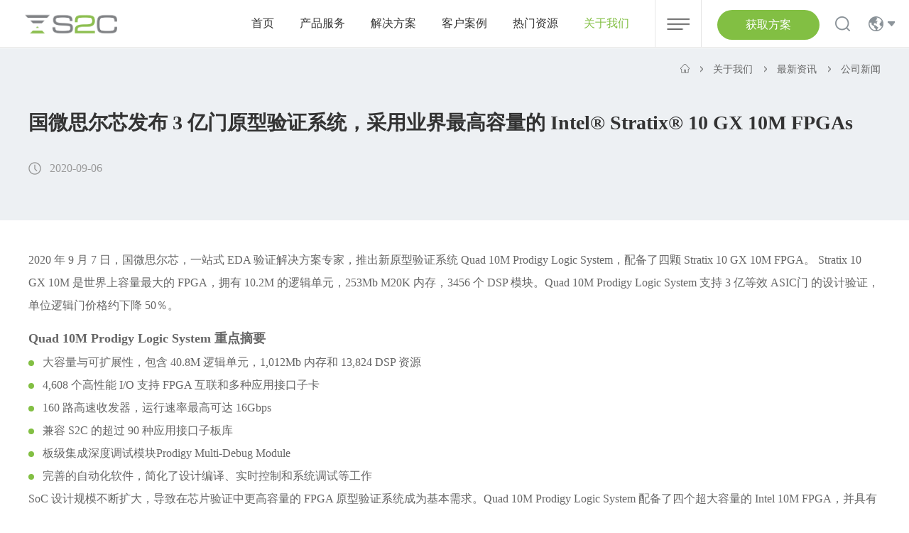

--- FILE ---
content_type: text/html; charset=utf-8
request_url: https://www.s2ceda.com/ch/info-pr-29
body_size: 16805
content:
<!DOCTYPE html>


<html lang="zh-Hans">
<head>
    <meta charset="UTF-8">
    <meta http-equiv="X-UA-Compatible" content="IE=edge" />
    <meta name="viewport" content="width=device-width, initial-scale=1.0, maximum-scale=1.0, user-scalable=no" />
    <meta name="format-detection" content="telephone=no, email=no" />
    <meta name="renderer" content="webkit">
    <meta name="description" content="思尔芯S2C的公司新闻、媒体报道以及活动信息。" />
    <meta name="keywords" content="思尔芯公司新闻，IC设计技术的新闻和趋势" />
    <!--start seo新增 -->
    <meta property="og:locale" content="zh_CN"/>
    <meta property="og:type" content="article"/>
    <meta property="og:title" content="国微思尔芯发布 3 亿门原型验证系统，采用业界最高容量的 Intel® Stratix® 10 GX 10M FPGAs-公司新闻-思尔芯 | S2C"/>
    <meta property="og:url" content="https://www.s2ceda.com/info-pr-29"/>
    <meta property="og:description" content="2020 年 9 月 7 日，国微思尔芯，一站式 EDA 验证解决方案专家，推出新原型验证系统 Quad 10M Prodigy Logic System，配备了四颗 Stratix 10 GX 10M FPGA。 Stratix 10 GX 10M 是世界上容量最大的 FPGA，拥有 10.2M 的逻辑单元，253Mb M20K 内存，3456 个 DSP 模块。Quad 10M Prodigy Logic System 支持 3 亿等效 ASIC 门的设计验证，单位逻辑门价格约下降 50％。"/>
    <meta property="og:site_name" content="思尔芯 | S2C"/>
    <meta property="og:image" content="https://www.s2ceda.com/Public/Uploads/uploadfile/images/20210429/6.png"/>
    <title>国微思尔芯发布 3 亿门原型验证系统，采用业界最高容量的 Intel® Stratix® 10 GX 10M FPGAs-公司新闻-思尔芯 | S2C</title>
    <link href="/Public/Ch/css/bootstrap.min-v3.3.5.css" type="text/css" rel="stylesheet" />
       <link href="/Apps/Api/Ueditor/themes/iframe.css" type="text/css" rel="stylesheet" />
    <link href="/Public/Ch/css/base-v1.4.css" type="text/css" rel="stylesheet" />
    <link href="/Public/Ch/css/slick.css" type="text/css" rel="stylesheet" />
    <link href="/Public/Ch/css/slick-theme.css" type="text/css" rel="stylesheet" />
    <link href="/Public/Ch/css/jquery.mCustomScrollbar.min.css" rel="stylesheet">
    <link href="/Public/Ch/css/animate.min.css" type="text/css" rel="stylesheet" />
    <link href="/Public/Ch/css/style.css?v=1" type="text/css" rel="stylesheet" />
    <link href="/Public/Ch/css/style1.css?v=1" type="text/css" rel="stylesheet" />

</head>
<body>
    <h1 style="display:none;">国微思尔芯发布 3 亿门原型验证系统，采用业界最高容量的 Intel® Stratix® 10 GX 10M FPGAs</h1>
   <!-- FreeFind Begin No Index -->
<!-- ph head -->
    <header class="header2 hidden-lg clearfix">
        <!-- logo -->
        <div class="logo fl">
            <a href="/ch/"><img src="/Public/Uploads/uploadfile/images/20230410/s2ceda-20230410.png"></a>
        </div>
        <!-- 菜单 -->
        <div class="ph_mea_cl fr">
            <div class="menuph clearfix" id="menuph">
                <div class="point" id="mbtn">
                    <span class="navbtn"></span>
                </div>
            </div>
        </div>
        
        <div class="wj_hin_right fr">
            <div class="wj_hin_r_en fl"><a href="/jp/">JP</a></div>
        </div>
        <!-- EN -->
        <div class="wj_hin_right fr">
            <div class="wj_hin_r_en fl"><a href="/en/">EN</a></div>
        </div>
    </header>
    <!-- ph slide -->
    <div class="phxia hidden-lg">
        <div class="xialaph">
            <ul class="ul1">
                <li>
	                    <div class="container_s">
	                        <h4>
	                            <a class=" g_phnav1" href="/ch/" target="_self">首页</a>
	                            	                        </h4>
	                        <!-- 二级 -->
	                        	                    </div>
	                </li><li>
	                    <div class="container_s">
	                        <h4>
	                            <a class=" g_phnav1" href="/ch/product" target="_self">产品服务</a>
	                            <img class="img_s" src="/Public/Ch/images/xiap11.png">
	                            <img class="img_d" src="/Public/Ch/images/xiap1.png">	                        </h4>
	                        <!-- 二级 -->
	                        <ul class="ul2">
	                            <div class="container_s">
		                            <li>
		                                    <h5>
		                                        <a class=" g_phnav2" href="/ch/product-architect" target="_self">架构设计</a>
		                                        <img class="img_s" src="/Public/Ch/images/xiap11.png">
		                                        <img class="img_d" src="/Public/Ch/images/xiap1.png">		                                    </h5>
		                                    <!-- 三级 -->
		                                    <ul class="ul3">
		                                        <div class="container_s">
		                                        <li>
		                                                <h5>
		                                                    <a class=" g_phnav3" href="/ch/product-architect-tool" target="_self">架构设计工具</a>
		                                                </h5>
		                                            </li><li>
		                                                <h5>
		                                                    <a class=" g_phnav3" href="/ch/product-architect-lib" target="_self">技术IP模块库</a>
		                                                </h5>
		                                            </li><li>
		                                                <h5>
		                                                    <a class=" g_phnav3" href="/ch/product-architect-ref" target="_self">演示案例</a>
		                                                </h5>
		                                            </li>		                                        </div>
		                                    </ul>		                                </li><li>
		                                    <h5>
		                                        <a class=" g_phnav2" href="https://www.s2ceda.com/ch/product-simulation" target="_self">软件仿真</a>
		                                        <img class="img_s" src="/Public/Ch/images/xiap11.png">
		                                        <img class="img_d" src="/Public/Ch/images/xiap1.png">		                                    </h5>
		                                    <!-- 三级 -->
		                                    <ul class="ul3">
		                                        <div class="container_s">
		                                        <li>
		                                                <h5>
		                                                    <a class=" g_phnav3" href="/ch/product-simulation" target="_self">软件仿真工具</a>
		                                                </h5>
		                                            </li>		                                        </div>
		                                    </ul>		                                </li><li>
		                                    <h5>
		                                        <a class=" g_phnav2" href="/ch/product-emulation" target="_self">硬件仿真</a>
		                                        <img class="img_s" src="/Public/Ch/images/xiap11.png">
		                                        <img class="img_d" src="/Public/Ch/images/xiap1.png">		                                    </h5>
		                                    <!-- 三级 -->
		                                    <ul class="ul3">
		                                        <div class="container_s">
		                                        <li>
		                                                <h5>
		                                                    <a class=" g_phnav3" href="/ch/category510" target="_self">硬件仿真系统</a>
		                                                </h5>
		                                            </li>		                                        </div>
		                                    </ul>		                                </li><li>
		                                    <h5>
		                                        <a class=" g_phnav2" href="/ch/product-prototyping" target="_self">原型验证</a>
		                                        <img class="img_s" src="/Public/Ch/images/xiap11.png">
		                                        <img class="img_d" src="/Public/Ch/images/xiap1.png">		                                    </h5>
		                                    <!-- 三级 -->
		                                    <ul class="ul3">
		                                        <div class="container_s">
		                                        <li>
		                                                <h5>
		                                                    <a class=" g_phnav3" href="/ch/product-prototyping-lx" target="_self">逻辑矩阵 LX</a>
		                                                </h5>
		                                            </li><li>
		                                                <h5>
		                                                    <a class=" g_phnav3" href="/ch/product-prototyping-ls" target="_self">逻辑系统 LS</a>
		                                                </h5>
		                                            </li><li>
		                                                <h5>
		                                                    <a class=" g_phnav3" href="/ch/product-prototyping-lm" target="_self">逻辑模块 LM</a>
		                                                </h5>
		                                            </li><li>
		                                                <h5>
		                                                    <a class=" g_phnav3" href="/ch/product-prototyping-pp" target="_self">自动原型编译软件</a>
		                                                </h5>
		                                            </li><li>
		                                                <h5>
		                                                    <a class=" g_phnav3" href="/ch/product-prototyping-mdm" target="_self">深度调试套件</a>
		                                                </h5>
		                                            </li><li>
		                                                <h5>
		                                                    <a class=" g_phnav3" href="/ch/product-prototyping-pb" target="_self">协同仿真软件</a>
		                                                </h5>
		                                            </li><li>
		                                                <h5>
		                                                    <a class=" g_phnav3" href="/ch/product-prototyping-prip" target="_self">外置应用库</a>
		                                                </h5>
		                                            </li>		                                        </div>
		                                    </ul>		                                </li><li>
		                                    <h5>
		                                        <a class=" g_phnav2" href="/ch/product-formal" target="_self">形式验证</a>
		                                        <img class="img_s" src="/Public/Ch/images/xiap11.png">
		                                        <img class="img_d" src="/Public/Ch/images/xiap1.png">		                                    </h5>
		                                    <!-- 三级 -->
		                                    <ul class="ul3">
		                                        <div class="container_s">
		                                        <li>
		                                                <h5>
		                                                    <a class=" g_phnav3" href="/ch/product-formal-essefect" target="_self">形式化等价性验证 EsseFECT</a>
		                                                </h5>
		                                            </li><li>
		                                                <h5>
		                                                    <a class=" g_phnav3" href="/ch/product-formal-essefcec" target="_self">组合逻辑等价性验证 EsseFCEC</a>
		                                                </h5>
		                                            </li><li>
		                                                <h5>
		                                                    <a class=" g_phnav3" href="/ch/product-formal-essefpv" target="_self">模型检查 <br/>EsseFPV</a>
		                                                </h5>
		                                            </li><li>
		                                                <h5>
		                                                    <a class=" g_phnav3" href="/ch/product-formal-essecc" target="_self">连接性检查<br/>EsseCC</a>
		                                                </h5>
		                                            </li><li>
		                                                <h5>
		                                                    <a class=" g_phnav3" href="/ch/product-formal-esseunr" target="_self">覆盖不可达性检查 EsseUNR</a>
		                                                </h5>
		                                            </li>		                                        </div>
		                                    </ul>		                                </li><li>
		                                    <h5>
		                                        <a class=" g_phnav2" href="/ch/product-digitaldebugging" target="_self">数字调试</a>
		                                        <img class="img_s" src="/Public/Ch/images/xiap11.png">
		                                        <img class="img_d" src="/Public/Ch/images/xiap1.png">		                                    </h5>
		                                    <!-- 三级 -->
		                                    <ul class="ul3">
		                                        <div class="container_s">
		                                        <li>
		                                                <h5>
		                                                    <a class=" g_phnav3" href="/ch/product-digitaldebugging" target="_self">数字电路调试软件</a>
		                                                </h5>
		                                            </li>		                                        </div>
		                                    </ul>		                                </li><li>
		                                    <h5>
		                                        <a class=" g_phnav2" href="/ch/product-vclouds" target="_self">EDA云</a>
		                                        <img class="img_s" src="/Public/Ch/images/xiap11.png">
		                                        <img class="img_d" src="/Public/Ch/images/xiap1.png">		                                    </h5>
		                                    <!-- 三级 -->
		                                    <ul class="ul3">
		                                        <div class="container_s">
		                                        <li>
		                                                <h5>
		                                                    <a class=" g_phnav3" href="/ch/product-vclouds" target="_self">EDA云服务</a>
		                                                </h5>
		                                            </li><li>
		                                                <h5>
		                                                    <a class=" g_phnav3" href="/ch/product-neuro" target="_self">EDA云软件</a>
		                                                </h5>
		                                            </li>		                                        </div>
		                                    </ul>		                                </li><li>
		                                    <h5>
		                                        <a class=" g_phnav2" href="/ch/access-program" target="_self">【选型指南】</a>
		                                        <img class="img_s" src="/Public/Ch/images/xiap11.png">
		                                        <img class="img_d" src="/Public/Ch/images/xiap1.png">		                                    </h5>
		                                    <!-- 三级 -->
		                                    <ul class="ul3">
		                                        <div class="container_s">
		                                        <li>
		                                                <h5>
		                                                    <a class=" g_phnav3" href="/ch/access-program" target="_self">产品选型指南</a>
		                                                </h5>
		                                            </li>		                                        </div>
		                                    </ul>		                                </li>	                            </div>
	                        </ul>	                    </div>
	                </li><li>
	                    <div class="container_s">
	                        <h4>
	                            <a class=" g_phnav1" href="/ch/solution-hetro" target="_self">解决方案</a>
	                            <img class="img_s" src="/Public/Ch/images/xiap11.png">
	                            <img class="img_d" src="/Public/Ch/images/xiap1.png">	                        </h4>
	                        <!-- 二级 -->
	                        <ul class="ul2">
	                            <div class="container_s">
		                            <li>
		                                    <h5>
		                                        <a class=" g_phnav2" href="/ch/solution-hetro" target="_self">精准芯策略</a>
		                                        <img class="img_s" src="/Public/Ch/images/xiap11.png">
		                                        <img class="img_d" src="/Public/Ch/images/xiap1.png">		                                    </h5>
		                                    <!-- 三级 -->
		                                    <ul class="ul3">
		                                        <div class="container_s">
		                                        <li>
		                                                <h5>
		                                                    <a class=" g_phnav3" href="/ch/solution-hetro" target="_self">异构验证方法</a>
		                                                </h5>
		                                            </li><li>
		                                                <h5>
		                                                    <a class=" g_phnav3" href="/solution-hetro?tp=46" target="_self">左移周期，并行驱动</a>
		                                                </h5>
		                                            </li>		                                        </div>
		                                    </ul>		                                </li><li>
		                                    <h5>
		                                        <a class=" g_phnav2" href="/ch/ceshi-news" target="_self">验证工具</a>
		                                        <img class="img_s" src="/Public/Ch/images/xiap11.png">
		                                        <img class="img_d" src="/Public/Ch/images/xiap1.png">		                                    </h5>
		                                    <!-- 三级 -->
		                                    <ul class="ul3">
		                                        <div class="container_s">
		                                        <li>
		                                                <h5>
		                                                    <a class=" g_phnav3" href="/ceshi-news?tp=493" target="_self">验证工具对比</a>
		                                                </h5>
		                                            </li><li>
		                                                <h5>
		                                                    <a class=" g_phnav3" href="/ceshi-news?tp=494" target="_self">完整验证方法</a>
		                                                </h5>
		                                            </li>		                                        </div>
		                                    </ul>		                                </li><li>
		                                    <h5>
		                                        <a class=" g_phnav2" href="/ch/solution-application" target="_self">热门应用</a>
		                                        <img class="img_s" src="/Public/Ch/images/xiap11.png">
		                                        <img class="img_d" src="/Public/Ch/images/xiap1.png">		                                    </h5>
		                                    <!-- 三级 -->
		                                    <ul class="ul3">
		                                        <div class="container_s">
		                                        <li>
		                                                <h5>
		                                                    <a class=" g_phnav3" href="/ch/arm-automotive" target="_self">Arm Automotive</a>
		                                                </h5>
		                                            </li><li>
		                                                <h5>
		                                                    <a class=" g_phnav3" href="/ch/arm-smart-iot" target="_self">Arm Smart IoT</a>
		                                                </h5>
		                                            </li><li>
		                                                <h5>
		                                                    <a class=" g_phnav3" href="/ch/solution-application-risc-v" target="_self">RISC-V</a>
		                                                </h5>
		                                            </li><li>
		                                                <h5>
		                                                    <a class=" g_phnav3" href="/ch/solution-application-iot" target="_self">物联网 IoT</a>
		                                                </h5>
		                                            </li><li>
		                                                <h5>
		                                                    <a class=" g_phnav3" href="/ch/solution-application-computing" target="_self">高性能计算</a>
		                                                </h5>
		                                            </li><li>
		                                                <h5>
		                                                    <a class=" g_phnav3" href="/ch/solution-application-multimedia" target="_self">图像处理</a>
		                                                </h5>
		                                            </li><li>
		                                                <h5>
		                                                    <a class=" g_phnav3" href="/ch/solution-application-comm" target="_self">网络通信</a>
		                                                </h5>
		                                            </li><li>
		                                                <h5>
		                                                    <a class=" g_phnav3" href="/ch/solution-application-auto" target="_self">汽车应用</a>
		                                                </h5>
		                                            </li>		                                        </div>
		                                    </ul>		                                </li><li>
		                                    <h5>
		                                        <a class=" g_phnav2" href="/ch/solution-stage" target="_self">设计阶段</a>
		                                        <img class="img_s" src="/Public/Ch/images/xiap11.png">
		                                        <img class="img_d" src="/Public/Ch/images/xiap1.png">		                                    </h5>
		                                    <!-- 三级 -->
		                                    <ul class="ul3">
		                                        <div class="container_s">
		                                        <li>
		                                                <h5>
		                                                    <a class=" g_phnav3" href="/ch/solution-stage-explore" target="_self">设计探究</a>
		                                                </h5>
		                                            </li><li>
		                                                <h5>
		                                                    <a class=" g_phnav3" href="/ch/solution-stage-ipdev" target="_self">IP 开发</a>
		                                                </h5>
		                                            </li><li>
		                                                <h5>
		                                                    <a class=" g_phnav3" href="/ch/solution-stage-hwverify" target="_self">硬件验证</a>
		                                                </h5>
		                                            </li><li>
		                                                <h5>
		                                                    <a class=" g_phnav3" href="/ch/solution-stage-sysvalidate" target="_self">系统检验</a>
		                                                </h5>
		                                            </li><li>
		                                                <h5>
		                                                    <a class=" g_phnav3" href="/ch/solution-stage-swdev" target="_self">软件开发</a>
		                                                </h5>
		                                            </li><li>
		                                                <h5>
		                                                    <a class=" g_phnav3" href="/ch/solution-stage-compatibility" target="_self">兼容性测试</a>
		                                                </h5>
		                                            </li>		                                        </div>
		                                    </ul>		                                </li>	                            </div>
	                        </ul>	                    </div>
	                </li><li>
	                    <div class="container_s">
	                        <h4>
	                            <a class=" g_phnav1" href="/ch/custcase" target="_self">客户案例</a>
	                            	                        </h4>
	                        <!-- 二级 -->
	                        	                    </div>
	                </li><li>
	                    <div class="container_s">
	                        <h4>
	                            <a class=" g_phnav1" href="/ch/support-wp" target="_self">热门资源</a>
	                            <img class="img_s" src="/Public/Ch/images/xiap11.png">
	                            <img class="img_d" src="/Public/Ch/images/xiap1.png">	                        </h4>
	                        <!-- 二级 -->
	                        <ul class="ul2">
	                            <div class="container_s">
		                            <li>
		                                    <h5>
		                                        <a class=" g_phnav2" href="/ch/support-wp" target="_self">技术文档</a>
		                                        		                                    </h5>
		                                    <!-- 三级 -->
		                                    		                                </li><li>
		                                    <h5>
		                                        <a class=" g_phnav2" href="/ch/support-techinsights" target="_self">科普视频</a>
		                                        		                                    </h5>
		                                    <!-- 三级 -->
		                                    		                                </li><li>
		                                    <h5>
		                                        <a class=" g_phnav2" href="/ch/support-video" target="_self">其他视频</a>
		                                        		                                    </h5>
		                                    <!-- 三级 -->
		                                    		                                </li><li>
		                                    <h5>
		                                        <a class=" g_phnav2" href="/ch/support-faq" target="_self">FAQ</a>
		                                        		                                    </h5>
		                                    <!-- 三级 -->
		                                    		                                </li><li>
		                                    <h5>
		                                        <a class=" g_phnav2" href="/ch/support-webinar" target="_self">线上研讨会</a>
		                                        		                                    </h5>
		                                    <!-- 三级 -->
		                                    		                                </li>	                            </div>
	                        </ul>	                    </div>
	                </li><li>
	                    <div class="container_s">
	                        <h4>
	                            <a class="yxnav_active1 g_phnav1" href="/ch/company" target="_self">关于我们</a>
	                            <img class="img_s" src="/Public/Ch/images/xiap11.png">
	                            <img class="img_d" src="/Public/Ch/images/xiap1.png">	                        </h4>
	                        <!-- 二级 -->
	                        <ul class="ul2">
	                            <div class="container_s">
		                            <li>
		                                    <h5>
		                                        <a class=" g_phnav2" href="/ch/company" target="_self">公司概况</a>
		                                        <img class="img_s" src="/Public/Ch/images/xiap11.png">
		                                        <img class="img_d" src="/Public/Ch/images/xiap1.png">		                                    </h5>
		                                    <!-- 三级 -->
		                                    <ul class="ul3">
		                                        <div class="container_s">
		                                        <li>
		                                                <h5>
		                                                    <a class=" g_phnav3" href="/ch/company" target="_self">公司简介</a>
		                                                </h5>
		                                            </li><li>
		                                                <h5>
		                                                    <a class=" g_phnav3" href="/ch/company?tp=1" target="_self">发展历程</a>
		                                                </h5>
		                                            </li><li>
		                                                <h5>
		                                                    <a class=" g_phnav3" href="/ch/company?tp=2" target="_self">公司荣誉</a>
		                                                </h5>
		                                            </li>		                                        </div>
		                                    </ul>		                                </li><li>
		                                    <h5>
		                                        <a class="yxnav_active2 g_phnav2" href="/ch/info-pr" target="_self">最新资讯</a>
		                                        <img class="img_s" src="/Public/Ch/images/xiap11.png">
		                                        <img class="img_d" src="/Public/Ch/images/xiap1.png">		                                    </h5>
		                                    <!-- 三级 -->
		                                    <ul class="ul3">
		                                        <div class="container_s">
		                                        <li>
		                                                <h5>
		                                                    <a class="yxnav_active3 g_phnav3" href="/ch/info-pr" target="_self">公司新闻</a>
		                                                </h5>
		                                            </li><li>
		                                                <h5>
		                                                    <a class=" g_phnav3" href="/ch/info-media" target="_self">媒体报道</a>
		                                                </h5>
		                                            </li><li>
		                                                <h5>
		                                                    <a class=" g_phnav3" href="/ch/info-event" target="_self">活动信息</a>
		                                                </h5>
		                                            </li>		                                        </div>
		                                    </ul>		                                </li><li>
		                                    <h5>
		                                        <a class=" g_phnav2" href="/ch/career" target="_self">加入我们</a>
		                                        		                                    </h5>
		                                    <!-- 三级 -->
		                                    		                                </li><li>
		                                    <h5>
		                                        <a class=" g_phnav2" href="/ch/contact" target="_self">联系我们</a>
		                                        		                                    </h5>
		                                    <!-- 三级 -->
		                                    		                                </li>	                            </div>
	                        </ul>	                    </div>
	                </li>            </ul>
            <!-- 搜索 -->
            <div class="ph_search">
                <div class="ph_search_ph">
	<!-- FreeFind Search starts -->
                  <form action="https://search.freefind.com/find.html" method="get" target="_self" style="display:unset;">
                	<input type="hidden" name="lang" value="zh">
            		<input type=hidden name=nsb>
            		<input type=hidden name=naq value=1>
            		<input type="hidden" name="si" value="37315804">
            		<input type="hidden" name="pid" value="r">
            		<input type="hidden" name="n" value="0">
            		<input type="hidden" name="_charset_" value="">
            		<input type="hidden" name="bcd" value="&#247;">
                   	<input type="text" maxlength="85" placeholder="Please Enter Search Term" name="query">
	            <div class="ph_searchfe">
                	<input type="image" src="/Public/Ch/images/search1.png" alt="Submit">
                </div>
                </form>
	<!-- FreeFind Search ends -->
                </div>
            </div>
            <!-- 电话 -->
            <div class="ph_dh_number">
                <div class="ph_dh_n clearfix">
                    <p class="ph_dh_n_p1">联系电话:</p>
                    <p class="ph_dh_n_p2">
                        <a href="tel:400-8888-427">400-8888-427</a>
                    </p>
                </div>
            </div>
        </div>
    </div>
    <!-- pc head -->
    <header class="g_syhead">
        <div class="t_heada clearfix">
            <div class="logo fl">
                <a href="/ch/">
                    <img src="/Public/Uploads/uploadfile/images/20230410/s2ceda-20230410.png" alt="S2C 思尔芯">
                </a>
            </div>
            <div class="t_navzh clearfix fr">
                <div class="t_nav fl clearfix fl">
                	                	                    	<div class="t_navf1 fl ">
	                    	
								<p class="t_navflp">
									<a  href="/ch/" target="_self">首页</a>
								</p>
							
														</div><div class="t_navf1  fl">
	                    <a href="/ch/product" target="_self">
	                        <p class="t_navflp">
	                            产品服务	                        </p>
	                    </a>
	                        <div class="t_navxiala clearfix">
	                            <div class="t_chanpinul fl">
	                            <div class="chanli on  " data-nav="0">
	                                    <a href="/ch/product-architect" target="_self">架构设计</a>
	                                </div><div class="chanli   " data-nav="1">
	                                    <a href="https://www.s2ceda.com/ch/product-simulation" target="_self">软件仿真</a>
	                                </div><div class="chanli   " data-nav="2">
	                                    <a href="/ch/product-emulation" target="_self">硬件仿真</a>
	                                </div><div class="chanli   " data-nav="3">
	                                    <a href="/ch/product-prototyping" target="_self">原型验证</a>
	                                </div><div class="chanli   " data-nav="4">
	                                    <a href="/ch/product-formal" target="_self">形式验证</a>
	                                </div><div class="chanli   " data-nav="5">
	                                    <a href="/ch/product-digitaldebugging" target="_self">数字调试</a>
	                                </div><div class="chanli   " data-nav="6">
	                                    <a href="/ch/product-vclouds" target="_self">EDA云</a>
	                                </div><div class="chanli   " data-nav="7">
	                                    <a href="/ch/access-program" target="_blank">【选型指南】</a>
	                                </div>	                            </div>
	                            <div class="t_navsan fl">
	                            <div class="t_nav3zi active " data-nav="0">
	                                    <div class="t_navh6">Genesis Architect芯神匠 架构设计软件</div>
	                                    <div class="t_navsanul">
	                                        <div class="t_navsanzhong clearfix">
	                                            <div class="t_nav3box fl">
	                                                <div class="t_navsanli  ">
	                                                    <a href="/ch/product-architect-tool">
	                                                        <div class="t_navli3 clearfix">
	                                                            <div class="t_navli3ic fl">
	                                                                <img src="/Public/Uploads/uploadfile/images/20210421/tou_8.png" alt="">
	                                                            </div>
	                                                            <div class="t_navli3tit fl">
	                                                                架构设计工具	                                                            </div>
	                                                        </div>
	                                                    </a>
	                                                    <div class="t_nav4">
	                                                        <ul class="t_nav4la">
	                                                        <li class=" "><a href="/ch/product-architect-tool-domain">架构类型</a></li><li class=" "><a href="/ch/product-architect-tool-abstract">抽象层次</a></li><li class=" "><a href="/ch/product-architect-tool-tech">仿真技术</a></li>	                                                            
	                                                        </ul>
	                                                    </div>	                                                </div><div class="t_navsanli  ">
	                                                    <a href="/ch/product-architect-lib">
	                                                        <div class="t_navli3 clearfix">
	                                                            <div class="t_navli3ic fl">
	                                                                <img src="/Public/Uploads/uploadfile/images/20210526/moxingku2.png" alt="">
	                                                            </div>
	                                                            <div class="t_navli3tit fl">
	                                                                技术IP模块库	                                                            </div>
	                                                        </div>
	                                                    </a>
	                                                    	                                                </div><div class="t_navsanli  ">
	                                                    <a href="/ch/product-architect-ref">
	                                                        <div class="t_navli3 clearfix">
	                                                            <div class="t_navli3ic fl">
	                                                                <img src="/Public/Uploads/uploadfile/images/20210526/cankaowenjian-761.png" alt="">
	                                                            </div>
	                                                            <div class="t_navli3tit fl">
	                                                                演示案例	                                                            </div>
	                                                        </div>
	                                                    </a>
	                                                    	                                                </div>	                                            </div>
	                                           
	                                        </div>
	                                    </div>
	                                </div><div class="t_nav3zi  " data-nav="1">
	                                    <div class="t_navh6">PegaSim芯神驰 软件仿真工具</div>
	                                    <div class="t_navsanul">
	                                        <div class="t_navsanzhong clearfix">
	                                            <div class="t_nav3box fl">
	                                                <div class="t_navsanli  ">
	                                                    <a href="/ch/product-simulation">
	                                                        <div class="t_navli3 clearfix">
	                                                            <div class="t_navli3ic fl">
	                                                                <img src="/Public/Uploads/uploadfile/images/20210421/tou_4.png" alt="">
	                                                            </div>
	                                                            <div class="t_navli3tit fl">
	                                                                软件仿真工具	                                                            </div>
	                                                        </div>
	                                                    </a>
	                                                    	                                                </div>	                                            </div>
	                                           
	                                        </div>
	                                    </div>
	                                </div><div class="t_nav3zi  " data-nav="2">
	                                    <div class="t_navh6">OmniDrive芯神鼎 硬件仿真系统</div>
	                                    <div class="t_navsanul">
	                                        <div class="t_navsanzhong clearfix">
	                                            <div class="t_nav3box fl">
	                                                <div class="t_navsanli  ">
	                                                    <a href="/ch/category510">
	                                                        <div class="t_navli3 clearfix">
	                                                            <div class="t_navli3ic fl">
	                                                                <img src="/Public/Uploads/uploadfile/images/20221228/emu-web-icon.png" alt="">
	                                                            </div>
	                                                            <div class="t_navli3tit fl">
	                                                                硬件仿真系统	                                                            </div>
	                                                        </div>
	                                                    </a>
	                                                    	                                                </div>	                                            </div>
	                                           
	                                        </div>
	                                    </div>
	                                </div><div class="t_nav3zi  " data-nav="3">
	                                    <div class="t_navh6">Prodigy芯神瞳 原型验证解决方案</div>
	                                    <div class="t_navsanul">
	                                        <div class="t_navsanzhong clearfix">
	                                            <div class="t_nav3box fl">
	                                                <div class="t_navsanli  ">
	                                                    <a href="/ch/product-prototyping-lx">
	                                                        <div class="t_navli3 clearfix">
	                                                            <div class="t_navli3ic fl">
	                                                                <img src="/Public/Uploads/uploadfile/images/20210421/tou_2.png" alt="">
	                                                            </div>
	                                                            <div class="t_navli3tit fl">
	                                                                逻辑矩阵 LX	                                                            </div>
	                                                        </div>
	                                                    </a>
	                                                    	                                                </div><div class="t_navsanli  ">
	                                                    <a href="/ch/product-prototyping-ls">
	                                                        <div class="t_navli3 clearfix">
	                                                            <div class="t_navli3ic fl">
	                                                                <img src="/Public/Uploads/uploadfile/images/20210421/tou_1.png" alt="">
	                                                            </div>
	                                                            <div class="t_navli3tit fl">
	                                                                逻辑系统 LS	                                                            </div>
	                                                        </div>
	                                                    </a>
	                                                    	                                                </div><div class="t_navsanli  ">
	                                                    <a href="/ch/product-prototyping-lm">
	                                                        <div class="t_navli3 clearfix">
	                                                            <div class="t_navli3ic fl">
	                                                                <img src="/Public/Uploads/uploadfile/images/20210421/tou_3.png" alt="">
	                                                            </div>
	                                                            <div class="t_navli3tit fl">
	                                                                逻辑模块 LM	                                                            </div>
	                                                        </div>
	                                                    </a>
	                                                    	                                                </div><div class="t_navsanli  ">
	                                                    <a href="/ch/product-prototyping-pp">
	                                                        <div class="t_navli3 clearfix">
	                                                            <div class="t_navli3ic fl">
	                                                                <img src="/Public/Uploads/uploadfile/images/20210421/tou_4.png" alt="">
	                                                            </div>
	                                                            <div class="t_navli3tit fl">
	                                                                自动原型编译软件	                                                            </div>
	                                                        </div>
	                                                    </a>
	                                                    	                                                </div><div class="t_navsanli  ">
	                                                    <a href="/ch/product-prototyping-mdm">
	                                                        <div class="t_navli3 clearfix">
	                                                            <div class="t_navli3ic fl">
	                                                                <img src="/Public/Uploads/uploadfile/images/20210421/tou_6.png" alt="">
	                                                            </div>
	                                                            <div class="t_navli3tit fl">
	                                                                深度调试套件	                                                            </div>
	                                                        </div>
	                                                    </a>
	                                                    	                                                </div><div class="t_navsanli  ">
	                                                    <a href="/ch/product-prototyping-pb">
	                                                        <div class="t_navli3 clearfix">
	                                                            <div class="t_navli3ic fl">
	                                                                <img src="/Public/Uploads/uploadfile/images/20210421/tou_7.png" alt="">
	                                                            </div>
	                                                            <div class="t_navli3tit fl">
	                                                                协同仿真软件	                                                            </div>
	                                                        </div>
	                                                    </a>
	                                                    	                                                </div><div class="t_navsanli  ">
	                                                    <a href="/ch/product-prototyping-prip">
	                                                        <div class="t_navli3 clearfix">
	                                                            <div class="t_navli3ic fl">
	                                                                <img src="/Public/Uploads/uploadfile/images/20210421/tou_8.png" alt="">
	                                                            </div>
	                                                            <div class="t_navli3tit fl">
	                                                                外置应用库	                                                            </div>
	                                                        </div>
	                                                    </a>
	                                                    	                                                </div>	                                            </div>
	                                           
	                                        </div>
	                                    </div>
	                                </div><div class="t_nav3zi  " data-nav="4">
	                                    <div class="t_navh6">EsseFormal芯天成 形式验证平台</div>
	                                    <div class="t_navsanul">
	                                        <div class="t_navsanzhong clearfix">
	                                            <div class="t_nav3box fl">
	                                                <div class="t_navsanli  ">
	                                                    <a href="/ch/product-formal-essefect">
	                                                        <div class="t_navli3 clearfix">
	                                                            <div class="t_navli3ic fl">
	                                                                <img src="/Public/Uploads/uploadfile/images/20240614/Fectlogo.png" alt="">
	                                                            </div>
	                                                            <div class="t_navli3tit fl">
	                                                                形式化等价性验证 EsseFECT	                                                            </div>
	                                                        </div>
	                                                    </a>
	                                                    	                                                </div><div class="t_navsanli  ">
	                                                    <a href="/ch/product-formal-essefcec">
	                                                        <div class="t_navli3 clearfix">
	                                                            <div class="t_navli3ic fl">
	                                                                <img src="/Public/Uploads/uploadfile/images/20240614/Fecelogo.png" alt="">
	                                                            </div>
	                                                            <div class="t_navli3tit fl">
	                                                                组合逻辑等价性验证 EsseFCEC	                                                            </div>
	                                                        </div>
	                                                    </a>
	                                                    	                                                </div><div class="t_navsanli  ">
	                                                    <a href="/ch/product-formal-essefpv">
	                                                        <div class="t_navli3 clearfix">
	                                                            <div class="t_navli3ic fl">
	                                                                <img src="/Public/Uploads/uploadfile/images/20240614/Fpvlogo.png" alt="">
	                                                            </div>
	                                                            <div class="t_navli3tit fl">
	                                                                模型检查 <br/>EsseFPV	                                                            </div>
	                                                        </div>
	                                                    </a>
	                                                    	                                                </div><div class="t_navsanli  ">
	                                                    <a href="/ch/product-formal-essecc">
	                                                        <div class="t_navli3 clearfix">
	                                                            <div class="t_navli3ic fl">
	                                                                <img src="/Public/Uploads/uploadfile/images/20240614/cclogo.png" alt="">
	                                                            </div>
	                                                            <div class="t_navli3tit fl">
	                                                                连接性检查<br/>EsseCC	                                                            </div>
	                                                        </div>
	                                                    </a>
	                                                    	                                                </div><div class="t_navsanli  ">
	                                                    <a href="/ch/product-formal-esseunr">
	                                                        <div class="t_navli3 clearfix">
	                                                            <div class="t_navli3ic fl">
	                                                                <img src="/Public/Uploads/uploadfile/images/20240614/Unrlogo.png" alt="">
	                                                            </div>
	                                                            <div class="t_navli3tit fl">
	                                                                覆盖不可达性检查 EsseUNR	                                                            </div>
	                                                        </div>
	                                                    </a>
	                                                    	                                                </div>	                                            </div>
	                                           
	                                        </div>
	                                    </div>
	                                </div><div class="t_nav3zi  " data-nav="5">
	                                    <div class="t_navh6">Claryti芯神觉 数字电路调试软件</div>
	                                    <div class="t_navsanul">
	                                        <div class="t_navsanzhong clearfix">
	                                            <div class="t_nav3box fl">
	                                                <div class="t_navsanli  ">
	                                                    <a href="/ch/product-digitaldebugging">
	                                                        <div class="t_navli3 clearfix">
	                                                            <div class="t_navli3ic fl">
	                                                                <img src="/Public/Uploads/uploadfile/images/20231109/yemianicon-165.png" alt="">
	                                                            </div>
	                                                            <div class="t_navli3tit fl">
	                                                                数字电路调试软件	                                                            </div>
	                                                        </div>
	                                                    </a>
	                                                    	                                                </div>	                                            </div>
	                                           
	                                        </div>
	                                    </div>
	                                </div><div class="t_nav3zi  " data-nav="6">
	                                    <div class="t_navh6">EDA云</div>
	                                    <div class="t_navsanul">
	                                        <div class="t_navsanzhong clearfix">
	                                            <div class="t_nav3box fl">
	                                                <div class="t_navsanli  ">
	                                                    <a href="/ch/product-vclouds">
	                                                        <div class="t_navli3 clearfix">
	                                                            <div class="t_navli3ic fl">
	                                                                <img src="/Public/Uploads/uploadfile/images/20210708/yun(1)-889.png" alt="">
	                                                            </div>
	                                                            <div class="t_navli3tit fl">
	                                                                EDA云服务	                                                            </div>
	                                                        </div>
	                                                    </a>
	                                                    	                                                </div><div class="t_navsanli  ">
	                                                    <a href="/ch/product-neuro">
	                                                        <div class="t_navli3 clearfix">
	                                                            <div class="t_navli3ic fl">
	                                                                <img src="/Public/Uploads/uploadfile/images/20210621/yun-262.png" alt="">
	                                                            </div>
	                                                            <div class="t_navli3tit fl">
	                                                                EDA云软件	                                                            </div>
	                                                        </div>
	                                                    </a>
	                                                    	                                                </div>	                                            </div>
	                                           
	                                        </div>
	                                    </div>
	                                </div><div class="t_nav3zi  " data-nav="7">
	                                    <div class="t_navh6">选型指南</div>
	                                    <div class="t_navsanul">
	                                        <div class="t_navsanzhong clearfix">
	                                            <div class="t_nav3box fl">
	                                                <div class="t_navsanli  ">
	                                                    <a href="/ch/access-program">
	                                                        <div class="t_navli3 clearfix">
	                                                            <div class="t_navli3ic fl">
	                                                                <img src="/Public/Uploads/uploadfile/images/20240529/xuanxingzhinan-235.png" alt="">
	                                                            </div>
	                                                            <div class="t_navli3tit fl">
	                                                                产品选型指南	                                                            </div>
	                                                        </div>
	                                                    </a>
	                                                    	                                                </div>	                                            </div>
	                                           
	                                        </div>
	                                    </div>
	                                </div>	                            </div>
	                        </div>
	                    </div>
	                	                <div class="t_navf1  fl">
	                	<a href="/ch/solution-hetro" target="_self">
	                        <p class="t_navflp">
	                            解决方案	                        </p>
	                       </a>
	                        <div class="t_navxialan clearfix">
	                            <div class="t_xialaer clearfix">
		                            <div class="t_xiaul fl">
		                                    <div class="t_xiashou">
		                                        <a href="/ch/solution-hetro">
		                                            <div class="t_navli3 clearfix">
		                                                <div class="t_navlieric fl">
		                                                    <img src="/Public/Uploads/uploadfile/images/20210421/a_ic1_h.png" alt="">
		                                                </div>
		                                                <div class="t_navli3tit fl">
		                                                    精准芯策略		                                                </div>
		                                            </div>
		                                        </a>
		                                    </div>
		                                    <ul class="t_navzxiao">
		                                    <li class=" "><a href="/ch/solution-hetro">异构验证方法</a></li><li class=" "><a href="/solution-hetro?tp=46">左移周期，并行驱动</a></li>		                                    </ul>		                                </div><div class="t_xiaul fl">
		                                    <div class="t_xiashou">
		                                        <a href="/ch/ceshi-news">
		                                            <div class="t_navli3 clearfix">
		                                                <div class="t_navlieric fl">
		                                                    <img src="/Public/Uploads/uploadfile/images/20240411/toolcomparisionicon.png" alt="">
		                                                </div>
		                                                <div class="t_navli3tit fl">
		                                                    验证工具		                                                </div>
		                                            </div>
		                                        </a>
		                                    </div>
		                                    <ul class="t_navzxiao">
		                                    <li class=" "><a href="/ceshi-news?tp=493">验证工具对比</a></li><li class=" "><a href="/ceshi-news?tp=494">完整验证方法</a></li>		                                    </ul>		                                </div><div class="t_xiaul fl">
		                                    <div class="t_xiashou">
		                                        <a href="/ch/solution-application">
		                                            <div class="t_navli3 clearfix">
		                                                <div class="t_navlieric fl">
		                                                    <img src="/Public/Uploads/uploadfile/images/20210421/a_ic3_h.png" alt="">
		                                                </div>
		                                                <div class="t_navli3tit fl">
		                                                    热门应用		                                                </div>
		                                            </div>
		                                        </a>
		                                    </div>
		                                    <ul class="t_navzxiao">
		                                    <li class=" "><a href="/ch/arm-automotive">Arm Automotive</a></li><li class=" "><a href="/ch/arm-smart-iot">Arm Smart IoT</a></li><li class=" "><a href="/ch/solution-application-risc-v">RISC-V</a></li><li class=" "><a href="/ch/solution-application-iot">物联网 IoT</a></li><li class=" "><a href="/ch/solution-application-computing">高性能计算</a></li><li class=" "><a href="/ch/solution-application-multimedia">图像处理</a></li><li class=" "><a href="/ch/solution-application-comm">网络通信</a></li><li class=" "><a href="/ch/solution-application-auto">汽车应用</a></li>		                                    </ul>		                                </div><div class="t_xiaul fl">
		                                    <div class="t_xiashou">
		                                        <a href="/ch/solution-stage">
		                                            <div class="t_navli3 clearfix">
		                                                <div class="t_navlieric fl">
		                                                    <img src="/Public/Uploads/uploadfile/images/20210421/a_ic2_h.png" alt="">
		                                                </div>
		                                                <div class="t_navli3tit fl">
		                                                    设计阶段		                                                </div>
		                                            </div>
		                                        </a>
		                                    </div>
		                                    <ul class="t_navzxiao">
		                                    <li class=" "><a href="/ch/solution-stage-explore">设计探究</a></li><li class=" "><a href="/ch/solution-stage-ipdev">IP 开发</a></li><li class=" "><a href="/ch/solution-stage-hwverify">硬件验证</a></li><li class=" "><a href="/ch/solution-stage-sysvalidate">系统检验</a></li><li class=" "><a href="/ch/solution-stage-swdev">软件开发</a></li><li class=" "><a href="/ch/solution-stage-compatibility">兼容性测试</a></li>		                                    </ul>		                                </div>	                            </div>
	                        </div>	                    </div>
	                    	                	                    	<div class="t_navf1 fl ">
	                    	
								<p class="t_navflp">
									<a  href="/ch/custcase" target="_self">客户案例</a>
								</p>
							
														</div>	                	                    	<div class="t_navf1 fl ">
	                    	
								<p class="t_navflp">
									<a  href="/ch/support-wp" target="_self">热门资源</a>
								</p>
							
							<div class="t_chanpinul t_xinsannav">
								<div class="chanli   ">
										<a href="/ch/support-wp" target="_self">技术文档</a>
									</div><div class="chanli   ">
										<a href="/ch/support-techinsights" target="_self">科普视频</a>
									</div><div class="chanli   ">
										<a href="/ch/support-video" target="_self">其他视频</a>
									</div><div class="chanli   ">
										<a href="/ch/support-faq" target="_blank">FAQ</a>
									</div><div class="chanli   ">
										<a href="/ch/support-webinar" target="_self">线上研讨会</a>
									</div>								</div>							</div>	                	                    	<div class="t_navf1 fl yxnav_active1">
	                    	
								<p class="t_navflp">
									<a  href="/ch/company" target="_self">关于我们</a>
								</p>
							
							<div class="t_chanpinul t_xinsannav">
								<div class="chanli   ">
										<a href="/ch/company" target="_self">公司概况</a>
									</div><div class="chanli  on yxnav_active2 ">
										<a href="/ch/info-pr" target="_self">最新资讯</a>
									</div><div class="chanli   ">
										<a href="/ch/career" target="_self">加入我们</a>
									</div><div class="chanli   ">
										<a href="/ch/contact" target="_self">联系我们</a>
									</div>								</div>							</div>					
                </div>
                <div class="t_lie fl">
                    <div class="t_liebiao">
                        <img src="/Public/Ch/images/a_lie.png" alt="">
                    </div>
                </div>
                <div class="t_zixun1 fl">
                    <div class="t_navbth">
                        获取方案
                    </div>
                </div>
                <!-- 搜索 -->
                <div class="t_navsou fl">
                    <div class="t_sear">
                        <div class="t_sou">
                            <img class="t_yuanz" src="/Public/Ch/images/sou1.png" alt="">
                            <img class="t_guan" src="/Public/Ch/images/tan_close.png" alt="">
                        </div>
                    </div>
                    <div class="t_navsousuo">
                        <div class="t_navsous clearfix">
	<!-- FreeFind Search starts-->
                          <form action="https://search.freefind.com/find.html" method="get" target="_self">
                	        <input type="hidden" name="lang" value="zh">
                    		<input type=hidden name=nsb>
                    		<input type=hidden name=naq value=1>
                    		<input type="hidden" name="si" value="37315804">
                    		<input type="hidden" name="pid" value="r">
                    		<input type="hidden" name="n" value="0">
                    		<input type="hidden" name="_charset_" value="">
                    		<input type="hidden" name="bcd" value="&#247;">
                           	<input type="text fl" maxlength="85" name="query" size="15">
                            <div class="t_sousuo fr">
                                <input type="image" src="/Public/Ch/images/t_sou2.png" alt="Submit" style="width: 74px;position: absolute;top: 50%;left: 50%;transform: translate(-50%,-50%);vertical-align: middle;border: 0;background: unset;padding: unset;">                            
                            </div>
                            </form>
	<!-- FreeFind Search ends -->
                        </div>
                    </div>
                </div>
                <div class="t_yusou clearfix fl">
                    <!-- 语言 -->
                    <div class="t_navyu fl">
                        <div class="t_en">
                            <div class="t_yu clearfix">
                                <div class="t_qiupic fl">
                                    <img src="/Public/Ch/images/diqiu.png" alt="">
                                </div>
                                <div class="t_wai fl">
                                    <img src="/Public/Ch/images/xiala.png" alt="">
                                </div>
                            </div>
                        </div>
                        <div class="t_enfan">
                            <div class="t_enul">
                                <div class="t_enli">
                                    <a href="/en/">
                                        EN
                                    </a>
                                </div>
                                <div class="t_enli">
                                    <a href="/jp/">
                                        JP
                                    </a>
                                </div>
                            </div>
                        </div>
                    </div>
                </div>
            </div>
        </div>
    </header> 
<!-- FreeFind End No Index -->    <!-- banner -->
    <!-- center -->
    <div class="t_center t_b3bgxiang t_f3bgxiang">
        <div class="t_mian">
            <div class="t_content2 clearfix">
                <div class="t_mianul clearfix fr">
    <div class="t_mianli fl">
        <a href="/ch/">
            <div class="t_mianpic">
                <img class="t_hui" src="/Public/Ch/images/fang.png" alt="">
                <img class="t_bai" src="/Public/Ch/images/fang_bai.png" alt="">
            </div>
        </a>
    </div>
    <div class="t_mianli fl">
    
        <a href="/ch/company">
            <div class="t_mianwen">
                关于我们            </div>
        </a>
    
    </div><div class="t_mianli fl">
    
        <a href="/ch/info-pr">
            <div class="t_mianwen">
                最新资讯            </div>
        </a>
    
    </div><div class="t_mianli fl">
    
        <a href="/ch/info-pr">
            <div class="t_mianwen">
                公司新闻            </div>
        </a>
    
    </div></div>            </div>
        </div>
        <div class="t_f3k1start">
            <div class="t_content2">
                <div class="t_e5k1wen fonth3">国微思尔芯发布 3 亿门原型验证系统，采用业界最高容量的 Intel® Stratix® 10 GX 10M FPGAs</div>
                <div class="t_f3time clearfix">
                    <div class="t_f3zhong fl">
                        <img src="/Public/Ch/images/f3_ic1.png" alt="">
                    </div>
                    <span class="t_f3shi fl">2020-09-06</span>
                </div>
            </div>
        </div>
        <div class="t_f3k2start">
            <div class="t_content2">
                <div class="t_f3k2wen t_f3nrxin yxedr_active yxedr_active2" >
                    <p style="line-height: 2em;">2020 年 9 月 7 日，国微思尔芯，一站式 EDA 验证解决方案专家，推出新原型验证系统 Quad 10M Prodigy Logic System，配备了四颗 Stratix 10 GX 10M FPGA。 Stratix 10 GX 10M 是世界上容量最大的 FPGA，拥有 10.2M 的逻辑单元，253Mb M20K 内存，3456 个 DSP 模块。Quad 10M Prodigy Logic System 支持 3 亿等效 ASIC门 的设计验证，单位逻辑门价格约下降 50％。</p><h4 style="line-height: 2em;"><span style="font-size: 18px;"><b>Quad 10M Prodigy Logic System 重点摘要</b></span></h4><ul style="list-style-type: disc;" class="t_c4ul"><li>大容量与可扩展性，包含 40.8M 逻辑单元，1,012Mb 内存和 13,824 DSP 资源</li><li>4,608 个高性能 I/O 支持 FPGA 互联和多种应用接口子卡</li><li>160 路高速收发器，运行速率最高可达 16Gbps</li><li>兼容 S2C 的超过 90 种应用接口子板库</li><li>板级集成深度调试模块Prodigy Multi-Debug Module</li><li>完善的自动化软件，简化了设计编译、实时控制和系统调试等工作</li></ul><p style="line-height: 2em;">SoC 设计规模不断扩大，导致在芯片验证中更高容量的 FPGA 原型验证系统成为基本需求。Quad 10M Prodigy Logic System 配备了四个超大容量的 Intel 10M FPGA，并具有统一的电源和控制模块。而且全新设计的控制模块集成了调试电路，以实现对多个 FPGA 的深度追踪调试功能，且无需增加额外的设备。经过优化的设计分割工具 FPGA 多个 die 以及多个 FPGA 之间自动设计分割，包括引脚复用逻辑的自动插入。高度模块化的系统设计完美降低系统的复杂度，并提高了易用性。&nbsp;</p><p style="line-height: 2em;">Quad 10M Prodigy 系列与 Prodigy 的其他工具如 Prodigy Player Pro™ 软件、Prodigy MDM 和 Prodigy ProtoBridge™ 等，都能无缝对接，提供强大的配置、设计分割、深度调试和协同建模能力。</p><p style="line-height: 2em;">国微思尔芯首席执行官林俊雄表示：“我们一直致力于提供最大容量的原型验证解决方案，并不断改善其易用性，以加速用户的 SoC 面市。我们很高兴推出超大容量的 Quad 10M Prodigy Logic System，以满足数据中心，5G 无线通信和自动驾驶的芯片开发需求。”</p><p style="text-align: center;"><img style="width:672px; height:auto;" src="https://www.s2ceda.com//assets/images/10M0904.png" alt="Quad 10M Prodigy Logic System" title="Quad 10M Prodigy Logic System" width="472" vspace="0" height="483" border="0"/></p><p><br/></p><h3 style="line-height: 2em;"><span style="font-size: 18px;"><strong>媒体联系人</strong></span></h3><p style="white-space: normal; line-height: 2em;">Amy Gong<br/>MARCOM Manager<br/>Email: <a href="mailto:marketing@s2ceda.com">marketing@s2ceda.com</a></p>                </div>
                <div class="t_e5shangxia clearfix">
                    <div class="t_e5zhuan t_e5shang fl">
                        <a href="/ch/info-pr-30">
                            <div class="t_e5zh">上一篇：
                                <span class="t_e5zhnr">国产 EDA 助力本土高端自动驾驶芯片量产</span>
                            </div>
                        </a>
                    </div>
                    <div class="t_e5zhong">
                        <a href="">
                            <div class="t_e5zhxin">
                                <div class="t_e5zhic">
                                    <img src="/Public/Ch/images/e5_ic1.png" alt="">
                                </div>
                                <div class="t_e5list">返回列表</div>
                            </div>
                        </a>
                    </div>
                    <div class="t_e5zhuan t_e5shang fr">
                        <a href="/ch/info-pr-28">
                            <div class="t_e5zh">下一篇：
                                <span class="t_e5zhnr">国微思尔芯完成新一轮重磅级融资，引领 EDA 发展纵情向前</span>
                            </div>
                        </a>
                    </div>
                </div>
            </div>
        </div>
                <!-- FreeFind Begin No Index -->
<div class="t_sykuai7help">
    <div class="t_content1">
        <div class="t_syk7nr clearfix">
            <div class="t_syk7le fr">
                <div class="t_syk7tit">搜索更多资讯</div>
                <div class="t_syk7kuang clearfix">
<!-- FreeFind Search starts -->
	<form action="https://search.freefind.com/find.html" method="get" target="_self">
                	<input type="hidden" name="lang" value="zh">
            		<input type=hidden name=nsb>
            		<input type=hidden name=naq value=1>
            		<input type="hidden" name="si" value="37315804">
            		<input type="hidden" name="pid" value="r">
            		<input type="hidden" name="n" value="0">
            		<input type="hidden" name="_charset_" value="">
            		<input type="hidden" name="bcd" value="&#247;">
                   	<input type="text fl" maxlength="85" name="query" size="15">
                    <div class="t_sousuo fr">
                 <input type="image" src="/Public/Ch/images/t_sou2.png" alt="Submit"  style="width: 74px;position: absolute;top: 50%;left: 50%;transform: translate(-50%,-50%);vertical-align: middle;border: 0;background: unset;padding: unset;">
                 </div>
                 </form>
<!-- FreeFind Search ends -->
                </div>
            </div>
            <div class="t_syk7rg fl">
                <div class="t_syk7ul clearfix">
                    <div class="t_syk7li fl">
                            <a href="/ch/career">
                                <div class="t_syk7xin">
                                    <div class="t_syk7ic">
                                        <img class="t_tou" src="/Public/Ch/images/t_ich1.png" alt="">
                                        <img class="t_shi" src="/Public/Uploads/uploadfile/images/20210422/t_ic2.png" alt="加入我们">
                                    </div>
                                    <div class="t_syk7jie">
                                        <h6 class="t_syk7wen">加入我们</h6>
                                    </div>
                                </div>
                            </a>
                        </div><div class="t_syk7li fl">
                            <a href="/ch/support-wp">
                                <div class="t_syk7xin">
                                    <div class="t_syk7ic">
                                        <img class="t_tou" src="/Public/Ch/images/t_ich1.png" alt="">
                                        <img class="t_shi" src="/Public/Uploads/uploadfile/images/20210422/t_ic3.png" alt="白皮书">
                                    </div>
                                    <div class="t_syk7jie">
                                        <h6 class="t_syk7wen">白皮书</h6>
                                    </div>
                                </div>
                            </a>
                        </div><div class="t_syk7li fl">
                            <a href="/ch/support-ebook">
                                <div class="t_syk7xin">
                                    <div class="t_syk7ic">
                                        <img class="t_tou" src="/Public/Ch/images/t_ich1.png" alt="">
                                        <img class="t_shi" src="/Public/Uploads/uploadfile/images/20210422/t_ic4.png" alt="书籍">
                                    </div>
                                    <div class="t_syk7jie">
                                        <h6 class="t_syk7wen">书籍</h6>
                                    </div>
                                </div>
                            </a>
                        </div><div class="t_syk7li fl">
                            <a href="/ch/support-video">
                                <div class="t_syk7xin">
                                    <div class="t_syk7ic">
                                        <img class="t_tou" src="/Public/Ch/images/t_ich1.png" alt="">
                                        <img class="t_shi" src="/Public/Uploads/uploadfile/images/20210422/t_ic5.png" alt="培训课程">
                                    </div>
                                    <div class="t_syk7jie">
                                        <h6 class="t_syk7wen">培训课程</h6>
                                    </div>
                                </div>
                            </a>
                        </div>                </div>
            </div>
        </div>
    </div>
</div>
<!-- FreeFind End No Index -->    </div>
    <!-- foot -->
    <!-- foot -->
<!-- FreeFind Begin No Index -->
<footer>
    <div class="t_footer">
        <div class="t_content1">
            <div class="t_fotshang clearfix">
                <div class="t_fotlie1 fl">
                    <div class="t_logo">
                        <a href="/ch/">
                            <img src="/Public/Uploads/uploadfile/images/20230410/s2ceda-20230410-380.png" alt="S2C 思尔芯">
                        </a>
                    </div>
                    <div class="t_fotercode">
                        <div class="t_fotimg">
                            <img src="/Public/Uploads/uploadfile/images/20221017/weixingongzhonghaoerweima.jpg" alt="咨询思尔芯">
                        </div>
                        <div class="t_fotzi">关注我们的官方微信</div>
                    </div>
                </div>
                <div class="t_fotnav clearfix fl">
                    <div class="t_fotul fl"><div class="t_fotone">解决方案</div><div class="t_fotli"><a target="_blank" href="/ch/solution-hetro">异构验证</a></div><div class="t_fotli"><a target="_blank" href="solution-stage">设计阶段</a></div><div class="t_fotli"><a target="_blank" href="solution-application">热门应用</a></div></div><div class="t_fotul fl"><div class="t_fotone">产品服务</div><div class="t_fotli"><p><a target="_blank" href="product-prototyping">原型验证</a></p><p><a target="_blank" href="product-emulation">硬件仿真</a></p><p><a target="_blank" href="product-simulation">软件仿真</a></p><div class="t_fotli"><p><a target="_blank" href="product-architect">架构设计</a></p><a target="_blank" href="product-vcloud">验证云服务</a></div><p><a target="_blank" href="/Public/Resources/lit/ch/guide/s2c_product_selection_guide_ch.pdf">产品选型指南</a></p></div></div><div class="t_fotul fl"><div class="t_fotone">关于我们</div><div class="t_fotli"><a target="_blank" href="company">公司概况</a></div><div class="t_fotli"><a target="_blank" href="info-pr">最新资讯</a></div><div class="t_fotli"><a target="_blank" href="career">加入我们</a></div><div class="t_fotli"><p><a target="_blank" href="contact">联系我们</a></p></div></div>                </div>
                <div class="t_fotzong fr">
                    <div class="t_fotone">思尔芯总部</div><div class="t_fotzixin"><div class="t_fothang"><a href></a><div class="t_fotzili clearfix"><a href><div class="t_fotziic fl"><img src="/Public/Cn/images/di_ic2.png" alt=""/></div></a><div class="t_fotwen fl"><a href></a><a href="tel:400 8888 427">销售热线：400 8888 427</a></div></div></div><div class="t_fothang"><div class="t_fotzili clearfix"><div class="t_fotziic fl"><img src="/Public/Cn/images/di_ic2.png" alt=""/></div><div class="t_fotwen fl"><a href="tel:+86 21 6887 9289">公司总机：+86 21 6887 9289</a>&nbsp;</div></div></div><div class="t_fothang"><div class="t_fotzili clearfix"><div class="t_fotziic fl"><img src="/Public/Cn/images/di_ic4.png" alt=""/></div><div class="t_fotwen fl">上海市浦东新区秀浦路2555号E1栋</div></div></div></div>
                </div>
            </div>
            <div class="t_fotxia clearfix">
                <div class="banqu_di fl">
                    <p>
                      <span class="span1">©2023 上海思尔芯技术股份有限公司 版权所有&nbsp;&nbsp;</span><span class="span3"><a href="https://beian.miit.gov.cn/" target="_blank" rel="noopenner noreferrer" textvalue="沪ICP备20008002号">沪ICP备20008002号</a></span> <script>
var _hmt = _hmt || [];
(function() {
  var hm = document.createElement("script");
  hm.src = "https://hm.baidu.com/hm.js?f2076b0976310bc9ba1934f800590e4b";
  var s = document.getElementsByTagName("script")[0]; 
  s.parentNode.insertBefore(hm, s);
})();
</script>
<meta name="baidu-site-verification" content="code-osRvS5z6uL" />
<meta name="msvalidate.01" content="FC2CB0A7DAB621CDA90D3ED88D4316B5" />
<script>
var _hmt = _hmt || [];
(function() {
  var hm = document.createElement("script");
  hm.src = "https://hm.baidu.com/hm.js?8ed2bfc314ef2658a29f675706c20835";
  var s = document.getElementsByTagName("script")[0];
  s.parentNode.insertBefore(hm, s);
})();
</script>
<script type="application/ld+json">
{
  "@context": "https://schema.org/", 
  "@type": "BreadcrumbList", 
  "itemListElement": [{
    "@type": "ListItem", 
    "position": 1, 
    "name": "首页",
    "item": "https://www.s2ceda.com/ch/"  
  },{
    "@type": "ListItem", 
    "position": 2, 
    "name": "产品服务",
    "item": "https://www.s2ceda.com/ch/product"  
  },{
    "@type": "ListItem", 
    "position": 3, 
    "name": "解决方案",
    "item": "https://www.s2ceda.com/ch/solution-hetro"  
  },{
    "@type": "ListItem", 
    "position": 4, 
    "name": "客户案例",
    "item": "https://www.s2ceda.com/ch/custcase"  
  },{
    "@type": "ListItem", 
    "position": 5, 
    "name": "技术支持",
    "item": "https://www.s2ceda.com/ch/support-wp"  
  },{
    "@type": "ListItem", 
    "position": 6, 
    "name": "关于S2C",
    "item": "https://www.s2ceda.com/ch/company"  
  }]
}
</script>
<!-- Freefind search begins-->
 <script src="//inc.freefind.com/inc/ffse-overlay.min.js" async></script>
<!-- Freefind search ends-->                        
                    </p>
                    <p>
                        <span class="span7"><a href="/sitemap.html" target="_blank" rel="noopenner noreferrer">网站地图</a></span>
                        <span class="span8"><a href="/ch/legalnotice" target="_blank" rel="noopenner noreferrer">法律声明</a></span>
                    </p>
                </div>
                <!--<div class="t_fotshare clearfix fr">-->
                <!--    <div class="t_share fl">-->
                <!--        <a href="" target="_blank" rel="noopenner noreferrer">-->
                <!--            <img src="/Public/Ch/images/di_f1.png" alt="">-->
                <!--        </a>-->
                <!--    </div>-->
                <!--    <div class="t_share fl">-->
                <!--        <a href="https://mp.weixin.qq.com/s/9d788WuHNdVNr1iJIWW8qw" target="_blank" rel="noopenner noreferrer">-->
                <!--            <img src="/Public/Ch/images/di_f2.png" alt="">-->
                <!--        </a>-->
                <!--    </div>-->
                <!--</div>-->
            </div>
        </div>
    </div>
</footer>
<!-- 获取方案 -->
<div class="t_tan">
    <div class="t_tanzhong1">
        <div class="t_tanwaizq">
            <div class="t_tanxin1">
                <h4 class="fonth4 t_tantit">获取方案</h4>
                <form id="myform" onsubmit="return false">
                <input type="hidden" name="catid" value="1">
                <input type="hidden" name="modelid" value="179">
                    <div class="t_tian t_tian1">
                        <div class="t_tankong clearfix">
                            <div class="t_tansan fl">
                                <div class="t_tanheng clearfix">
                                    <label class="fl" for="anname">姓名<span>*</span></label>
                                    <input class="fr" type="text" name="name" id="anname">
                                </div>
                            </div>
                            <div class="t_tansan fl">
                                <div class="t_tanheng clearfix">
                                    <label class="fl" for="company">公司<span>*</span></label>
                                    <input class="fr" type="text" name="company" id="company">
                                </div>
                            </div>
                            <div class="t_tansan fl">
                                <div class="t_tanheng clearfix">
                                    <label class="fl" for="phone">电话<span>*</span></label>
                                    <input class="fr" type="text" name="phone" id="phone">
                                </div>
                            </div>
                            <div class="t_tansan fl">
                                <div class="t_tanheng clearfix">
                                    <label class="fl" for="job">职务<span>*</span></label>
                                    <input class="fr" type="text" name="job" id="job">
                                </div>
                            </div>
                            <div class="t_tansan fl">
                                <div class="t_tanheng clearfix">
                                    <label class="fl" for="email">邮箱<span>*</span></label>
                                    <input class="fr" type="text" name="email" id="email">
                                </div>
                            </div>
                            <div class="t_tansan fl">
                                <div class="t_tanheng clearfix">
                                    <label class="fl" for="city">所在城市</label>
                                    <input class="fr" type="text" name="city" id="city">
                                </div>
                            </div>
                        </div>
                        <div class="t_tansanxuan">
                            <div class="t_tanstitle">
                                您在设计什么类型的芯片？
                            </div>
                            <input type="text" name="type">
                        </div>
                        <div class="t_tansank3 clearfix">
                            <div class="t_tansank3li fl">
                                <input type="hidden" name="asic" value="500万 - 2千万">
                                <div class="t_tan3k3ti">设计中含的ASIC门容量为？</div>
                                <div class="t_tan3ze on">500万 - 2千万</div>
                                <div class="t_tan3ze">2千万 - 5千万</div>
                                <div class="t_tan3ze">5千万 - 1亿</div>
                                <div class="t_tan3ze">1亿 - 10亿</div>
                                <div class="t_tan3ze">大于10亿</div>
                            </div>
                            <div class="t_tansank3li fl">
                                <input type="hidden" name="fpga" value="赛灵思 VU440">
                                <div class="t_tan3k3ti">您倾向于使用哪款FPGA？</div>
                                <div class="t_tan3ze on">赛灵思 VU440</div>
                                <div class="t_tan3ze">赛灵思 KU115</div>
                                <div class="t_tan3ze">赛灵思 VU19P</div>
                                <div class="t_tan3ze">赛灵思 VU13P</div>
                                <div class="t_tan3ze">赛灵思 VU9P</div>
                                <div class="t_tan3ze">AMD VP1802</div>
                                <div class="t_tan3ze">AMD VP1902</div>
                                <div class="t_tan3ze">英特尔 S10-10M</div>
                                <div class="t_tan3ze">英特尔 S10-2800</div>
                                <div class="t_tan3ze">不太确定，需要专业建议</div>
                            </div>
                            <div class="t_tansank3li fl">
                                <input type="hidden" name="fpga_conf" value="单颗FPGA">
                                <div class="t_tan3k3ti">您需要什么样的FPGA配置？</div>
                                <div class="t_tan3ze on">单颗FPGA</div>
                                <div class="t_tan3ze">双颗FPGA</div>
                                <div class="t_tan3ze">四颗FPGA</div>
                                <div class="t_tan3ze">八颗FPGA</div>
                                <div class="t_tan3ze">不太确定，需要专业建议</div>
                            </div>
                        </div>
                        <div class="t_tansanxuan">
                            <div class="t_tanstitle">
                                您需要什么样的外设接口？
                            </div>
                            <input type="text" name="inter">
                        </div>
                        <div class="t_tansanxuan">
                            <div class="t_tanstitle">
                                您需要多少数量的原型验证平台？
                            </div>
                            <input type="text" name="plant">
                        </div>
                        <div class="t_tansank3 clearfix">
                            <div class="t_tansank3li from-mult fl">
                                <input type="hidden" name="gj" value="分割工具">
                                <div class="t_tan3k3ti">您是否需要以下原型验证配套工具? （可多选）</div>
                                <div class="t_tan3ze on">分割工具</div>
                                <div class="t_tan3ze">多FPGA调试工具</div>
                                <div class="t_tan3ze">协同建模工具（允许大量数据在 FPGA 与 PC 主机之间进行交互）</div>
                            </div>
                            <div class="t_tansank3li fl">
                                <input type="hidden" name="product" value="0-6个月">
                                <div class="t_tan3k3ti">您什么时间内需要使用到我们产品？</div>
                                <div class="t_tan3ze on">0-6个月</div>
                                <div class="t_tan3ze">6-12个月</div>
                                <div class="t_tan3ze">大于12个月</div>
                                <div class="t_tan3ze">不太确定</div>
                            </div>
                            <div class="t_tansank3li from-mult fl">
                                <input type="hidden" name="qtgj" value="架构设计">
                                <div class="t_tan3k3ti">您是否需要其他工具资讯？（可多选）</div>
                                <div class="t_tan3ze on">架构设计</div>
                                <div class="t_tan3ze">软件仿真</div>
                                <div class="t_tan3ze">硬件仿真</div>
                                <div class="t_tan3ze">数字调试</div>
                                <div class="t_tan3ze">形式验证</div>
                            </div>
                            <div class="t_tansank3li fl">
                                <input type="hidden" name="is_yes" value="是">
                                <div class="t_tan3k3ti">想要更多了解，您是否需要产品选型指南？</div>
                                <div class="t_tan3ze on">是</div>
                                <div class="t_tan3ze">否</div>
                            </div>
                        </div>
                        <div class="t_tansanxuan">
                            <div class="t_tanstitle">
                                其他
                            </div>
                            <input type="text" name="other">
                        </div>
                        <div class="t_zuihang clearfix">
                            <div class="t_yanma clearfix fl">
                                <div class="t_shuru fl">
                                    <input type="text" placeholder="验证码" name="verify_code">
                                </div>
                                <div class="t_maimg fl">
                                    <img onclick="checkForm.changeVerifyImg(this)" name="verifyImg" src="/Ch/Index/getVerifyImg/sid/218359.html" />
                                </div>
                            </div>
                            <div class="t_tijiao fr" onclick="submitForm('myform')">
                                <div class="t_submit">提交</div>
                            </div>
                        </div>
                    </div>
                </form>
            </div>
        </div>
        <div class="t_tanclose1">
            <img src="/Public/Ch/images/tan_close.png" alt="">
        </div>
    </div>
</div>
<!-- 联系我们 -->
<div class="t_tanlian">
    <div class="t_tanlxin">
        <div class="t_tanlnr">
        <form id="forms" onsubmit="return false">
            <input type="hidden" name="catid" value="1">
            <input type="hidden" name="modelid" value="56">
            <h5 class="t_qingtanl">输入您的电话，我们即刻给您回电</h5>
            <div class="t_tanlshu">
                <div class="t_tanldian">输入您的电话</div>
                <input type="text" name="phones">
            </div>
            <div class="t_tanerl t_tanqi clearfix">
                <div class="t_tanerlle fl">
                    <div class="t_tanldian">验证码</div>
                    <div class="t_tanerlk clearfix">
                        <input type="text" class="fl" name="verify_code">
                        <span class="t_taner fr">
                            <img onclick="checkForm.changeVerifyImg(this)" name="verifyImg" src="/Ch/Index/getVerifyImg/sid/858618.html" />
                        </span>
                    </div>
                </div>
                <div class="t_tanlan fr" onclick="submitForms('forms')">
                    <a href="javascript:;">
                        <div class="t_tanlannr">
                            提交
                        </div>
                    </a>
                </div>
            </div>
        </form>
            <h5 class="t_qingtanl t_qingye">您也可直接拨打电话：400 8888 427 或添加企业微信</h5>
            <div class="t_tanerl clearfix">
                <!--<div class="t_tanlan fr">-->
                <!--    <a href="">-->
                <!--        <div class="t_tanlannr">-->
                <!--            在线客服-->
                <!--        </div>-->
                <!--    </a>-->
                <!--</div>-->
                <div class="t_tanlan t_tanwxz fl">
                    <a href="javascript:;">
                        <div class="t_tanlannr">
                            微信咨询
                        </div>
                    </a>
                </div>
            </div>
        </div>
        <div class="t_tanclose1 t_close2">
            <img src="/Public/Ch/images/tan_close.png" alt="">
        </div>
    </div>
</div>
<!-- 侧边 -->
<div class="t_ce">
    <div class="t_ceul">
        <div class="t_celi t_cephone">
            <div class="t_celiic">
                <img src="/Public/Ch/images/ce_1.png" alt="">
            </div>
            <span class="t_cewen">电话咨询</span>
        </div>
        <!--<div class="t_celi">-->
        <!--    <a href="" target="_blank" rel="noopenner noreferrer">-->
        <!--        <div class="t_celiic">-->
        <!--            <img src="/Public/Ch/images/ce_2.png" alt="">-->
        <!--        </div>-->
        <!--        <span class="t_cewen">在线咨询</span>-->
        <!--    </a>-->
        <!--</div>-->
        <div class="t_celi t_ceweixin">
            <div class="t_celiic">
                <img src="/Public/Ch/images/ce_3.png" alt="">
            </div>
            <span class="t_cewen">微信咨询</span>
            <div class="t_senweix">
                <div class="t_senweiximg">
                  <img src="/Public/Uploads/uploadfile/images/20221017/yuanwenQRCODE.png" alt="企业微信咨询">
                  <span><img class="" src="/Public/Ch/images/g_weixioc2.png" style="visibility: visible;"></span>
                </div>
            </div>
        </div>
        <div class="t_celi t_cetop">
            <div class="t_celiic">
                <img src="/Public/Ch/images/ce_4.png" alt="">
            </div>
            <span class="t_cewen">TOP</span>
        </div>
    </div>
</div>
<!-- 微信咨询弹窗 -->
<div class="t_tanwx">
    <div class="t_tanwxzhi">
        <div class="t_tanwxpic">
            <img src="/Public/Uploads/uploadfile/images/20221017/yuanwenQRCODE.png" alt="企业微信咨询">
        </div>
        <div class="t_tanclose1 t_close3">
            <img src="/Public/Ch/images/tan_close.png" alt="">
        </div>
    </div>
</div>    <script src="/Public/Ch/js/jquery-3.3.1.min.js"></script>
<script src="/Public/Ch/js/slick.min.js"></script>
<script src="/Public/Ch/js/jquery.mCustomScrollbar.concat.min.js"></script>
<script src="/Public/Ch/js/appear.js"></script>
<script src="/Public/Ch/js/common.js" charset="utf-8"></script>
<script src="/Public/Ch/js/wow.min.js"></script>
<script src="/Public/Ch/Yongsy/Yongsy.js"></script>
<script type="text/javascript" src="/Public/jqueryui/layer/layer.js"></script>
<script src="/Public/Ch/js/bootstrap-3.4.1.min.js"></script>
<script>

    function search() {
        var wd = $("#keywords").val();
        if (wd.length == 0) {
            alert("请输入关键字！");
        } else {
            var url= "/Ch/Index/search";
            queryData.query(url,wd);
        }
    }
    function fosearch() {
        var wd = $("#fokeywords").val();
        if (wd.length == 0) {
            alert("请输入关键字！");
        } else {
            var url= "/Ch/Index/search";
            queryData.query(url,wd);
        }
    }
    function phsearch() {
        var wd = $("#phkeywords").val();
        if (wd.length == 0) {
            alert("请输入关键字！");
        } else {
            var url= "/Ch/Index/search";
            queryData.query(url,wd);
        }
    }
    $("#fokeywords").keyup(function (event) {
        if (event.keyCode == 13) {
            var wd = $("#fokeywords").val();
            if (wd.length == 0) {
                alert("请输入关键字！");
            } else {
                var url= "/Ch/Index/search";
                queryData.query(url,wd);
            }
        }
    });
    $("#keywords").keyup(function (event) {
        if (event.keyCode == 13) {
            var wd = $("#keywords").val();
            if (wd.length == 0) {
                alert("请输入关键字！");
            } else {
                var url= "/Ch/Index/search";
                queryData.query(url,wd);
            }
        }
    });
    function injectChk(oField){
        re= /select|update|delete|exec|count|'|"|=|;|>|<|%/i;
        if ( re.test(oField) ){
            return false;
        }else{
            return true;
        }
    }
    checkForm={
        changeVerifyImg:function(obj){
            $(obj).attr("src","/Ch/Index/getVerifyImg.html?sid="+Math.random());
        },
        isEmpty:function(name,field,formid){
            if($('#'+formid).find('input[name="'+name+'"],textarea[name="'+name+'"]').val().length==0 || injectChk($('#'+formid).find('input[name="'+name+'"],textarea[name="'+name+'"]').val()) == false){
                layerHandel=layer.alert(
                        field+"不能为空！",
                        {
                            'title':'消息',
                            'btn':['好的']
                        },function(){
                            layer.close(layerHandel);
                            $('input[name="'+name+'"]').focus();
                        }
                );
                return true;
            }else{
                return false;
            }
        },
        notEmail:function(name,field,formid){
            if(!/^[\w\-\.]+@[\w\-\.]+(\.\w+)+$/.test($('#'+formid).find('input[name="'+name+'"]').val())){
                layerHandel=layer.alert(
                        field+"格式不正确！",
                        {
                            'title':'消息',
                            'btn':['好的']
                        },function(){
                            layer.close(layerHandel);
                            $('input[name="'+name+'"]').focus();
                        }
                );
                return true;
            }else{
                return false;
            }
        },
        notPhone:function(name,field,formid){
            if(!/^1[\d]{10}$/.test($('#'+formid).find('input[name="'+name+'"]').val())){
                layerHandel=layer.alert(
                        field+"格式不正确！",
                        {
                            'title':'消息',
                            'btn':['好的']
                        },function(){
                            layer.close(layerHandel);
                            $('input[name="'+name+'"]').focus();
                        }
                );
                return true;
            }else{
                return false;
            }
        }
    };
    /*获取方案*/
    function submitForm(formId){
        if(checkForm.isEmpty("name","姓名",'myform')){
            return false;
        }
        if(checkForm.isEmpty("company","公司",'myform')){
            return false;
        }
        if(checkForm.isEmpty("phone","电话",'myform')){
            return false;
        }
        /*if(checkForm.notPhone("phone","电话",'myform')){
            return false;
        } */
        if(checkForm.isEmpty("job","职务",'myform')){
            return false;
        }
        if(checkForm.isEmpty("email","邮箱",'myform')){
            return false;
        }
        if(checkForm.notEmail("email","邮箱",'myform')){
            return false;
        }
        $.ajax({
            url:"/Ch/Index/formView.html",
            data:$("#"+formId).serialize(),
            dataType:"json",
            type:"POST",
            success:function(data){
                checkForm.changeVerifyImg($("#"+formId+" img[name='verifyImg']"));
                layer.alert(
                        data.info,
                        {
                            'title':'消息',
                            'btn':['好的']
                        }
                );
                if(data.status=="success"){
                    setTimeout('location.reload(true)',1500);
                }
            },
            error:function(data){
                layer.open({
                    title:"调试模式",
                    content:data.responseText
                })
            }
        });
    }
    // 电话咨询
    function submitForms(formId){
        if(checkForm.isEmpty("phones","电话",'forms')){
            return false;
        }
        if(checkForm.notPhone("phones","电话",'forms')){
            return false;
        }

        $.ajax({
            url:"/Ch/Index/formView.html",
            data:$("#"+formId).serialize(),
            dataType:"json",
            type:"POST",
            success:function(data){
                checkForm.changeVerifyImg($("#"+formId+" img[name='verifyImg']"));
                layer.alert(
                        data.info,
                        {
                            'title':'消息',
                            'btn':['好的']
                        }
                );
                if(data.status=="success"){
                    setTimeout('location.reload(true)',1500);
                }
            },
            error:function(data){
                layer.open({
                    title:"调试模式",
                    content:data.responseText
                })
            }
        });
    }
    // 申请文档
    function submitForma(formId){
        var msg= '';
        $("input[name='select']").each(function(){
            if($(this).prop("checked") === true){
                msg += $(this).val() + " | ";
            }
        })
        $("input[name='con']").val(msg);
        if(checkForm.isEmpty("name","姓名",'paper')){
            return false;
        }
        if(checkForm.isEmpty("company","公司",'paper')){
            return false;
        }
        if(checkForm.isEmpty("email","邮箱",'paper')){
            return false;
        }
        if(checkForm.notEmail("email","邮箱",'paper')){
            return false;
        }
        if(checkForm.isEmpty("phone","电话",'paper')){
            return false;
        }
        if(checkForm.notPhone("phone","电话",'paper')){
            return false;
        }
        if(checkForm.isEmpty("add","地址",'paper')){
            return false;
        }
        if(checkForm.isEmpty("con","需求",'paper')){
            return false;
        }
        $.ajax({
            url:"/Ch/Index/formView.html",
            data:$("#"+formId).serialize(),
            dataType:"json",
            type:"POST",
            success:function(data){
                checkForm.changeVerifyImg($("#"+formId+" img[name='verifyImg']"));
                
                if(data.status=="success"){
                    layer.alert(
                        data.info, 
                        {icon: 1,closeBtn: 0 },
                        function () {
                            console.info('');
                            window.close();
                           $('.t_tan1').stop().fadeOut();
                            $('html,body').stop().css('overflow','visible');
                        //   window.location.href="/Ch/Skippower/downloadFile/id/"+$("input[name='file_id']").val()+"/mid/"+$("input[name='mode_id']").val(); 
                            location.reload();
                           layer.closeAll()
                        });
                   
              
                   
                }else{
                    layer.alert(
                        data.info,
                        {
                            'title':'消息',
                            'btn':['好的']
                        }
                );
                }
            },
            error:function(data){
                layer.open({
                    title:"调试模式",
                    content:data.responseText
                })
            }
        });
    }
</script>    <script>
        new WOW().init();
    </script>
    <script>
        $(function () {

        })
    </script>
</body>

</html><script>console.log('%c文件路径：./Ch/View','color:green')</script>

--- FILE ---
content_type: text/css
request_url: https://www.s2ceda.com/Apps/Api/Ueditor/themes/iframe.css
body_size: 3885
content:
@charset "utf-8";

body {
    /*overflow: hidden;*/
    max-width: 1920px;
    min-height: 100vh;
    margin: auto;
    font-family: "微软雅黑";
    background: #fff;
}

.yx_mc_main {
    font-family: 'Trebuchet MS', 'Lucida Sans Unicode', 'Lucida Grande', 'Lucida Sans', Arial, sans-serif;
}

img {
    /*width: 100%;*/
}

/*a {
    color: #ccc;
    display: block;
}*/

/* a:active {
    color: #fff !important;
} */

.ft1_l_lisbox:active {
    color: #fff;
}

@font-face {
    font-family: "Trajan W01 Bd";
    src: url("../font/TrajanPro3-Regular.woff2") format("woff2"),
        url("../font/TrajanPro3-Regular.woff") format("woff"),
        url("../font/TrajanPro3-Regular.ttf") format("truetype"),
        url("../font/TrajanPro3-Regular.eot") format("embedded-opentype"),
        url("../font/TrajanPro3-Regular.svg") format("svg");
    font-weight: normal;
    font-style: normal;
}

@font-face {
    font-family: "Trajan W01 Bd";
    src: url("../font/Trajan W01.woff2") format("woff2"),
        url("../font/Trajan W01.woff") format("woff"),
        url("../font/Trajan W01.ttf") format("truetype"),
        url("../font/Trajan W01.eot") format("embedded-opentype"),
        url("../font/Trajan W01.svg") format("svg");
    font-weight: bold;
    font-style: normal;
}

/* 响应式内容区变化 */
@media screen and (min-width: 1201px) {
    .yx_mc_container {
        width: 100%;
        margin: 0 auto;
        max-width: 1200px;
    }
}

@media screen and (max-width: 1200px) {
    .yx_mc_container {
        width: 768px;
        padding: 0 15px;
        margin: 0 auto;
    }
}

@media screen and (max-width: 767px) {
    .yx_mc_container {
        width: 100%;
        padding: 0 15px;
    }
}

/* 列表图片 */
.yx_mc_list_imgbox {
    position: relative;
    overflow: hidden;
}

.yx_mc_list_imgbox img {
    height: 100%;
}

.yx_mc_list_png {
    position: relative;
    z-index: 1;
    top: 0;
    left: 0;
}

.yx_mc_list_img {
    position: absolute;
    z-index: 2;
    top: 0;
    left: 0;
}


/* 大标题 */
.yx_mc_inner_title {
    font-family: "Trajan W01 Bd";
    font-weight: bold;
    font-size: 30px;
    line-height: 1.2;
    color: #333;

    margin-bottom: 42px;
}

/* 中标题 */
.yx_mc_inner_subtitle {
    font-size: 24px;
    color: #333333;
    line-height: 1.5;

    margin-bottom: 30px;
}

/* 带字体*/
.yx_mc_inner_font {
    font-family: "Trajan W01 Bd";
    font-weight: bold;
    color: #333;
}

/* 小标题 */
.yx_mc_inner_smalltitle {
    font-size: 22px;
    color: #333;

    margin-bottom: 20px;
}

/* 行高为30的内容 */
.yx_mc_cont1630 p {
    font-size: 16px;
    line-height: 1.875;
    color: #666666;
}

/* 行高为24的内容 */
.yx_mc_cont1624 p {
    font-size: 16px;
    line-height: 1.5;
    color: #666666;
}

/* 文字带点 */
.yx_mc_b4s1_li {
    font-size: 16px;
    line-height: 30px;
    color: #666;
}

.yx_mc_b4s1_lidian {
    width: 5px;
    line-height: 30px;
    color: #333;
    display: inline-block;
    margin-right: 10px;
}

/* 前边带点 下面有文字 */
.yx_mc_c3s2_list {
    margin-top: 28px;
}

.yx_mc_c3s2_li {
    margin-bottom: 14px;
}

.yx_mc_c3s2list_title {
    font-size: 16px;
    line-height: 30px;
    color: #333;
}

.yx_mc_c3s2list_content p {
    font-size: 16px;
    line-height: 30px;
    color: #999;
    max-width: 531px;
}



/* 上图下文四个 */
.yx_mc_4list_imgbox {
    position: relative;
    overflow: hidden;
}

.yx_mc_4list_imgbox img {
    width: 100%;
    height: 100%;
}

.yx_mc_4list_png {
    position: relative;
    z-index: 1;
    top: 0;
    left: 0;
}

.yx_mc_4list_img {
    position: absolute;
    z-index: 2;
    top: 0;
    left: 0;
}

.yx_mc_4lisbox_word {
    text-align: center;
    font-size: 20px;
    line-height: 30px;
    color: #333;
    margin-top: 25px;
}

.yx_mc_4li {
    float: left;
    width: 25%;
    padding: 0 9px;
}

.yx_mc_4list {
    margin: 0 -9px;
    margin-top: 50px;
}

/* 上图下文五个 */
.yx_mc_5li {
    float: left;
    width: 20%;
    padding: 0 10px;
}

.yx_mc_5list {
    margin: 0 -10px;
    margin-top: 45px;
}


/* <!-- 右图左文 各50%  ！！加上类名 pic_left 则为左图右文--> */
.yx_mc_b1s1_fl {
    width: 50%;
    padding-right: 30px;
}

.yx_mc_b1s1_fr {
    width: 50%;
}

.pic_left .yx_mc_b1s1_fl {
    float: right;
}

.pic_left .yx_mc_b1s1_fl {
    padding-right: 0;
    padding-left: 50px;
}

/* <!-- 左图右文 左边只有图片大小--> */
.yx_mc_b2s1_l {
    width: 314px;
}

.yx_mc_b2s1_r {
    width: calc(100% - 314px);
    padding-left: 82px;
}

.yx_b1s3_contbox {
    margin-bottom: 48px;
}

.yx_b1s3_contbox:last-child {
    margin-bottom: 0;
}

.yx_mc_b2s1_imgbox {
    width: 314px;
    margin: 0 auto;
}

/* 黄色条 */
.yx_mc_b5s1r_more {
    padding-top: 50px;
    margin-bottom: 45px;
}

.yx_mc_b2s1rmore_dl {
    display: inline-block;
    padding: 0 30px;
    background: #f2c043;
}

.yx_mc_b2s1rmore_dt {
    width: 30px;
    margin-right: 15px;
    line-height: 60px;
}

.yx_mc_b5s1r_more .yx_mc_b2s1rmore_dt,
.yx_mc_b5s1r_more .yx_mc_b2s1rmore_dd {
    line-height: 60px;
}

.yx_mc_b2s1rmore_dd {
    font-size: 20px;
    line-height: 60px;
    color: #fff;
}

.yx_mc_b2s1rmore_dd {
    font-size: 18px;
    color: #fff;
}

/* 带点列表有小标题 */
.yx_mc_b4s1_bdcontbox {
    margin-bottom: 30px;
}

.yx_mc_b4s1_li {
    font-size: 16px;
    line-height: 30px;
    color: #666;
}

.yx_mc_dianword .yx_mc_b4s1_li {
    margin-bottom: 45px;
}

.yx_mc_b4s1_lidian {
    width: 5px;
    line-height: 30px;
    color: #333;
    display: inline-block;
    margin-right: 10px;
}

.yx_mc_b4s1_lidian {
    width: 15px;
    margin: 0;
    padding-right: 10px;
}

.yx_mc_e2s2 .yx_mc_b4s1_lidian {
    color: #666;
}

.yx_mc_h1_list .yx_mc_b4s1_lidian {
    width: 30px;
}

.yx_mc_b4s1_liword a {
    color: #333;
    display: inline-block;
}

.yx_mc_h1_list .yx_mc_b4s1_liword {
    width: calc(100% - 30px);
}

.yx_mc_b4s1_liword {
    width: calc(100% - 15px);
    line-height: 30px;
}

/* 表格 */
.yx_mc_f2_tabbox table {
    width: 100%;
}

.yx_mc_f2_tabbox td,
.yx_mc_f2_tabbox th {
    text-align: center;
    vertical-align: middle;
}

.yx_mc_f2_tabbox th {
    color: #fff;
    background: #333;
    font-size: 18px;
    line-height: 30px;
    padding: 15px 0;
}

.yx_mc_f2_tabbox td {
    padding: 15px 0;
    font-size: 18px;
    color: #333;
    line-height: 30px;
    border-bottom: 1px solid #fff;
}

.yx_mc_f2_tabbox td:first-child {
    background: #f3f3f3;
}

.yx_mc_f2_tabbox td:not(:first-child) {
    background: #e6f3df;
}

.yx_mc_f2_tabbox td:not(:last-child) {
    border-right: 1px solid #fff;
}

/* .yx_mc_f2_tabbox {
    margin-bottom: 50px;
} */

.yx_mc_f2_tab1 td {
    width: 50%;
}

.yx_mc_f2_tab1 p {
    padding: 0 20px;
}

.yx_mc_f2_tab1 .yx_mc_b5s1r_more {
    margin-bottom: 0;
    padding-top: 30px;
}

.yx_mc_f2_tab1 td {
    width: 50%;
}

.yx_mc_f2_tab1 p {
    padding: 0 20px;
}

.yx_mc_f2_tab1 .yx_mc_b5s1r_more {
    margin-bottom: 0;
    padding-top: 30px;
}

.yx_mc_c4_tab th {
    border-bottom: 10px solid #fff;
}

.yx_mc_c4_tab td {
    width: 25% !important;
    background: #f2f8ee;
    color: #0a5c1c;
}

.yx_mc_c4_tab td:first-child {
    background: #e6f3df;
}

.yx_mc_c4_tab td:not(:last-child) {
    border-right: 5px solid #fff;
}

.yx_mc_c4_tab:not(:last-child) {
    margin-bottom: 30px;
}

.yx_mc_c4_tab1 th {
    background: #005d17;
}

.yx_mc_c4_tab2 th {
    background: #f1bb33;
}

.yx_mc_c4_tab3 th {
    background: #333;
}

.yx_mc_f2_tab2 .yx_mc_f2tab2_td1 {
    width: 50%;
}

.yx_mc_f2_tab2 .yx_mc_f2tab2_td2 {
    width: 25%;
}

.yx_mc_cont1630 p a {
    display: inline;
    color: #333;
    font-size: inherit;
    line-height: inherit;
}

.yx_mc_xlbox {
    margin-bottom: 5px;
}

.yx_mc_xlbox {
    position: relative;
}

.yx_mc_xlbox_lg .yx_mc_xlbox_hd {
    padding-top: 28px;
    padding: 28px;
}

.yx_mc_xlbox_lg {
    margin-bottom: 15px;
}

.yx_mc_xlbox_lg .yx_mc_xlbox_hd{
    padding: 18px;
}

.yx_mc_xlbox_lg .yx_mc_xlbox_hd{
    padding: 18px 30px;
}

.yx_mc_xlbox_hd {
    width: 100%;
    cursor: pointer;
    padding: 9px 20px 10px;
    color: #fff;
    background-color: #6faf3e;
}

.on .yx_mc_xlbox_hd {
    background: #f1bb33;
    transition: all .36s;
}

.yx_mc_xlbox_lg .yx_mc_xlbox_hd {
    padding-top: 28px;
    padding: 28px;
}

.yx_mc_xlbox_lg .yx_mc_xlbox_hd{
    padding: 18px;
}

.yx_mc_xlbox_lg .yx_mc_xlbox_hd{
    padding: 18px 30px;
}

.yx_mc_xlbox_title {
    font-size: 18px;
    line-height: 24px;
}

.yx_mc_xlbox_title div {
    font-size: 18px;
    line-height: 24px;
}

.yx_mc_xlbox_title .yx_mc_xlbox_xtb_word {
    line-height: 34px;
}

.yx_mc_xlbox_imgbox {
    width: 10px;
    line-height: 24px;
}

.yx_mc_xlbox_imgbox {
    transition: all .36s;
    transform: rotate(90deg);
}

.on .yx_mc_xlbox_imgbox {
    transform: rotate(270deg);
}

.on .yx_mc_xlbox_hd {
    background: #f1bb33;
    transition: all .36s;
}

.yx_mc_xlbox_imgbox{
    width: 12px;
}

.yx_mc_xlbox_bd {
    padding: 5px 0;
}

.yx_mc_xlbox_bd p {
    color: #5b5b5b;
    line-height: 1.5em;
    font-size: 16px;
}

.yx_mc_xlbox_bd_bold {
    font-weight: bolder;
}

.yx_mc_xlbox_bd_green a {
    display: inline-block;
    color: #6faf3e;
}


.yx_mc_xlbox_bd {
    padding: 15px 40px 0;
}

.yx_mc_xlbox_bd p {
    color: #666666;
}

.yx_mc_b2s1r_more {
    padding-top: 30px;
    /* margin-bottom: 65px; */
}

.yx_mc_c6_tab tr,
.yx_mc_c6_tab th {
    width: 50%;
}
.yx_mc_c6_tab tr:nth-child(even) td {
    background: #e5e6e6;
}

.yx_mc_c6_tab tr:nth-child(odd) td {
    background: #f7f7f7;
}

.yx_mc_c6_tab td {
    border-right: 0 !important;
}
.yx_mc_c6_tab th,
.yx_mc_c6_tab td {
    width: 33.333333%;
}

.yx_mc_b4s1_bdcontbox .yx_mc_c6_tab th:not(:last-child) {
    border-right: 15px solid #fff;
}

.yx_mc_b4s1_bdcontbox .yx_mc_c6_tab td:not(:last-child) {
    border-right: 15px solid #fff !important;
}

.yx_mc_b4s1_bdcontbox .yx_mc_c6_tab td {
    border-top: 5px solid #fff;
}

.yx_mc_c6_tab_imgbox {
    margin-top: 40px;
    max-width: 996px;
}

.yx_mc_e2_tab {
    /* max-width: 1200px; */
    margin-bottom: 20px;
}
.yx_mc_e2_tab th:first-child {
    width: 45%;
}

.yx_mc_e2_tab th {
    width: 11%;
}

.yx_mc_e2_tab th:not(:last-child){
    border-right: 1px solid #fff;
}

.yx_mc_e2_tab td:not(:last-child){
    border-right: 1px solid #fff !important;
}

.yx_mc_e2_tab td:first-child {
    width: 45%;
    text-align: left;
    padding: 15px 45px;
}

.yx_mc_e2_tab td {
    width: 11%;
    border-top: 1px solid #fff;
}

.yx_mc_e2_tab td:not(:first-child) {
    font-family: "微软雅黑";
}

.yx_mc_e2_tab tr:nth-child(odd) td {
    background: #f3f3f3 ;
}

.yx_mc_e2_tab tr:nth-child(even) td {
    background: #e6f3df ;
}

#copybox {
    position: absolute;
    z-index: -1;
    left: 0;
    top: 0;
}



/* 12.4 */
.yx_mc_c2_li{
    float: left;
    width: 33.333333%;
    padding: 0 12px;

}

.yx_mc_c2_list{
    margin: 0 -12px;
}

.yx_mc_c2_imgbox {
    /* max-width: 434px; */
    margin: 0 auto;
}

.yx_mc_stxw p{
    color: #333;
}

.yx_mcc2_list2 .yx_mc_c2_li{
    width: 50%;
}

.yx_mc_ykvideobox:nth-child(1){
    margin-right: 50px;
}

.yx_mc_ykvideo_btnbox{
    margin-top: 20px;
}

.yx_mc_ykvideo_btn{
    line-height: 40px;
    padding: 0 20px;
    background: #f2c043;
    margin-right: 10px;
    color: #fff;
    cursor: pointer;
}


.yx_mc_ykvideo_btn.on{
    background: #333 !important;
    color: #fff !important;
}



/* 12.19 */
.yx_mc_more_space{
    padding: 0 !important;
    margin: 0 !important;
    margin-right: 20px !important;
}

.yx_mc_vtabhd_li {
    font-family: "Trajan W01 Bd";
    float: left;
    font-size: 22px;
    line-height: 45px;
    color: #666666;
    margin-left: 55px;
    cursor: pointer;
    transition: all .36s;
}

.yx_mc_vtabhd_li a {
    font-family: inherit;
    font-size: inherit;
    line-height: inherit;
    /* color: initial; */
}

.on_act {
    color: #333;
}

.yx_mc_video_bd {
    padding-top: 68px;
}

.yx_mc_video_list {
    margin: 0 -22px;
}

.yx_mc_video_li {
    float: left;
    width: 33.333333%;
    padding: 0 22px;
    margin-bottom: 60px;
}

.yx_mc_vtabli_play {
    position: absolute;
    left: 50%;
    top: 50%;
    z-index: 5;
    width: 50px;
    height: auto !important;
    transform: translate(-50%, -50%);
}

.yx_mc_vtabli_imgbox {
    position: relative;
}

.yx_mc_vtabli_imgbox::after {
    content: "";
    position: absolute;
    left: 0;
    top: 0;
    z-index: 4;
    width: 100%;
    height: 100%;
    background: rgba(0, 0, 0, .25);
}

.yx_mc_vtabli_bot {
    padding: 35px 25px;
    box-shadow: 0 3px 18px -2px rgba(0, 0, 0, .17);
}

.yx_mc_vtabli_word {
    font-family: 'Trebuchet MS', 'Lucida Sans Unicode', 'Lucida Grande', 'Lucida Sans', Arial, sans-serif;
    font-size: 20px;
    color: #333;
    line-height: 26px;
    height: 52px;
    overflow: hidden;
}

.yx_mc_vtabli_href {
    margin-top: 28px;
}

.yx_mc_vtabli_dt {
    width: 20px;
    margin-right: 10px;
}

.yx_mc_vtabli_href {
    margin-right: 30px;
}

.yx_mc_vtabli_dd img {
    transition: all.36s;
}

.yx_mc_vtabli_dd .yx_mc_list_img {
    opacity: 0;
}

.yx_mc_vtabli_href.on .yx_mc_list_img {
    opacity: 1;
}

.yx_mc_vtabli_href.on .yx_mc_list_png {
    opacity: 0;
}

.yx_mc_phfy button {
    line-height: 24px;
}

.yx_mc_vtabbd_lisbox {
    display: none;
}

.yx_mc_vtabbd_lisbox.yx_mc_tabshow {
    display: block;
}

audio:focus {
    outline: -webkit-focus-ring-color auto 0;
}

.yx_mc_vlist_box{
    float: left;
    width: 33.333333%;
}

/*peter 12.19*/
.yx_mc_xlbox_lg{
    margin-bottom: 15px;
}
.yx_mc_xlbox_hd {
    width: 100%;
    cursor: pointer;
    padding: 9px 20px 10px;
    color: #fff;
    background-color: #6faf3e;
}
.yx_mc_xlbox_lg .yx_mc_xlbox_hd {
    padding: 18px 30px;
}
.yx_mc_xlbox_title {
    font-size: 18px;
    line-height: 24px;
}
.yx_mc_xlbox_imgbox {
    width: 12px;
    line-height: 24px;
}
.yx_mc_xlbox_imgbox {
    transition: all .36s;
    transform: rotate(90deg);
}
.yx_mc_xlbox_imgbox img {
    width: 100%;
}
.yx_mc_xlbox_bd {
    /* display: none; */
    padding: 15px 40px 0px;
}
.yx_mc_xlbox_bd p {
    color: #666;
    line-height: 1.5em;
    font-size: 16px;
}
.yx_mc_xlbox_bd_bold {
    font-weight: bolder;
}
.yx_mc_xlboxbd_year {
    text-decoration: underline;
}
.yx_mc_cont1630 p a {
    display: inline;
    font-size: inherit;
    line-height: inherit;
    color: #333;
}

.yx_mc_c2_imgbox {
    text-align: center;
}

.yx_mc_c2_imgbox img{
    position: static;
    width: auto;
    height: auto;
    max-width: 100%;
    text-align: center;
}
@media screen and (min-width: 1200px){
    .yx_mc_xlbox_hd:hover {
        background: #f1bb33;
        transition: all .36s;
    }
    /* a:hover {
        color: #f2a802 !important;
    } */
}

/* 1.20 */

.jscolor{
    padding: 0 20px;
    line-height: 40px;
    color: #fff;
    margin-right: 20px;
    margin-bottom: 20px;
    box-shadow: 0 0 10px rgba(0, 0, 0, .14);
}

.mc_copywrap{
    padding-top: 30px;
}

.yx_mc_href{
    border-color: #333 !important;
}

.yx_mc_creat{
    font-size: 16px;
    line-height: 40px;
    color: #fff;
    background: #000;
    padding: 0 30px;
}

.yx_mc_toolbox button{
    font-size: 16px;
    line-height: 40px;
    color: #fff;
    background: #000;
    padding: 0 30px;
    margin-right: 30px;
}

.yx_mc_toolbox{
    margin-top: 40px;
}

tr.on{
    border: 2px solid #f00;
}

.yx_mc_toolbox .yx_mc_delete,
.yx_mc_toolbox .yx_mc_up,
.yx_mc_toolbox .yx_mc_down{
    margin-right: 10px;
}

button+span{
    margin-right: 30px;
}


/* 1.21 */
.yx_mc_xlbox_lg{
    margin-bottom: 0;
}

.yx_mc_b5s1r_more{
    padding-top: 0;
    margin-bottom: 0;
}

.yx_mc_4list{
    margin-top: 0;
}

.yx_mc_5list {
    margin-top: 0;
}

.yx_mc_video_li{
    margin-bottom: 0;
}

.yx_mc_more_space1{
    margin-right: 0 !important;
}

--- FILE ---
content_type: text/css
request_url: https://www.s2ceda.com/Public/Ch/css/style.css?v=1
body_size: 25814
content:
@charset "utf-8";
/*@font-face {*/
/*    font-family: "Helvetica LT 45 Light";*/
/*    src: url("../fonts/HelveticaLT45Light/Helvetica\ LT\ 45\ Light.woff2") format("woff2"),*/
/*         url("../fonts/HelveticaLT45Light/Helvetica\ LT\ 45\ Light.woff") format("woff"),*/
/*         url("../fonts/HelveticaLT45Light/Helvetica\ LT\ 45\ Light.ttf") format("truetype"),*/
/*         url("../fonts/HelveticaLT45Light/Helvetica\ LT\ 45\ Light.eot") format("embedded-opentype"),*/
/*         url("../fonts/HelveticaLT45Light/Helvetica\ LT\ 45\ Light.svg") format("svg");*/
/*    font-weight: normal;*/
/*    font-style: normal;*/
/*  }*/
  /* 规范 */
.maincolor{
    background: #82bf43;
}
.mainfont{
    color:#82bf43;
}
.fucolor{
    background: #9ea5aa;
}
.fufont{
    color:#9ea5aa;
}
.bgcolor{
    background: #edf0f3;
}
.fonth2{
    color:#666;
    font-size: 60px;
    line-height: 1.2;
    transition: all 0.36s;
    font-weight: bold;
}
.fonth3{
    font-size: 36px;
    line-height: 1.222222;
    color: #333;
    transition: all 0.36s;
}
.fonth4{
    font-size: 30px;
    line-height: 36px;
    color: #333;
    transition: all 0.36s;
}
.fonth5{
    font-size: 26px;
    line-height: 1.2;
    color: #333;
    transition: all 0.36s;
}
.fonth5_1{
    font-size: 22px;
    line-height: 1.545454;
    color: #333;
    transition: all 0.36s;
}
.duan1 p{
    font-size: 18px;
    color: #333;
    line-height: 1.75;
}
.duan2 p{
    font-size: 16px;
    color: #333;
    line-height: 1.75;
}
.duan3 p{
    font-size: 16px;
    color: #666;
    line-height: 1.75;
}
/* 板块与板块 */
.jiand1{
    padding-top: 100px;
    padding-bottom: 100px;
}
/* 标题与内容 */
.jiand2{
    margin-bottom: 40px;
}
/* 板块内部文字到图片 */
.jiand3{
    margin-bottom: 50px;
}
/* 按钮 */

/* 范围 */
.t_content1{
    width: 1720px;
    margin:auto;
}
.t_content2{
    width:1400px;
    margin:auto;
}
/*公共*/
body{
	overflow: hidden;
	max-width: 1920px;
	margin:auto;
    background: #fff;
}
*{
	font-family: "PingFang SC", "Microsoft YaHei" !important;
}
.g_content{
	width:1200px;
	margin:auto;
}
.yxedr_active p{
    font-size: 16px;
    line-height: 2em;
    color: #666;
}
/*规范*/
.g_word1{
    font-size: 30px;
    line-height: 1.75;
    letter-spacing: 1px;
}
.g_word2{
    font-size: 24px;
    line-height: 1.75;
    letter-spacing: 1px;
}
.g_word3{
    font-size: 18px;
    line-height: 1.75;
    letter-spacing: 1px;
}
.g_word4{
    font-size: 16px;
    line-height: 1.75;
    letter-spacing: 1px;
}
.g_word5{
    font-size: 14px;
    line-height: 1.75;
    color:#999;
    letter-spacing: 1px;
}
.g_parp p{
    color:#666;
    font-size: 14px;
    line-height: 1.75;
    margin-bottom: 10px;
    letter-spacing: 1px;
}
/*规范*/
/*pc导航选中*/
.yxnav_active1 .g_nav1{

}
.yxnav_active2 .g_nav2{
	
}
/*ph导航选中*/
.yxnav_active1.g_phnav1{
    color:#82bf43;
}
.yxnav_active2.g_phnav2{
	color:#82bf43;
}
.yxnav_active3.g_phnav3{
    color:#82bf43;
}
/*ph导航&下拉*/
.phxia{
    position: fixed;
    width: 100%;
    left: 0;
    top: 64px;
    z-index: 300;
    padding:0 20px;
    background-color: #f1f1f1;
    display: none;
}
.xialaph{
    display: none;
    width: 100%;
    padding-bottom: 18px;
    background-color: #f1f1f1;
}
.xialaph h4{
    position: relative;
}
.xialaph h4::after{
    content: '';
    position: absolute;
    bottom: 0;
    left: 0;
    width: 100%;
    height: 1px;
    opacity: .1;
    background-color: #000;
}
.xialaph h4 a{
    font-size: 14px;
    line-height: 2.857142;
    text-transform: uppercase;
    color: #999;
}
.xialaph h4 img{
    position: absolute;
    top: 50%;
    right: 5px;
    width: 13px;
    cursor: pointer;
    transform: translateY(-50%);
    -o-transform: translateY(-50%);
    -ms-transform: translateY(-50%);
    -moz-transform: translateY(-50%);
    -webkit-transform: translateY(-50%);
}
.xialaph .ul2{
    display: none;
    padding-top: 7px;
    padding-bottom: 8px;
}
.xialaph .ul2 .container_s{
    max-width: 100%;
    padding: 0 15px;
}
.xialaph h5{
    position: relative;
}
.xialaph h5::after{
    content: '';
    position: absolute;
    bottom: 0;
    left: 0;

    width: 100%;
    height: 1px;

    opacity: .05;
    background-color: #000;
}
.xialaph h5 a{
    font-size: 14px;
    line-height: 2.857142;
    text-transform: uppercase;
    color: #999;
}
.xialaph h5 img{
    position: absolute;
    top: 50%;
    right: 5px;
    width: 13px;
    cursor: pointer;
    transform: translateY(-50%);
    -o-transform: translateY(-50%);
    -ms-transform: translateY(-50%);
    -moz-transform: translateY(-50%);
    -webkit-transform: translateY(-50%);
}
.xialaph h4.active img.img_s,
.xialaph h5.active img.img_s{
    display: none;
}
.xialaph h4.active img.img_d,
.xialaph h5.active img.img_d{
    display: block;
}
.xialaph .ul3{
    display: none;
}
.xialaph h6 a{
    font-size: 12px;
    line-height: 3.333333;
    text-transform: uppercase;
    color: #999;
}

.header2{
    position: fixed;
    top: 0;
    left: 0;
    z-index: 999;
    width: 100%;
    height: 64px;
    padding-left: 20px;
    padding-right: 20px;
    background-color: #ffffff;
    display: none;
}
.header2 .logo{
    width: 100px;
    line-height: 64px;
}
.header2 .logo img{
    width: 100%;
}
.header2 .phsearch{
    position: absolute;
    top: 50%;
    right: 70px;
    width: 25px;
    cursor: pointer;
    transform: translateY(-50%);
    -o-transform: translateY(-50%);
    -ms-transform: translateY(-50%);
    -moz-transform: translateY(-50%);
    -webkit-transform: translateY(-50%);
}
.header2 .wj_hin_right{
    padding-top: 25px;
}
.header2 .phsearch img{
    width: 100%;
}
.ph_mea_cl{
    overflow: hidden;
    width: 28px;
    height: 100%;
}
.header2 .menuph {
    width: 28px;
    height: 50px;
    cursor: pointer;
    text-align: center;
    position: absolute;
    top: 50%;
    transform: translateY(-50%);
    right: 20px;
}
.header2 .menuph .point{
    position: relative;
    display: inline-block;
    width: 28px;
    height: 22px;
    margin-top: 14px;
}
.header2 .menuph .point .navbtn,
.header2 .menuph .point .navbtn::after,
.header2 .menuph .point .navbtn::before{
    width: 28px;
}
.header2 .menuph .navbtn{
    position: absolute;
    top: 10px;
    right: 0;
    display: inline-block;
    width: 28px;
    height: 1px;
    -webkit-transition: all .3s ease-out 0s;
       -moz-transition: all .3s ease-out 0s;
        -ms-transition: all .3s ease-out 0s;
         -o-transition: all .3s ease-out 0s;
            transition: all .3s ease-out 0s;
    background: #666;
}
.header2 .menuph .navbtn::after,
.header2 .menuph .navbtn::before{
    position: absolute;
    right: 0;
    display: inline-block;
    width: 28px;
    height: 1px;
    content: '';
    -webkit-transition: all .3s ease-out 0s;
       -moz-transition: all .3s ease-out 0s;
        -ms-transition: all .3s ease-out 0s;
         -o-transition: all .3s ease-out 0s;
            transition: all .3s ease-out 0s;
    background: #666;
}
.header2 .menuph .navbtn::after{
    top: -10px;
}
.header2 .menuph .navbtn::before{
    top: 10px;
}
.header2 .menuph .point.active .navbtn{
    background: transparent;
}
.header2 .menuph .point.active .navbtn::after{
    top: 0;
    -webkit-transform: rotate(45deg);
       -moz-transform: rotate(45deg);
        -ms-transform: rotate(45deg);
         -o-transform: rotate(45deg);
            transform: rotate(45deg);
}
.header2 .menuph .point.active .navbtn::before{
    top: 0;
    -webkit-transform: rotate(-45deg);
       -moz-transform: rotate(-45deg);
        -ms-transform: rotate(-45deg);
         -o-transform: rotate(-45deg);
            transform: rotate(-45deg);
}
.ph_search{
    width: 100%;
    overflow: hidden;
    padding: 0 15px;
    padding-left: 15px;
}
.ph_search_ph{
    width:100%;
    height: 35px;
    border:1px solid rgba(0,0,0, .1);
    margin-top: 18px;
    float: left;
    border-radius: 17.5px;
    position: relative;
}
.ph_search_ph input{
    width: 100%;
    height: 100%;
    text-indent: 20px;
    color:#333333;
}
.ph_search_ph input::-webkit-input-placeholder{
    color: #999999;
}
.ph_search_ph button{
    width: 40px;
    height: 100%;
    color: #ffffff;
    line-height: 1.75;
    text-align: center;
    font-size: 20px;
    float:right;
    position: absolute;
    top: 0;
    right: 0;
}
.ph_search button .icon-sousuo{
    font-size: 27px;
    color: #999999;
}
.wj_header_i_nav{
    position: fixed;
    top: 0;
    left: 0;
    width: 100%;
    height: 80px;
    z-index: 10;
}
/*电话*/
.ph_dh_number{
    width: 100%;
    text-align: center;
    margin-top:18px;

}
.ph_dh_number .ph_dh_n{
    display: inline-block;
    overflow: hidden;
}
.ph_dh_number .ph_dh_n p{
    float: left;
    font-size: 16px;
    color: #999;
}
.ph_dh_number .ph_dh_n p a{
    float: left;
    font-size: 16px;
    color: #999;
}
.ph_dh_number .ph_dh_n .ph_dh_n_p1{
    margin-right: 15px;
}
.wj_hin_r_en a{
    color:#666;
}
.ph_searchfe {
    position: absolute;
    top: 50%;
    right: 15px;
    transform: translateY(-50%);
    width: 16px;
}
.ph_searchfe img {
    width: 100%;
}
.wj_hin_r_en{
    margin-right: 15px;
}
/*鼠标效果*/
@media screen and (min-width: 1200px){
    .t_navflp a:hover{
        color:#82bf43;
    }
    .t_navflp:hover{
        color:#82bf43;
    }
    .t_syk2xin:hover .t_hover{
        opacity: 1;
    }
    .t_syk2xin:hover .t_yuan{
        opacity: 0;
    }
    .t_syk2xin:hover .fonth3{
        color:#82bf43;
    }
    .t_syk2xin:hover {
        box-shadow: 0 0 30px 0 rgba(18,30,41,.08);
    }
    .t_syk2lili a:hover .t_syk2xtit{
        color:#82bf43;
    }
    .t_syk2lili a:hover .t_syk2box::before{
        width: 100%;
        opacity: 1;
    }
    .t_syk2lili a:hover .t_syk2xic{
        opacity: 1;
    }
    .t_syk3li a:hover .t_syk3pic img{
        transform: scale(1.05);
    }
    .t_syk3li a:hover .t_syk3shang h4.fonth4{
        color:#82bf43;
    }
    /* .t_syk3li a:hover .t_syk3shang::before{
        opacity: 1;
        width: 100%;
    } */
    .t_syk3li a:hover .t_zijians {
        width: calc(100% - 68px);
    }
    .t_syk3li a:hover .t_zijians::before{
        opacity: 1;
    }
    .t_syk4li a:hover .t_syk4pic img{
        transform: scale(1.05);
    }
    .t_syk6li a:hover .t_zijiank6{
        width: 100%;
    }
    .t_syk6li a:hover .t_zijiank6::before{
        background: #82bf43;
    }
    .t_syk6li a:hover .t_yuan{
        opacity: 0;
    }
    .t_syk6li a:hover .t_hover{
        opacity: 1;
    }
    .t_syk6li a:hover .t_syk6pic img{
        transform: scale(1.05);
    }
    .t_syk6li a:hover .t_syk6tit.fonth5_1{
        color:#82bf43;
    }
    .t_syk6one a:hover .t_zijiank6::before,.t_syk6two a:hover .t_zijiank6::before {
        background: #fff;
    }
    .t_syk6one a:hover .t_syk6tit.fonth5_1,.t_syk6two a:hover .t_syk6tit.fonth5_1 {
        color: #fff;
    }
    .t_b2k1li a:hover .t_b2k1h4.fonth4{
        color:#82bf43;
    }
    .t_b2k1li a:hover .t_zijians::before {
        opacity: 1;
    }
    .t_b2k1li a:hover .t_zijians {
        width: calc(100% - 68px);
    }
    .t_b1k1li a:hover{
        color:#fff;
        background: #82bf43;
    }
    .t_b3k2li a:hover {
        background: rgba(130,191,67,.16);
        border: 1px solid #d2e8bc;
    }
    .t_c1stli a:hover .t_c1stpic img{
        transform: scale(1.05);
    }
    .t_c1stli a:hover .t_zijians::before {
        opacity: 1;
    }
    .t_c1stli a:hover .t_zijians {
        width: calc(100% - 68px);
    }
    .t_c1stli a:hover .fonth4.t_c1tit{
        color:#82bf43;
    }
    .t_c2leli:hover .t_c2lewen a{
        color:#82bf43;
    }
    .t_c2erli:hover .t_c2erwen a{
        color:#82bf43;
    }
    .t_c2erli:hover .t_c2lijian .t_hover{
        opacity: 1;
    }
    .t_c2leli:hover .t_c2lenr .t_hover{
        opacity: 1;
    }
    .t_c2leli:hover .t_c2lenr .t_youer{
        opacity: 0;
    }
    .t_c1k2li a:hover .t_c1k2xin h6{
        color:#82bf43;
    }
    .t_c1k2li a:hover .t_c1k2p p{
        color:#82bf43;
    }
    .t_c1k2li a:hover .t_ziliao{
        color:#82bf43;
    }
    .t_c1k2li a:hover .t_hover{
        opacity: 1;
    }
    .t_c1k2li a:hover .t_yuan1{
        opacity: 0;
    }
    .t_c1k2li a:hover .t_c1k2xin{
        background: rgba(130,191,67,.16);
        border: 1px solid #d2e8bc;
    }
    .t_c1k2li a:hover .t_zijians {
        width: calc(100% - 68px);
    }
    .t_c1k2li a:hover .t_zijians::before {
        opacity: 1;
    }
    .t_c3kuaili a:hover .t_c3kupic img{
        transform: scale(1.02);
    }
    .t_c3kuaili a:hover .t_c3kutit{
        color:#82bf43;
    }
    .t_c3kuaili a:hover .t_zijians{
        width: calc(100% - 86px);
    }
    .t_c3kuaili a:hover .t_zijians::before{
        opacity: 1;
    }
    .t_d1liqing:hover .t_zijians{
        width: calc(100% - 68px);
    }
    .t_d1liqing:hover .t_zijians::before{
        opacity: 1;
    }
    .t_d1li:hover .t_d1lipic{
        border: 1px solid #82bf43;
    }
    .t_e1li:hover .t_e1kan{
        color:#82bf43;
    }
    .t_e3li a:hover .t_e3pic img{
        transform: scale(1.05);
    }
    .t_e3li a:hover .t_e3yuan img {
        transform: scale(1.05) translate(-50%,-50%);
    }
    .t_e3li a:hover .t_e3pic::before{
        background: rgba(0,0,0,.5);
    }
    .t_e3li a:hover .t_e3yuan{
        background: #82bf43;
        border: 4px solid #82bf43;
    }
    .t_e4k2li a:hover .t_e4k2fu{
        color:#82bf43;
    }
    .t_e4k2li a:hover .t_e4k2wen{
        color:#82bf43;
    }
    .t_e5zhuan a:hover .t_e5zh{
        color:#82bf43;
    }
    .t_e5zhong a:hover .t_e5list{
        color:#82bf43;
    }
    .t_f1guo:hover{
        color:rgba(255,255,255);
    }
    .t_f1k3li:hover .t_f1k3ying{
        color: #fff;
    }
    .t_f1k3li:hover .t_f1k3name.fonth5{
        color: #fff;
    }
    .t_f1k3li:hover .t_hover{
        opacity: 1;
    }
    .t_f1k3li:hover .t_yuan{
        opacity: 0;
    }
    .t_f1k3li:hover .t_f1k3xin{
        background: #82bf43;
    }
    .t_f2li a:hover .t_f2tit{
        color:#82bf43;
    }
    .t_f2li a:hover .t_f2pic img{
        transform: scale(1.05);
    }
    .t_f2li a:hover .t_hover{
        opacity: 1;
    }
    .t_f2li a:hover .t_yuan1{
        opacity: 0;
    }
    .t_f2li a:hover .t_f2xian::before{
        background-color: #82bf43;
    }
    .t_f2li a:hover .t_f2more{
        width: 100%;
    }    
    .t_f3k3li a:hover .t_f2more{
        width: 100%;
    }
    .t_f3k3li a:hover .t_f2xian::before{
        background: #82bf43;
    }
    .t_f3k3li a:hover .t_hover{
        opacity: 1;
    }
    .t_f3k3li a:hover .t_yuan1{
        opacity: 0;
    }
    .t_mianli a:hover .t_mianwen{
        color:#333;
    }
    .t_f4wai:hover .t_f4xuancity{
        background: #82bf43;
    }
    .t_f4wai:hover .t_f4xuandi{
        color:#fff;
    }
    .t_f4wai:hover .t_yuan1{
        opacity: 0;
    }
    .t_f4wai:hover .t_hover{
        opacity: 1;
    }
    .t_f4k3li a:hover .t_f4k3xin::before{
        background: rgba(130,191,67,.8);
    }
    .t_f42li a:hover .fonth5_1.t_f42xinh5{
        color:#82bf43;
    }
    .t_f42li a:hover .t_f42le img{
        transform: scale(1.05);
    }
    .t_f5kul a:hover .t_f5li::before{
        opacity: 1;
        width: 100%;
    }
    .t_navzxiao li:hover a{
        color: #82bf43;
    }
    .t_xiashou a:hover .t_navli3tit{
        color:#82bf43;
    }
    .t_navsanli a:hover .t_navli3tit{
        color:#82bf43;
    }
    .t_nav4la li:hover a{
        color:#82bf43;
    }
    .chanli:hover a{
        color:#82bf43;
        background: #fff;
    }
    .t_navf1:hover .t_navflp::before{
        opacity: 1;
    }
    .t_sykuai5:hover .t_syk5bg>img{
        transform: scale(1.05) translate(-50%,-50%);
    }
    .t_e4k1li a:hover .t_e4k1nr{
        background: #82bf43;
        color:#fff;
    }
    /* .t_liaomore a:hover .t_liaoja{
        border-top:2px solid transparent;
        border-bottom: 2px solid transparent;
    } */
    .t_fotli a:hover{
        color:rgba(255,255,255,.7);
    }
    .t_syk7li a:hover .t_syk7wen{
        color:#82bf43;
    }
    .t_liaomore a:hover .t_liaobox::before{
        width: 0;
        opacity: 0;
    }
    .t_liaomore a:hover .t_liaobox::after{
        width: 0;
        opacity: 0;
    }
}
/*载入效果*/
.g_fadein1{
    -webkit-animation: fadeIn 1s ease both;
    animation: fadeIn 1s ease both;
    animation-delay: 0.3s; 
}
.g_fadeup1{
   /* -webkit-animation: fadeInUp 1s ease both;
    animation: fadeInUp 1s ease both;
    animation-delay: 0.4s;*/
}
.g_fadeup2{
/*    -webkit-animation: fadeInUp 1s ease both;
    animation: fadeInUp 1s ease both;
    animation-delay: 0.5s;*/
}
.g_fadeup3{
   /* -webkit-animation: fadeInUp 1s ease both;
    animation: fadeInUp 1s ease both;
    animation-delay: 0.6s;*/
}
.g_fadeup4{
    -webkit-animation: fadeInUp 1s ease both;
    animation: fadeInUp 1s ease both;
    animation-delay: 0.7s;
}
.g_fadeup5{
    -webkit-animation: fadeInUp 1s ease both;
    animation: fadeInUp 1s ease both;
    animation-delay: 0.8s;
}
.g_fadeup6{
    -webkit-animation: fadeInUp 1s ease both;
    animation: fadeInUp 1s ease both;
    animation-delay: 0.9s;
}
.g_fadeup7{
    -webkit-animation: fadeInUp 1s ease both;
    animation: fadeInUp 1s ease both;
    animation-delay: 1s;
}
.g_fadedown1{
    -webkit-animation: fadeInDown 1s ease both;
    animation: fadeInDown 1s ease both;
    animation-delay: 0.4s; 
}
.g_fadeleft1{
    -webkit-animation: fadeInLeft 1s ease both;
    animation: fadeInLeft 1s ease both;
    animation-delay: 0.4s; 
}
.g_faderigth1{
    -webkit-animation: fadeInRight 1s ease both;
    animation: fadeInRight 1s ease both;
    animation-delay: 0.4s; 
}
/* 导航 */
.g_syhead{
    padding:0 20px;
    /* border-top: 1px solid #e5e5e5; */
    border-bottom: 1px solid #e5e5e5;
    position: fixed;
    top:0;
    left:0;
    width: 100%;
    z-index:99;
    background: #fff;
}
.logo{
    margin-left: 15px;
    width: 164px;
    line-height: 76px;
    transition: all 0.36s;
}
.logo a{
    display: inline-block;
    width: 164px;
}
.logo a img{
    width: 100%;
}
.t_navflp a{
    line-height: 76px;
    font-size: 18px;
    color:#333;
    display: inline-block;
    transition: all 0.36s;
}
.t_navflp{
    line-height: 76px;
    font-size: 18px;
    color:#333;
    display: inline-block;
    padding:0 44px;
    cursor: pointer;
    transition: all 0.36s;
    position: relative;
}
.t_navflp::before{
    content:'';
    position: absolute;
    bottom:0;
    left:50%;
    transform: translateX(-50%);
    border-bottom: 9px solid #82bf43;
    border-left: 8px solid transparent;
    border-right: 8px solid transparent;
    opacity: 0;
    transition: all 0.36s;
}
.t_nav {
    padding: 0 44px;
}
.t_navf1.yxnav_active1 .t_navflp{
    color:#82bf43;
}
.t_navf1.yxnav_active1 .t_navflp a{
    color:#82bf43;
}
.t_liebiao{
    width: 81px;
    line-height: 76px;
    border-left: 1px solid #e5e5e5;
    border-right: 1px solid #e5e5e5;
    padding:0 24px;
    cursor: pointer;
    transition: all 0.36s;
}
.t_liebiao img{
    width: 100%;
}
.t_navbth{
    border-radius: 25px;
    background: #82bf43;
    line-height: 50px;
    font-size: 20px;
    color:#fff;
    padding:0 56px;
    display: inline-block;
    cursor: pointer;
    position: relative;
    top: 3px;
}
.t_sou{
    width: 21px;
    line-height: 76px;
    cursor: pointer;
    transition: all 0.36s;
}
.t_sou img{
    width: 100%;
    transition: all 0.36s;
}
.t_qiupic{
    width: 21px;
    line-height: 76px;
    transition: all 0.36s;
}
.t_qiupic img{
    width: 100%;
}
.t_wai{
    width: 10px;
    line-height: 76px;
    transition: all 0.36s;
}
.t_wai img{
    width: 100%;
}
.t_zixun1{
    line-height: 76px;
    padding-left: 52px;
    padding-right: 52px;
}
.t_navsou{
    padding-right: 32px;
}
.t_qiupic{
    margin-right: 6px;
}
.t_yu{
    cursor: pointer;
}
.g_syhead.on .logo,.g_syhead.on .t_navflp,.g_syhead.on .t_navflp a,
.g_syhead.on .t_liebiao,.g_syhead.on .t_sou,
.g_syhead.on .t_qiupic,.g_syhead.on .t_wai,
.g_syhead.on .t_zixun1{
    line-height: 66px;
}
/* 首页 */
/* banner */
.t_bannersy{
    margin-top:78px;
}
.t_bannerpic{
    width: 100%;
    position: relative;
}
.t_bannerpic img{
    width: 100%;
}
.t_bannerpic video{
    width: 100%;
    position: absolute;
    top:50%;
    left:50%;
    max-height: 100%;
    max-width: 100%;
    object-fit: cover;
    transform: translate(-50%,-50%);
}
.fonth3zi{
    font-size: 50px;
    line-height: 1.76;
    color:#fff;
    font-weight: bold;
}
.t_bannerh2 .fonth2{
    color:#fff;
    line-height: 1.5;
}
.t_ziliao{
    font-size: 16px;
    line-height: 2.875;
    color:#82bf43;
}
.t_moreic{
    width: 14px;
    line-height: 3.285714;
}
.t_moreic img{
    width: 100%;
}
.t_bannerli{
    position: relative;
}
.t_bannernr{
    position: absolute;
    top:50%;
    left:0;
    transform: translateY(-50%);
    width: 100%;
    z-index: 9;
}
.t_liaojnr{
    background: #fff;
    width: 159px;
    padding:0 20px;
}
.t_bannerh2 {
    margin-bottom: 60px;
}
/* 首页内容 */
.t_sycon{
    background: #edf0f3;
}
.t_sykuainr1{
    width: 1820px;
    background: #fff;
    padding-left: 100px;
}
.t_syk1xiao{
    color:#999;
    font-size: 24px;
    line-height: 1.25;
    /*font-weight: lighter;*/
    margin-bottom: 61px;
}
.t_syk1li{
    cursor: pointer;
    margin-bottom: 41px;
}
.t_syk1li h6{
    font-size: 20px;
    color:#666;
    line-height: 2;
    font-family: "Helvetica LT 45 Light"!important;
    transition: all 0.36s;
    max-height: 40px;
    overflow: hidden;
}
.t_syk1li h3{
    font-size: 48px;
    line-height: 1.458333;
    color:#666;
    transition: all 0.36s;
    font-weight: normal;
    max-height: 70px;
    overflow: hidden;
}
.t_syk1li.on h6{
    color:#82bf43;
}
.t_syk1li.on h3{
    color:#82bf43;
    font-weight: bold;
    font-size: 60px;
    line-height: 1.266667;
    max-height: 152px;
}
.t_syk1ic{
    width: 14px;
}
.t_syk1ic img{
    width: 100%;
}
.syk1le{
    position: relative;
    transition: all 0.36s;
    width: 180px;
    top: 12px;
    margin-right: 38px;
}
.syk1le::before{
    content: '';
    height: 1px;
    width: calc(100% - 43px);
    position: absolute;
    top:50%;
    left:0;
    transform: translateY(-50%);
    background: #82bf43;
}
.t_syk1xtit{
    font-size: 24px;
    line-height: 1.416667;
    color:#888;
    margin-bottom: 39px;
    max-height: 133px;
    overflow: hidden;
}
.t_liaobox{
    border-left:2px solid #82bf43;
    border-right:2px solid #82bf43;
    position: relative;
    display: inline-block;
}
.t_liaoja{
    width: 155px;
    padding:0 16px;
    transition: all 0.36s;
    position: relative;
}
.t_liaobox::before{
    content: '';
    width: 100%;
    height: 2px;
    position: absolute;
    top:0px;
    left:0;
    background: #82bf43;
    transition: all 0.46s;
}
.t_liaobox::after{
    content: '';
    width: 100%;
    height: 2px;
    position: absolute;
    bottom:0px;
    right:0;
    background: #82bf43;
    transition: all 0.46s;
}
.t_syk1an{
    display: none;
}
.t_syk1li.on .t_syk1an{
    display: block;
}
.t_syk1nr {
    padding-top: 78px;
    padding-bottom: 107px;
    position: relative;
}
.t_syk1an {
    padding-top: 50px;
}
.t_liaoja .t_moreic {
    line-height: 42px;
}
.t_liaoja .t_ziliao {
    line-height: 42px;
}
.t_syk1bg{
    width: 905px;
    position: absolute;
    top:105px;
    right: 76px;
}
.t_syk1bg img{
    width: 100%;
}
.t_syk1img img{
    width: 100%;
    height: 100%;
}
.t_syk1lie li{
    color:#82bf43;
    font-size: 20px;
    line-height: 2.3;
    position: relative;
    padding-left: 22px;
}
.t_syk1lie li::before{
    content: '';
    width: 12px;
    height: 12px;
    border-radius: 50%;
    background: #82bf43;
    position: absolute;
    left:0;
    top:17px;
}
.t_syk1lie{
    position: absolute;
    right: 90px;
    bottom: 146px;
}
.t_syk1youxin{
    display: none;
}
.t_syk1youxin.active{
    display: block;
}
.t_syk2tit {
    margin-bottom: 52px;
}
.t_syk2tit h5{
    font-size: 24px;
    color:#999;
    line-height: 1.25;
    /*font-weight: lighter;*/
}
.t_jian{
    width: 56px;
    display: inline-block;
    position: relative;
    top: -2px;
}
.t_jian img{
    width: 100%;
}
.t_syk2wen{
    font-size: 20px;
    line-height: 1.5;
    color:#82bf43;
}
.t_syk2ic{
    width: 57px;
    position: relative;
    margin-bottom: 33px;
}
.t_syk2ic img{
    width: 100%;
    transition: all 0.36s;
}
.t_hover{
    opacity: 0;
}
.t_yuan{
    position: relative;
    top:0;
    left:0;
}
.t_hover{
    position: absolute;
    top:0;
    left:0;
}
.t_syk2h4h3 .fonth3{
    font-weight: bold;
}
.t_syk2li{
    width: 33.333333%;
    padding:0 20px;
}
.t_syk2ul{
    margin:0 -20px;
}
.t_syk2xin{
    background: #fff;
    transition: all 0.36s;
    padding:55px 55px 38px
}
.t_syk2xtit{
    font-size: 20px;
    color:#888;
    display: inline-block;
    line-height: 2.7;
    margin-right: 25px;
    transition: all 0.36s;
}
.t_syk2xic{
    width: 9px;
    display: inline-block;
    opacity: 0;
    position: relative;
    top: -2px;
    transition: all 0.72s;
}
.t_syk2xic img{
    width: 100%;
}
.t_syk2lili{
    width: 50%;
    margin-bottom: 6px;
}
.t_syk2box{
    position: relative;
    display: inline-block;
}
.t_syk2box::before{
    content: '';
    width: 0;
    opacity: 0;
    height: 1px;
    background: #82bf43;
    position: absolute;
    left:0;
    bottom: 0;
    transition: all 0.36s;
}
.t_syk2shang {
    padding-bottom: 34px;
    border-bottom: 1px solid #e8e9ea;
}
.t_syk2liul {
    margin-top: 22px;
    height: 180px;
    overflow: hidden;
}
.t_sykuai2 {
    padding-bottom: 100px;
}
.t_syk3pic{
    width: 399px;
    position: relative;
    overflow: hidden;
}
.t_syk3pic img{
    width: 100%;
    height: 100%;
    transition: all 0.36s;
}
.t_tou{
    position: relative;
    top:0;
    left:0;
}
.t_shi{
    position: absolute;
    top:0;
    left:0;
}
.t_syk3le{
    position: relative;
}
.t_syk3logo{
    width: 160px;
    position: absolute;
    top:50%;
    left:50%;
    transform: translate(-50%,-50%);
}
.t_syk3logo img{
    width: 100%;
}
.t_syk3li{
    width: 50%;
    padding:0 17px;
}
.t_syk3ul{
    margin:0 -17px;
}
.t_syk3xin{
    position: relative;
}
.t_syk3rg{
    width: calc(100% - 399px);
    background: #fff;
    position: absolute;
    height: 100%;
    right: 0;
    top:0;
    padding: 50px 44px;
}
.t_xsyk3{
    font-size: 18px;
    line-height: 1.666667;
    color:#666;
    margin-bottom: 10px;
}
.t_syk3rg h4.fonth4{
    line-height: 1.666667;
    font-weight: bold;
    height: 200px;
    overflow: hidden;
    transition: all 0.36s;
}
.t_syk3shang{
    position: relative;
    border-bottom: 1px solid #e8e9ea;
    padding-bottom: 67px;
}
/* .t_syk3shang::before{
    position: absolute;
    content: '';
    height: 1px;
    width: 0;
    background: #82bf43;
    opacity: 0;
    left:0;
    bottom: -1px;
    transition: all 0.5s ease-in-out;
} */
.t_sykuai3{
    padding-bottom: 30px;
}
.t_syk3more .t_ziliao{
    margin-right: 12px;
}
.t_syk3more .t_moreic{
    width: 9px;
}
.t_syk3more .t_ziliao {
    font-size: 14px;
}
.t_syk3more {
    padding-top: 11px;
}
.t_syk4pic{
    position: relative;
    width: 240px;
    display: inline-block;
}
.t_syk4pic img{
    width: 100%;
    height: 100%;
    transition: all 0.36s;
}
.t_syk4lun{
    background: #fff;
}
.t_syk4li{
    width: 20%;
    text-align: center;
}
.t_syk4li a{
    display: block;
    padding:60px 0;
}
.t_sykuai4 {
    padding-bottom: 100px;
}
.t_syk5bg{
    width: 100%;
    height: 440px;
    position: relative;
    overflow: hidden;
}
.t_syk5bg img{
    width: auto;
    height: 100%;
    position: absolute;
    top:50%;
    left:50%;
    transform: translate(-50%,-50%);
    transition: all 0.36s;
}
.t_syk5bg::before{
    content: '';
    width: 100%;
    height: 100%;
    position: absolute;
    top:0;
    left:0;
    background: rgba(9,16,35,.87);
    z-index: 2;
}
.t_bandi{
    width: 1305px;
    position: absolute;
    height: 226px;
    top:50%;
    left:50%;
    transform: translate(-50%,-50%);
    z-index: 3;
}
.t_bandi img{
    width: 100%;
}
.t_syk5nr h3.fonth3{
    color:#fff;
    text-align: center;
    margin-bottom: 62px;
}
.t_syk5huo{
    font-size: 20px;
    color:#fff;
    line-height: 3;
    width: 250px;
    border-radius: 30px;
    background: #82bf43;
    text-align: center;
    display: inline-block;
    cursor: pointer;
}
.t_sykuai5{
    position: relative;
}
.t_syk5nr{
    position: absolute;
    top:0;
    left:0;
    width: 100%;
    height: 100%;
    z-index: 9;
    text-align: center;
    padding-top: 130px;
}
.t_sykuai6{
    padding-top: 100px;
    padding-bottom: 100px;
}
.t_zijians {
    width: 9px;
    position: relative;
    transition: all 0.36s;
}
.t_zijians::before{
    content:'';
    height: 1px;
    width: calc(100% - 20px);
    position: absolute;
    background: #82bf43;
    top:50%;
    left:0;
    opacity: 0;
    transform: translateY(-50%);
    transition: all 0.36s;
}
.t_syk6pic{
    position: relative;
    width: 100%;
    overflow: hidden;
}
.t_syk6pic img{
    width: 100%;
    height: 100%;
    transition: all 0.36s;
}
.t_syk6li{
    width: 33.333333%;
    padding: 0 17px;
}
.t_syk6ul{
    margin:0 -17px;
}
.t_syk6xin{
    background: #fff;
    padding: 34px 40px 48px;
}
.t_syk6xin h5.fonth5_1{
    font-weight: bold;
    color:#82bf43;
    margin-bottom: 14px;
}
.t_syk6time{
    font-size: 16px;
    line-height: 1.875;
    color:#999;
    font-family: "Helvetica LT 45 Light"!important;
    padding-top: 11px;
    padding-bottom: 5px;
}
.t_syk6tit.fonth5_1{
    color:#333;
    font-weight: bold;
    line-height: 1.545454;
    height: 68px;
    overflow: hidden;
    margin-bottom: 44px;
    transition: all 0.36s;
}
.t_zijiank6{
    width: 93px;
    position: relative;
    transition: all 0.36s;
}
.t_zijiank6 .t_moreic{
    margin-left: 19px;
}
.t_zijiank6::before{
    content: '';
    height: 1px;
    width: calc(100% - 33px);
    background: #939393;
    position: absolute;
    left:0;
    top:50%;
    transform: translateY(-50%);
    transition: all 0.36s;
}
.t_moreic{
    position: relative
}
.t_zijiank6 .t_moreic img{
    width: 100%;
    height: 100%;
    transition: all 0.36s;
}
.t_zijiank6 .t_moreic {
    width: 14px;
    height: 16px;
    line-height: 16px;
}
.t_syk6ul{
    position: relative;
}
.t_syk6lisui{
    height: 100%;
    position: absolute;
    right: 0;
    top:0;
}
.t_syk6one .t_syk6tit.fonth5_1,.t_syk6two .t_syk6tit.fonth5_1{
    color:#fff;
    line-height: 1.636363;
    height: 72px;
}
.t_syk6one{
    margin-bottom: 8px;
}
.t_syk6one .t_syk6xin {
    background: #9ea5aa;
    padding: 15px 40px 22px;
}
.t_syk6two .t_syk6xin {
    background: #82bf43;
    padding: 15px 40px 29px;
    height: 100%;
}
.t_syk6one .t_zijiank6::before,.t_syk6two .t_zijiank6::before {
    background: #fff;
}
.t_syk6p p{
    line-height: 26px;
    font-size: 16px;
    color: #fff;
    height: 104px;
    overflow: hidden;
}
.t_syk6two .fonth5_1.t_syk6tit{
    margin-bottom: 20px;
}
.t_syk6p.duan2 {
    margin-bottom: 27px;
}
.t_syk6two {
    height: calc(100% - 211px);
}
.t_syk7tit{
    font-size: 24px;
    line-height: 1.25;
    color:#999;
    /*font-weight: lighter;*/
    margin-bottom: 32px;
}
.t_syk7kuang input{
    width: 571px;
    line-height: 48px;
    border: 1px solid #d9dee4;
    background: #fff;
    padding: 0 15px;
    font-size: 16px;
    color:#333;
    margin-right: 10px;
    border-radius: 2px;
}
.t_sousuo{
    border-radius: 2px;
    width: 74px;
    height: 50px;
    background: #82bf43;
    position: relative;
    cursor: pointer;
}
.t_sousuo img{
    width: 22px;
    position: absolute;
    top:50%;
    left:50%;
    transform: translate(-50%,-50%);
}
.t_syk7jie{
    border-top: 1px solid #bccbdb;
    padding-top: 19px;
}
.t_syk7wen{
    color:#334c5c;
    font-size: 16px;
    line-height: 1.875;
    transition: all 0.36s;
}
.t_syk7ic{
    position: relative;
    width: 47px;
    margin-bottom: 21px;
}
.t_syk7ic img{
    width: 100%;
    height: 100%;
}
.t_syk7rg{
    width: 760px;
    padding-top: 20px;

}
.t_syk7rg .t_syk7ul{
    width: 100%;
    margin:0 -30px;
}
.t_syk7li{
    width: 25%;
    padding: 0 30px;
}
.t_sykuai7help{
    border-top: 1px solid #d7e5f4;
    padding-top: 75px;
    padding-bottom: 83px;
}
/* footer */
.t_footer{
    background: #2c3037;
    padding-top: 82px;
}
.t_logo a{
    display: inline-block;
    width: 148px;
}
.t_logo a img{
    width: 100%;
}
.t_logo{
    margin-bottom: 44px;
}
.t_fotimg{
    width: 110px;
    margin-bottom: 8px;
}
.t_fotimg img{
    width: 100%;
}
.t_fotzi{
    font-size: 12px;
    line-height: 2.5;
    color:#fff;
}
.t_fotone{
    color:#818795;
    font-size: 16px;
    line-height: 4;
    margin-bottom: 1px;
}
.t_fotli a{
    color:#fff;
    font-size: 16px;
    line-height: 2.5;
    transition: all 0.36s;
}
.t_fotziic{
    width: 17px;
}
.t_syph{
    display: none;
}
.t_neiph{
    display:none;
}
.t_bansmall{
    font-size: 20px;
    line-height: 1.5;
    color:#fff;
    /*font-weight: lighter;*/
    margin-bottom: 19px;
}
.t_banh3{
    font-size: 46px;
    line-height: 1.304347;
    color:#fff;
    font-weight: bold;
}
.t_bannernei .t_bannerpic::before{
    content: '';
    width: 100%;
    height: 100%;
    top:0;
    left:0;
    position: absolute;
    background: rgba(0,0,0,.1);
    z-index: 2;
}
.t_abanner .t_bannerpic::before{
    content: '';
    width: 100%;
    height: 100%;
    top:0;
    left:0;
    position: absolute;
    background: rgba(0,0,0,.3);
    z-index: 2;
}
.t_b1k1li a{
    display: inline-block;
    line-height: 3.333333;
    font-size: 18px;
    color:#333;
    border: 1px solid #82bf43;
    padding:0 88px;
    transition: all 0.36s;
    border-right: 0;
}
.t_b1k1li:last-of-type a{
    border-right: 1px solid #82bf43;
}
.t_b1k1li.on a{
    color:#fff;
    background: #82bf43;
}
.t_b1k1h3.fonth3{
    font-weight: bold;
    color:#333;
}
.t_b1k1xin .duan1 p{
    line-height: 2;
}
.t_b1k1bg{
    width: 100%;
    position: relative;
}
.t_b1k1bg::before{
    content: '';
    width: 100%;
    height: 100%;
    position: absolute;
    top:0;
    left:0;
    background: rgba(0,0,0,.16);
    z-index: 2;
}
.t_b1k1bg img{
    width: 100%;
}
.t_b1k1h4.fonth4{
    font-size: 30px;
    line-height: 1.75;
    color:#fff;
    font-weight: bold;
    margin-bottom: 6px;
}
.t_b1k1h6{
    font-size: 20px;
    color:#fff;
    line-height: 1.5;
    font-family: "Helvetica LT 45 Light"!important;
    margin-bottom: 30px;
}
.t_b1k1ol{
    position: absolute;
    top:0;
    left:0;
    width: 100%;
    height: 100%;
    z-index: 9;
}
.t_b1k1ol .t_b1k1wen{
    width: 20%;
    height: 100%;
    border-right: 1px solid rgba(255,255,255,.2);
    position: relative;
    transition: all 0.36s;
}
.t_b1k1dabox{
    position: relative;
}
.t_b1k1art {
    padding: 56px 49px;
}
.t_b1k1xu{
    font-size: 16px;
    line-height: 2;
    color:#fff;
    font-family: "Helvetica LT 45 Light"!important;
    position: absolute;
    bottom: 39px;
    right: 21px;
}
.t_b1k1ol.on .t_b1k1wen.on{
    width: 36%;
    background: #82bf43;
}
.t_b1k1ol.on .t_b1k1wen{
    width: 16%;
}
.t_b1k1xing li{
    font-size: 20px;
    line-height: 2.2;
    color:#fff;
    position: relative;
    padding-left: 22px;
    height: 44px;
    overflow: hidden;
}
.t_b1k1xing li::before{
    content: '';
    width: 8px;
    height: 8px;
    border-radius: 50%;
    background: #fff;
    position: absolute;
    top:50%;
    left:0;
    transform: translateY(-50%);
}
.t_b1k1xing{
    opacity: 0;
    transition: all 0.36s;
}
.t_b1k1ol.on .t_b1k1wen.on .t_b1k1xing{
    opacity: 1;
}
.t_b1k2p.duan1{
    height: 216px;
    overflow: hidden;
    margin-bottom: 89px;
}
.t_b1k2p.duan1 p{
    font-size: 18px;
    line-height: 2;
    color:#fff;
    /*font-weight: lighter;*/
}
.t_b1k2kuai{
    width: 33px;
    height: 32px;
    margin-right: 12px;
}
.t_b1k2li1 .t_b1k2kuai{
    display: none;
}
.t_b1k2li2 .t_b1k2kuai{
    background: #00a2ea;
}
.t_b1k2li3 .t_b1k2kuai{
    background: #d0d718;
}
.t_b1k2li4 .t_b1k2kuai{
    background: #e6212a;
}
.t_b1k2name h6{
    font-size: 14px;
    line-height: 1.285714;
    color:#fff;
}
.t_b1k2start{
    background: #4e807b;
}
.t_b1k2li{
    margin-right: 20px;
    cursor: pointer;
}
.t_b1k2ul{
    border-top: 1px solid rgba(130,191,67,.1);
    display: inline-block;
    padding-top: 24px;
}
.t_b1k2rg{
    width: 735px;
}
.t_b1k2rg .t_b1k2tu{  
    position: relative;
    width: 100%;
    top: 8px;
}
.t_b1k2rg .t_b1k2tu img{
    width: 100%;
}
.t_b1k2le{
    width: calc(100% - 735px);
    padding-right: 100px;
}
.t_b1k2le h3.fonth3{
    font-weight: bold;
    color:#fff;
    height: 1.466667;
    overflow: hidden;
    margin-bottom: 37px;
}
.t_b1k2nr {
    padding-top: 133px;
    padding-bottom: 32px;
}
.t_b1k2tu{
    display: none;
}
.t_b1k2tu.active{
    display: block;
}
.t_b1k3start{
    background: #edf0f3;
    padding-top: 87px;
    padding-bottom: 91px;
}
.t_b1tih3.fonth3{
    font-weight: bold;
    color:#333;
    font-size: 36px;
    line-height: 1.75;
}
.t_b1k3start .t_b1tih3.fonth3{
    margin-bottom: 25px;
}
.t_b1k3table{
    width: 1280px;
    text-align: center;
}
.t_b1k3tr{
    position: relative;
}
.t_b1k3tdli{
    width: 238px;
    background: #7db75a;
    height: 68px;
}
.t_b1k3tdtit{
    width: calc(100% - 238px);
    background: rgba(125,183,90,.8);
    line-height: 3.4;
    font-size: 20px;
    color:#fff;
    font-weight: bold;
}
.t_b1k3tbody{
    width: calc(100% - 238px);
    position: relative;
}
.t_b1k3th{
    width: 20%;
    line-height: 3.777778;
    font-size: 18px;
    color:#333;
    font-weight: bold;
    border-right: 1px solid rgba(125,183,90,.2);
    background: #fff;
}
.t_b1k3tdlizi{
    width: 238px;
    font-size: 20px;
    background: #7db75a;
    line-height: 3.4;
    color:#fff;
    font-weight: bold;
}
.t_b1k3trli{
    border-top: 1px solid rgba(255,255,255,.23);
}
.t_b1k3td{
    width: 20%;
    height: 68px;
    border-right: 1px solid rgba(125,183,90,.2);
}
.t_b1k3trli:nth-of-type(2n-1){
    background: rgba(125,183,90,.2);
}
.t_b1k3trli:nth-of-type(2n){
    background: rgba(255,255,255,.01);
}
.t_b1k3tbody{
    position: relative;
}
.t_b1k3box{
    position: absolute;
    top:0;
    left:0;
    width: 100%;
    height: 100%;
    transition: all 0.36s;
}
.t_b1k3pao{
    height: 100%;
    position: relative;
}
.t_b1k3pao .t_b1k3small{
    height: 6px;
    width: 100%;
    position: absolute;
    left:0;
    top:50%;
    padding:8px 0;
    transform: translateY(-50%);
    overflow: hidden;
}
.t_b1k3pao .t_b1k3small span{
    width: calc(100% - 21px);
    height: 6px;
    border-radius: 3px;
    background: #7db75a;
    position: absolute;
    top: 0px;
    margin-top: 5px;
    left:0px;
    opacity: 0;
}
.t_b1k3table.act .t_b1k3pao .t_b1k3small span {
    animation: fadeInLeft 1.6s;
    opacity: 1;
}
.t_b1k3box{
    width: 100%!important;
}
.t_b1k3pao span::before{
    content:'';
    border-left: 16px solid #7db75a;
    border-top: 9px solid transparent;
    border-bottom: 9px solid transparent;
    position: absolute;
    right: -13px;
    top:50%;
    transform: translateY(-50%);
}
.t_b1k3trli1 .t_b1k3small{
    margin-left: 8px;
} 
.t_b1k3trli2 .t_b1k3small{
    margin-left: 209px;
} 
.t_b1k3trli2 .t_b1k3small span{
    width: calc(100% - 212px);
} 
.t_b1k3trli3 .t_b1k3small{
    margin-left: 320px;
} 
.t_b1k3trli3 .t_b1k3small span{
    width: calc(100% - 333px);
} 
.t_b1k3trli4 .t_b1k3small{
    margin-left: 390px;
} 
.t_b1k3trli4 .t_b1k3small span{
    width: calc(100% - 403px);
}
.t_b1k3trli5 .t_b1k3small{
    margin-left: 237px;
} 
.t_b1k3trli5 .t_b1k3small span{
    width: calc(100% - 250px);
}
.t_b1k3tdzui{
    width: 238px;
    height: 185px;
    background: rgba(125,183,90,.8);
    position: relative;
}
.t_b1k3zuizi{
    font-size: 20px;
    line-height: 1.5;
    color:#fff;
    font-weight: bold;
    position: absolute;
    top:50%;
    left:50%;
    transform: translate(-50%,-50%);
}
.t_b1k3zuitd{
    width: calc(100% - 238px);
    height: 185px;
}
.t_b1k3zuixin{
    width: 60%;
    height: 100%;
    padding:37px 58px 30px 26px;
    background: #fff;
}
.t_b1k3wennr{
    overflow: hidden;
}
.t_b1k3li{
    font-size: 18px;
    line-height: 1.666667;
    font-weight: bold;
    color:#333;
    text-align: left;
    width: 20%;
}
.t_b1k3ul {
    margin-bottom: 32px;
}
.t_b1k3paolu{
    width: 100%;
    height: 60px;
}
.t_b1k3table.act .t_b1k3paolu{
    animation: fadeInLeft 1s;
}
.t_b1k3paonr{
    display: block;
    height: 40px;
    margin-top: 10px;
    width: calc(100% - 43px);
    background: #7db75a;
    box-shadow: 0 10px 4px 0px rgba(158,217,122,.23);
    position: relative;
    font-size: 16px;
    line-height: 40px;
    color:#fff;
}
.t_b1k3paonr::before{
    content: '';
    position: absolute;
    border-left: 43px solid #7db75a;
    border-top: 30px solid transparent;
    border-bottom: 30px solid transparent;
    right: -43px;
    top: -10px;
}
.t_b1k3small{
    width: 100%;
    height: 100%;
}
.duan1.t_b1k4p p{
    line-height: 2;
}
.t_b1k4le ul li{
    font-size: 18px;
    line-height: 2;
    color:#333;
    padding-left: 24px;
    position: relative;
    margin-bottom: 17px;
}
.t_b1k4le ul li::before{
    position: absolute;
    content: '';
    width: 9px;
    height: 9px;
    left:0;
    top:13.5px;
    border-radius: 50%;
    background: #82bf43;
}
.t_b1k4rg{
    width: 711px;
}
.t_b1k4rg .t_b1k4pic{
    width: 100%;
    position: relative;
    top: 7px;
}
.t_b1k4rg .t_b1k4pic img{
    width: 100%;
}
.t_b1k4le{
    width: calc(100% - 711px);
    padding-right: 80px;
    padding-left: 20px;
}
.t_b1k4start {
    padding-top: 112px;
    padding-bottom: 105px;
}
.t_b1k4start .t_b1tih3.fonth3 {
    margin-bottom: -1px;
}
.t_b1k4nr {
    padding-top: 48px;
}
.t_b1k1nr {
    padding-top: 81px;
    padding-bottom: 126px;
}
.t_b1k1ul {
    margin-bottom: 88px;
}
.t_b1k1xin .t_b1k1h3.fonth3 {
    margin-bottom: 8px;
}
.t_b1k1xin .duan1 {
    margin-bottom: 42px;
}
.t_sykuai7help{
    background: #edf0f3;
}
.t_center{
    position: relative;
}
.t_mian{
    position: absolute;
    width: 100%;
    top: 6px;
    left:0;
}
.t_mianpic{
    width: 13px;
    line-height: 60px;
    position: relative;
    top: -2px;
}
.t_mianpic img{
    width: 100%;
}
.t_mianwen{
    font-size: 14px;
    line-height: 4.285714;
    color:#666;
    /*font-weight: lighter;*/
    transition: all 0.36s;
}
.t_mianli{
    position: relative;
    padding: 0 17px;
}
.t_mianul{
    margin:0 -17px;
}
.t_mianli::before {
    content: url(../images/t_you.png);
    position: absolute;
    top: 50%;
    right: -5px;
    transform: translateY(-50%) scale(0.5);
}
.t_mianli:last-of-type::before {
    content: '';
}
.t_b2k1h4.fonth4{
    color:#333;
    font-weight: bold;
    font-size: 30px;
    line-height: 1.466667;
    margin-bottom: 24px;
    transition: all 0.36s;
}
.t_b2k1p p{
    font-size: 16px;
    line-height: 2;
    color:#888;
    /*font-weight: lighter;*/
    height: 160px;
    overflow: hidden;
}
.t_b2bg{
    background: #edf0f3;
}
.t_b2k1li{
    width: 33.333333%;
    padding: 0 27px;
    margin-bottom: 52px;
}
.t_b2k1ul{
    margin:0 -27px;
}
.t_b2k1xin{
    background: #fff;
    padding: 52px 50px 32px;
    box-shadow: 0 0 30px rgba(18,30,41,.08);
}
.t_b2k1shang{
    border-bottom: 1px solid rgba(138,146,152,.2);
    padding-bottom: 43px;
    margin-bottom: 4px;
}
.t_b2bg .t_b1k1ul {
    margin-bottom: 69px;
}
.t_b2k1nr.t_b1k1nr {
    padding-bottom: 66px;
}
/* b3 */
.t_b3bgxiang{
    margin-top: 78px;
}
.t_b3k1start{
    background: #edf0f3;
    padding-top: 87px;
    padding-bottom: 34px;
}
.t_b3tit.fonth3{
    line-height: 1.111111;
    color:#82bf43;
    font-weight: bold;
}
.t_b3tit1.fonth4{
    line-height: 1.333333;
    color:#82bf43;
    font-weight: bold;
    position: relative;
    display: inline-block;
}
.t_b3tit1.fonth4::before{
    content: '';
    width: 100%;
    height: 16px;
    background: #e7e7e7;
    position: absolute;
    bottom:-3px;
    z-index: -1;
    left:0;
}
.t_b3kuaip1.yxedr_active {
    padding-top: 23px;
}
.t_b3kuaip.yxedr_active {
    padding-top: 28px;
}
.t_b3kuaip1.yxedr_active p {
    line-height: 2;
    color:#333;
    /*font-weight: lighter;*/
    margin-bottom: 16px;
}
.t_b3kuaip.yxedr_active p{
    line-height: 2;
    color:#333;
    /*font-weight: lighter;*/
    margin-bottom: 16px;
}
.t_b3k1nr {
    margin-bottom: 50px;
}
.t_b3k2start {
    padding-top: 59px;
    padding-bottom: 82px;
}
.t_b3k2li a{
    display: block;
    border:1px solid #dee0e2;
    background: rgba(158,165,170,.1);
    padding: 25px 50px;
    border-radius: 10px;
}
.t_b3k2wen{
    width: 100%;
    line-height: 1.5;
    font-size: 16px;
    color:#666;
    /*font-weight: lighter;*/
    transition: all 0.36s;
    height: 24px;
    overflow: hidden;
}
.t_b3k2ul {
    padding-top: 32px;
    padding-bottom: 4px;
}
.t_b3k2li {
    margin-bottom: 10px;
}
.t_b3k2li:last-of-type {
    margin-bottom: 0px;
}
.t_b3k3start{
    background: #edf0f3;
    padding-top: 84px;
    padding-bottom: 32px;
}
.t_b3k3tit.fonth3{
    line-height: 1.111111;
    font-size: 36px;
    color:#333;
    font-weight: bold;
    margin-bottom: 48px;
}
.t_c1stpic{
    position: relative;
    width: 100%;
    overflow: hidden;
}
.t_c1stpic img{
    width: 100%;
    height: 100%;
    transition: all 0.36s;
}
.t_c1stli{
    width: 33.333333%;
    padding: 0 20px;
    margin-bottom: 44px;
}
.t_c1stul{
    margin:0 -20px;
}
.fonth4.t_c1tit{
    font-size: 30px;
    color:#333;
    font-weight: bold;
    line-height: 1.2;
    height: 36px;
    overflow: hidden;
    margin-bottom: 20px;
    transition: all 0.36s;
}
.t_c1duanp p{
    font-size: 16px;
    line-height: 2;
    color:#888;
    height: 64px;
    overflow: hidden;
}
.t_c1stxia{
    background: #fff;
    padding: 30px 40px 20px;
}
.t_c1start {
    padding-top: 91px;
    padding-bottom: 59px;
}
.t_c1duanp {
    margin-bottom: 7px;
}
.t_c2le{
    width: 322px;
    position: relative;
    transition: all 0.36s;
}
.t_c2le.on {
    position: fixed;
    top:80px;
}
.t_c2letit{
    font-size: 26px;
    line-height: 3.384615;
    color:#fff;
    font-weight: bold;
    background: #82bf43;
    text-align: center;
}
.t_c2lenr{
    border-bottom: 1px solid #e8e9ea;
    padding: 0 35px;
    background: #fff;
}
.t_c2lewen a{
    color:#333;
    font-size: 24px;
    line-height: 3.333333;
    /*font-weight: lighter;*/
    transition: all 0.36s;
}
.t_c2jian{
    width: 8px;
    height: 14px;
    margin: 33px 0;
    position: relative;
    cursor: pointer;
}
.t_c2jian img{
    position: absolute;
    height: 100%;
    width: 100%;
    transition: all 0.36s;
}
.t_c2jian .t_hover{
    opacity: 0;
}
.t_c2erul{
    width: 100%;
    background: #f8f9f9;
    border-bottom: 1px solid #e8e9ea;
    padding-top: 18px;
    padding-bottom: 29px;
}
.t_c2erwen a{
    font-size: 18px;
    line-height: 3.222222;
    color:#333;
    /*font-weight: lighter;*/
    width: 100%;
    transition: all 0.36s;
}
.t_c2erli{
    width: 100%;
}
.t_c2erli {
    padding: 0 35px;
    position: relative;
}
.t_c2lijian{
    width: 8px;
    height: 14px;
    margin: 22px 0;
    position: relative;
    cursor: pointer;
}
.t_c2lijian img{
    width: 100%;
    height: 100%;
}
.t_c2leli.on .t_c2lewen a{
    color:#82bf43;
}
.t_c2leli.on .t_c2jian img{
    transform: rotate(90deg);
}
.t_c2leli.on .t_c2jian .t_youer{
    opacity: 0;
}
.t_c2leli.on .t_c2jian .t_hover{
    opacity: 1;
}
.t_c2erli.on .t_c2erwen a{
    color:#82bf43;
}
.t_c2erli.on .t_c2lijian .t_hover{
    opacity: 1;
}
.t_c2erul{
    display: none;
}
.t_c2rg{
    width: calc(100% - 322px);
    padding-left: 24px;
}
.t_c2start{
    padding-top: 90px;
    padding-bottom: 89px;
}
.t_c2zheng{
    background: #fff;
    padding: 47px 75px 86px;
}
.t_c2litit h3.fonth3{
    font-weight: bold;
    color:#82bf43;
}
.t_c2litit{
    border-bottom: 1px solid #e4e5e7;
    padding-bottom: 41px;
    margin-bottom: 46px;
}
.t_c1li1p p{
    font-size: 18px;
    line-height: 2em;
    color:#666;
    /*font-weight: lighter;*/
}
.t_c2litit .fonth4{
    font-weight: bold;
    color:#82bf43;
}
.t_c1li2ul li{
    font-size: 16px;
    line-height: 2em;
    color:#333;
    /*font-weight: lighter;*/
    padding-left: 20px;
    position: relative;
}
.t_c1li2ul li::before{
    content: '';
    width: 8px;
    height: 8px;
    border-radius: 50%;
    background: #82bf43;
    position: absolute;
    left:0;
    top: 13px;
}
.t_c1k2li{
    width: 33.333333%;
    padding: 0 24px;
}
.t_c1k2ul{
    margin:0 -24px;
}
.t_c1k2xin h6{
    font-size: 18px;
    line-height: 1.666667;
    color:#333;
    font-weight: bold;
    transition: all 0.36s;
    margin-bottom: 16px;
}
.t_c1k2p p{
    font-size: 16px;
    color:#333;
    line-height: 1.875;
    /*font-weight: lighter;*/
    transition: all 0.36s;
    height: 90px;
    overflow: hidden;
}
.t_c1k2xin{
    border-radius: 10px;
    background: rgba(158,165,170,.1);
    border:1px solid #dee0e2;
    padding: 40px 40px 22px;
    transition: all 0.36s;
}
.t_c1k2more .t_moreic2 {
    width: 9px;
    height: 10px;
    margin: 18px 0;
    position: relative;
}
.t_yuan1{
    position: absolute;
    top:0;
    left: 0;
}
.t_c1k2more .t_moreic2 img{
    width: 100%;
    height: 100%;
    transition: all 0.36s;
}
.t_c1k2more .t_ziliao {
    font-size: 14px;
    margin-right: 12px;
}
.t_c1k2p {
    margin-bottom: 17px;
}
.t_c1k2more .t_ziliao{
    color:#999;
    transition: all 0.36s;
}
.t_c2lititle .fonth4{
    font-weight: bold;
    color:#82bf43;
}
.t_c2li1 {
    padding-bottom: 15px;
}
.t_c2li2 .t_c2lititle {
    margin-bottom: 24px;
}
ul.t_c1li2ul {
    margin-bottom: 38px;
    padding-left: 20px;
}
.t_c2li3 {
    padding-top: 80px;
    padding-bottom: 34px;
}
.t_c2li3 .t_c2lititle {
    margin-bottom: 28px;
}
.t_c1li3ul .t_c1k2p p{
    height: auto;
}
.t_c2li2 .t_c1li1p p {
    font-size: 16px;
}
.t_c1li3ul {
    padding-top: 27px;
}
.t_c1k2li.t_c1li3li{
    width: 100%;
    padding: 0;
    margin-bottom: 27px;
}
.t_c1k2li.t_c1li3li .t_c1k2xin{
    padding: 31px 37px 18px;
}
.t_c1k2li.t_c1li3li .t_c1k2xin h6 {
    margin-bottom: 15px;
}
.t_c1k2li.t_c1li3li .t_c1k2p {
    margin-bottom: 13px;
}
.t_c2li4nr{
    /*width: 532px;*/
}
.t_c2li4nr img{
    width: 100%;
}
.t_c3kupic{
    position: relative;
    width: 273px;
    overflow: hidden;
}
.t_c3kupic img{
    width: 100%;
    height: 100%;
    transition: all 0.36s;
}
.t_c3kuairg{
    width: calc(100% - 273px);
    padding-left: 50px;
    padding-top: 35px;
}
.t_c3kutit{
    font-size: 24px;
    line-height: 1.25;
    font-weight: bold;
    color:#333;
    margin-bottom: 19px;
    transition: all 0.36s;
}
.t_c3kup.duan2 p{
    font-size: 16px;
    line-height: 2;
    color:#333;
    /*font-weight: lighter;*/
}
.t_c3kuaili{
    border-bottom: 1px dashed #e4e5e7;
}
.t_c3kup.duan2 {
    height: 96px;
    overflow: hidden;
    margin-bottom: 11px;
}
.t_c3kuaixin {
    padding-bottom: 33px;
    position: relative;
}
.t_c3kuaile {
    width: 273px;
    height: 100%;
    position: absolute;
    left: 0;
    top: 0;
}
.t_c3kupic {
    position: absolute;
    width: 100%;
    top: 50%;
    transform: translateY(-50%);
    left: 0;
}
.t_c3start.t_c2start .t_c2li1 {
    padding-bottom: 27px;
}
.t_c3start.t_c2start .t_c2zheng {
    padding-bottom: 120px;
}
ul.t_c4ul li{
    font-size: 16px;
    line-height: 2em;
    color:#666;
    /*font-weight: lighter;*/
    padding-left: 20px;
    position: relative;
    animation-name: initial !important;
}
ul.t_c4ul li::before{
    content:'';
    position: absolute;
    width: 8px;
    height: 8px;
    border-radius: 50%;
    background: #82bf43;
    left: 0;
    top: 13px;
}
.t_c1lipic{
    width: 683px;
    margin-top: 46px;
}
.t_c1lipic img{
    width: 100%;
}
.t_c4start .t_c1li1p {
    /*margin-bottom: 25px;*/
}
ul.t_c4ul {
    margin-bottom: 0 !important;
    padding-left: 20px;
}
.t_c2table{
    border:1px solid #dfe1e3;
    width: 100%;
}
.t_c2table tr th{
    border:0;
    background: #82bf43;
    font-family: "Helvetica LT 45 Light"!important;
    font-size: 18px;
    color:#fff;
    line-height: 3.111111;
    text-align: center;
}
.t_c2table tr:nth-of-type(2) td{
    font-size: 18px;
    line-height: 2.555556;
    background: #f0f0f5;
}
.t_c2table tr td{
    font-family: "Helvetica LT 45 Light"!important;
    border:1px solid #dfe1e3;
    color:#666;
    font-size: 16px;
    line-height: 3.5;
    text-align: center;
    background: #fafafb;
}
.t_c2table tr td:first-of-type{
    padding: 0 26px;
    text-align: left;
}
.t_c2li3zi{
    background: #82bf43;
    padding: 23px 70px;
}
.t_c2liic1{
    width: 20px;
    display: inline-block;
    position: relative;
    top: -3px;
    margin-right: 80px;
}
.t_c2liic1 img{
    width: 100%;
}
.t_c2liic2{
    width: 18px;
    display: inline-block;
    position: relative;
    top: -2px;
    margin-right: 58px;
}
.t_c2liic2 img{
    width: 100%;
}
.t_c2li3tit{
    font-size: 18px;
    line-height: 1.5;
    color:#fff;
    display: inline-block;
}
.t_c2li3xia{
    font-size: 20px;
    line-height: 1.5;
    color:#fff;
    display: inline-block;
}
.t_c4bg .t_c2li1 {
    padding-bottom: 42px;
}
.t_c4li3 {
    padding-top: 12px;
}
.t_c4bg{
    background: #edf0f3;
}
.t_c4bg .t_c2zheng{
    padding-bottom: 110px;
}
.t_c2leli:last-of-type .t_c2lenr {
    border-bottom: 0;
}
.t_d1start{
    background: #82bf43;
    position: relative
}
.t_d1startbg{
    width: 100%;
}
.t_d1startbg img{
    width: 100%;
}
.t_d1topnr{
    width: 100%;
    position: absolute;
    top:50%;
    transform: translateY(-50%);
    left:0;
}
.t_mian{
    z-index: 10;
}
.t_mianpic {
    width: 13px;
    height: 13px;
    margin: 23.5px 0;
    position: relative;
    top: -2px;
}
.t_mianpic img {
    width: 100%;
    height: 100%;
    position: absolute;
    top: 0;
    left: 0;
}
.t_d1bg .t_hui{
    opacity: 0;
}
.t_d1bg .t_mianli::before{
    content: url(../images/t_you_bai.png);
}
.t_d1bg .t_mianli:last-of-type::before{
    content: '';
}
.t_d1bg .t_mianwen{
    color:#fff;
}
.t_d1lipic{
    position: relative;
    background: #fff;
    padding: 38px 0;
    text-align: center;
    border: 1px solid transparent;
}
.t_d1lipicli{
    width: 181px;
    position: relative;
    display: inline-block;
}
.t_d1lipic img{
    width: 100%;
    height: 100%;
}
.t_d1li{
    width: 20%;
    padding: 0 9px;
    margin-bottom: 40px;
}
.t_d1ul{
    margin:0 -9px;
}
.t_d1bg{
    background: #edf0f3;
}
.t_d1k2p p{
    font-size: 18px;
    color:#333;
    line-height: 2;
    /*font-weight: lighter;*/
}
.t_d1duan.duan2 p{
    font-size: 16px;
    line-height: 2;
    color:#333;
    /*font-weight: lighter;*/
}
.t_d1xinpic{
    width: 100%;
    position: relative;
}
.t_d1xinpic img{
    width: 100%;
    height: 100%;
}
.t_d1xinle{
    width: calc(100% - 240px);
    padding-right: 46px;
}
.t_d1ul{
    position: relative;
}
.t_d1liqing{
    position: relative;
    background: #fff;
    padding: 42px 50px 37px;
}
.t_d1tit{
    font-size: 22px;
    line-height: 1.75;
    font-weight: bold;
    color:#333;
    margin-bottom: 13px;
}
.t_d1duan.duan2 {
    height: 64px;
    overflow: hidden;
    margin-bottom: 29px;
}
.t_d1xinrg {
    width: 240px;
    position: absolute;
    right: 50px;
    top: 50%;
    transform: translateY(-50%);
}
.t_d1lizi{
    position: relative;
    margin-bottom: 40px;
}
.t_d1sanjiao{
    width: 0px;
    border-bottom: 17px solid #fff;
    border-left: 11px solid transparent;
    border-right: 11px solid transparent;
    position: absolute;
    left:50%;
    transform: translateX(-50%);
    bottom:-40px;
    opacity: 0;
    transition: all 0.36s;
}
.t_d1li.on .t_d1sanjiao{
    opacity: 1;
}
.t_d1k2start {
    padding-top: 48px;
    padding-bottom: 93px;
}
.t_d1k2p {
    margin-bottom: 54px;
}
.t_d1lipic a{
    display: block;
}
.t_d1lizi{
    display: none;
}
.t_d2bg .t_bai{
    opacity: 0;
}
.t_d2start{
    background: #edf0f3;
}
.t_d2logo{
    width: 305px;
}
.t_d2logo img{
    width: 100%;
}
.t_d2annr{
    height: 50px;
    background: #82bf43;
    padding: 7px 30px;
}
.t_d2wen{
    color:#fff;
    font-size: 18px;
    line-height: 2;
    margin-right: 14px;
}
.t_d2ic{
    width: 9px;
    line-height: 36px;
}
.t_d2ic img{
    width: 100%;
}
.t_d2startnr {
    padding-top: 104px;
    padding-bottom: 58px;
}
.t_d2litit{
    font-size: 36px;
    line-height: 1.5;
    color:#82bf43;
    font-weight: bold;
    margin-bottom: 29px;
}
.t_d2lip.yxedr_active p{
    /*font-weight: lighter;*/
    color:#333;
    font-size: 16px;
    line-height: 2em;
    /*margin-bottom: 16px;*/
}
.t_d2li2tit{
    font-size: 30px;
    line-height: 1.5;
    color: #82bf43;
    font-weight: bold;
    position: relative;
    display: inline-block;
    padding: 0 5px;
    margin-bottom: 49px;
}
.t_d2li2tit::before{
    content: '';
    height: 16px;
    width: 100%;
    background: #e7e7e7;
    position: absolute;
    bottom:0;
    left:0;
    z-index: -1;
}
.t_d2zitit{
    font-size: 24px;
    line-height: 2;
    color:#82bf43;
    text-align: center;
    margin-bottom: 18px;
}
.t_d2liwen{
    font-size: 16px;
    line-height: 2;
    color:#888;
    margin-bottom: 10px
}
.t_d2luo{
    font-size: 16px;
    line-height: 2;
    color:#888;
}
.t_d2li2lun{
    background: #fff;
    box-shadow: 0 0 30px rgba(18,30,41,.08);
}
.t_d2k2start {
    padding-top: 56px;
    padding-bottom: 132px;
}
.t_d2li1 {
    padding-bottom: 32px;
}
.t_d2li2li{
    padding: 90px 150px;
}
.slick-dots li{
    width: 7px;
    height: 7px;
    border:0;
    background: #c6c6c6;
}
.slick-dots li.slick-active {
    background: #82bf43;
}
.t_d2li2lun .slick-dots {
    bottom: 55px;
}
.t_d2fu{
    width: 12px;
    cursor: pointer;
}
.t_d2fu img{
    width: 100%;
}
.t_d2li2xin{
    position: relative;
}
.t_d2jian{
    position: absolute;
    top:50%;
    transform: translateY(-50%);
    width: 100%;
    left:0;
    padding: 0 58px;
}
.t_d2li3 {
    padding-top: 32px;
}
.t_d2lilie li{
    font-size: 16px;
    line-height: 2.125;
    color:#333;
    /*font-weight: lighter;*/
    padding-left: 30px;
    position: relative;
    margin-bottom: 23px;
}
.t_d2lilie li::before{
    content: '';
    width: 8px;
    height: 8px;
    background: #82bf43;
    border-radius: 50%;
    position: absolute;
    left:0;
    top: 13px;
}
.t_d2li3 .t_d2li2tit {
    margin-bottom: 47px;
}
ul.t_d2lilie {
    margin-bottom: 28px;
}
.t_d2k3start{
    background: #edf0f3;
    padding-top: 103px;
    padding-bottom: 85px;
}
.t_d2k3tit.fonth3{
    font-weight: bold;
    margin-bottom: 52px;
}
.t_d2lip.yxedr_active p img{
    max-width: 100%;
}
.t_e1start{
    background: #edf0f3;
}
.t_e1start {
    padding-top: 89px;
    padding-bottom: 135px;
}
.t_e1start .t_b1k1ul {
    margin-bottom: 73px;
}
.t_e1ti{
    font-size: 20px;
    line-height: 1.5;
    color:#82bf43;
    font-weight: bold;
    margin-bottom: 51px;
}
.t_e1kan{
    font-size: 20px;
    line-height: 4;
    color:#333;
    /*font-weight: lighter;*/
    padding-left: 53px;
    transition: all 0.36s;
}
.t_e1lishang{
    background: #fff;
    box-shadow: 0 9px 16px 0 rgba(0,0,0,.09);
    border-left: 2px solid #82bf43;
    cursor: pointer;
}
.t_e1fuhao{
    width: 27px;
    background: #82bf43;
    height: 80px;
    position: relative;
}
.t_e1fuhao::before{
    content: '';
    width: 15px;
    height: 1px;
    background: #fff;
    position: absolute;
    top:50%;
    left:50%;
    transform: translate(-50%,-50%);
}
.t_e1fuhao::after{
    content: '';
    width: 1px;
    height: 15px;
    background: #fff;
    position: absolute;
    top:50%;
    left:50%;
    transform: translate(-50%,-50%);
    opacity: 1;
    transition: all 0.36s;
}
.t_e1li.on .t_e1fuhao::after{
    opacity: 0;
}
.t_e1duan.duan2 p{
    font-size: 16px;
    line-height: 2;
    color:#888;
    /*font-weight: lighter;*/
    margin-bottom: 13px;
}
.t_e1shen{
    width: 197px;
    cursor: pointer;
}
.t_e1xia{
    background: #f5f7f8;
    box-shadow: 0 9px 16px 0 rgba(0,0,0,.09);
    padding:49px 55px 100px;
    display: none;
}
.t_e1duan.duan2 {
    margin-bottom: 51px;
}
.t_e1li {
    margin-bottom: 26px;
}
.t_e1li.on .t_e1kan{
    color:#82bf43;
}
.t_tan1{
    position: fixed;
    width: 100vw;
    height: 100vh;
    background: rgba(0,0,0,.8);
    z-index: 1000;
    left:0;
    top:0;
}
.t_tankou{
    width: 1066px;
    background: #fff;
    position: absolute;
    top:50%;
    left:50%;
    transform: translate(-50%,-50%);
    max-height: calc(100% - 80px);
}
.t_tanpadding{
    padding: 78px 52px 70px;
}
.t_tanpadding{
    padding: 78px 70px 70px;
}
.t_tan1xin{
    width: 100%;
    height: calc(100vh - 280px);
    overflow-y: auto;
}
.t_tanqing{
    font-size: 30px;
    font-weight: bold;
    color:#333;
    line-height: 1.5;
    margin-bottom: 60px;
}
.t_tankuang{
    width: 50%;
    padding: 0 18px;
    margin-bottom: 30px;
}
.t_tanquan{
    width: 100%;
    padding: 0 18px;
    margin-bottom: 30px;
}
.t_tankong{
    margin:0 -18px;
}
.t_tanheng{
    border: 1px solid #e0e0e0;
    padding: 0 23px;
}
.t_tanheng label{
    line-height: 3.125;
    font-size: 16px;
    color:#666;
    /*font-weight: lighter;*/
}
.t_tanheng label span{
    color:#e51b1b;
    font-weight: bold;
    margin-left: 15px;
}
.t_tanheng input{
    width: calc(100% - 60px);
    font-size: 16px;
    color:#333;
    line-height: 3.125;
    padding-left: 5px;
}
input:-internal-autofill-selected{
    background: transparent;
}
.t_tanduoxuan ul li label{
    font-size: 16px;
    line-height: 2.8;
    color:#666;
    /*font-weight: lighter;*/
    width: calc(100% - 34px);
}
.t_tanduoxuan ul li input{
    width: 16px;
    height: 16px;
    border:1px solid #e0e0e0;
    position: relative;
    top: 3px;
    margin-right: 12px;
}
.t_tanduoxuan ul li{
    margin-bottom: 2px;
}
.t_tanduoxuan ul li input:focus{
    outline: none;
}
.t_tanduoxuan ul li input:checked{
    border: 1px solid #82bf43;
}
.t_tanduoxuan ul li input:checked::before{
    content: '';
    width: 10px;
    height: 10px;
    background: #82bf43;
    position: absolute;
    top:50%;
    left:50%;
    transform: translate(-50%,-50%);
}
.t_yanma{
    width: 60%;
}
.t_yanma div{
    border:1px solid #e0e0e0;
}
.t_shuru input{
    width: 100%;
    font-size: 16px;
    line-height: 3.125;
    color:#333;
    padding: 0 20px;
}
.t_shuru{
    margin-right: 26px;
}
.t_maimg{
    height: 50px;
    width: 148px;
    position: relative;
}
.t_maimg img{
    width: 138px;
    position: absolute;
    top:50%;
    left:50%;
    transform: translate(-50%,-50%);
}
.t_shuru{
    width: calc(100% - 174px);
}
.t_submit{
    font-size: 20px;
    line-height: 2.5;
    background: #82bf43;
    color:#fff;
    font-weight: bold;
    padding: 0 93px;
}
.t_tanduoxuan {
    margin-bottom: 50px;
}
.t_tankou{
    position: relative;
}
.t_tanclose{
    width: 28px;
    position: absolute;
    top:30px;
    right: 30px;
}
.t_tanclose img{
    width: 100%;
}
.t_e2zuo{
    width: 234px;
    background: #ddf1c7;
    padding: 15px;
}
.t_e2zuopic{
    width: 204px;
    position: relative;
}
.t_e2zuopic img{
    width: 100%;
    height: 100%;
}
.t_e2xin{
    background: #fff;
    box-shadow: 0 9px 16px 0 rgba(0,0,0,.09);
    padding: 60px;
}
.t_e2you{
    width: calc(100% - 234px);
    padding-left: 70px;
}
.t_e2tit{
    font-family: "Helvetica LT 45 Light"!important;
    font-size: 24px;
    line-height: 1.25;
    color:#82bf43;
    height: 30px;
    overflow: hidden;
    margin-bottom: 5px;
}
.t_e2biao{
    font-family: "Helvetica LT 45 Light"!important;
    font-size: 18px;
    line-height: 1.5;
    color:#333;
    height: 27px;
    overflow: hidden;
}
.t_e2jian.duan2{
    height: 96px;
    overflow: hidden;
    margin-bottom: 49px;
}
.t_e2jian.duan2 p{
    font-size: 16px;
    line-height: 2;
    color:#888;
}
.t_e2ul {
    padding-top: 31px;
}
.t_e2title {
    padding-bottom: 30px;
    border-bottom: 1px solid #eee;
    margin-bottom: 27px;
}
.t_e2li{
    margin-bottom: 56px;
}
.t_e2start {
    padding-top: 89px;
    padding-bottom: 78px;
}
.t_e3li{
    width: 33.333333%;
    padding: 0 27px;
    margin-bottom: 70px;
}
.t_e3ul{
    margin: 0 -27px;
}
.t_e3pic{
    width: 100%;
    position: relative;
    overflow: hidden;
}
.t_e3pic img{
    width: 100%;
    height: 100%;
    transition: all 0.36s;
}
.t_e3tit{
    background: #fff;
    padding: 21px 29px 22px;
}
.t_e3zi{
    font-size: 22px;
    color:#333;
    /*font-weight: lighter;*/
    line-height: 1.75;
    height: 77px;
    overflow: hidden;
}
.t_e3yuan{
    width: 92px;
    height: 92px;
    border: 4px solid #fff;
    border-radius: 50%;
    position: absolute;
    background: transparent;
    top: 50%;
    left:50%;
    transform: translate(-50%,-50%);
    transition: all 0.36s;
    z-index: 3;
}
.t_e3yuan img{
    width: 26px;
    height: 30px;
    position: absolute;
    top: 50%;
    left:50%;
    transform: translate(-50%,-50%);
}
.t_e3pic::before{
    content: '';
    position: absolute;
    width: 100%;
    height: 100%;
    top:0;
    left: 0;
    background: transparent;
    z-index: 2;
    transition: all 0.36s;
}
/* 页码 */
.g_pcfy{
    padding:20px 0;
}
.pc_fenye {
    position: relative;
    left: 50%;
    transform: translateX(-50%);
    display: inline-block;
    text-align: center;
}
.pc_fenye li {
    width: 36px;
    height: 36px;
    float: left;
    font-size: 14px;
    line-height: 36px;
    color: #333;
    text-align: center;
    margin: 0px 14px;
    position: relative;
    background: transparent;
}
.pc_fenye li.activepage {
    color: #fff;
    background: #82bf43;
}
.pc_fenye a:hover li {
    color: #fff;
    background: #82bf43;
}
.g_phfy{
    display: none;
    padding:20px 20px;
}
.g_phfyfl a{
    font-size: 14px;
    line-height: 30px;
    color:#999;
}
.pc_fenye .prev li,.pc_fenye .next li,
.pc_fenye .first li,.pc_fenye .end li{
    position: relative;
}
.first .t_pageimg,.end .t_pageimg{
    font-family: "Helvetica LT 45 Light"!important;
    width: 15px;
    height: 15px;
    position: absolute;
    top: 50%;
    left:50%;
    transform: translate(-50%,-50%);
}
.prev .t_pageimg,.next .t_pageimg{
    font-family: "Helvetica LT 45 Light"!important;
    width: 9px;
    height: 15px;
    position: absolute;
    top: 50%;
    left:50%;
    transform: translate(-50%,-50%);
}
.t_pageimg img{
    width: 100%;
    position: absolute;
    top:0;
    left:0;
    transition: all 0.36s;
    z-index: 9;
}
.t_hover1{
    opacity: 0;
}
.pc_fenye a:hover .t_hover1{
    opacity: 1;
}
.pc_fenye a:hover .t_yuan1{
    opacity: 0;
}
.g_pcfy {
    padding: 0px 0;
}
.t_e4k1nr{
    width: 130px;
    line-height: 40px;
    font-size: 16px;
    color:#333;
    border-radius: 20px;
    border:1px solid rgba(158,165,170,.26);
    text-align: center;
    transition: all 0.36s;
}

.t_e4k1li{
    padding: 0 12px;
}
.t_e4k1ul{
    margin:0 -12px;
    margin-bottom: 50px;
}
.t_e4k1li.on .t_e4k1nr{
    background: #82bf43;
    color:#fff;
}
.t_e4k2fu{
    font-size: 20px;
    line-height: 32px;
    color:#999;
    transition: all 0.36s;
    margin-right: 27px;
    position: relative;
    top: -2px;
}
.t_e4k2wen{
    width: calc(100% - 44px);
    font-size: 20px;
    line-height: 32px;
    /*font-weight: lighter;*/
    color:#999;
    transition: all 0.36s;
}
.t_e4k2xin{
    padding: 24px 35px;
    background: #fff;
    box-shadow: 0px 9px 16px 0 rgba(0,0,0,.09);
}
.t_e4k2li{
    margin-bottom: 17px;
}
.t_e2start.t_e4start .t_b1k1ul {
    margin-bottom: 60px;
}
.t_d1bg .t_mianpic .t_bai{
    opacity: 1;
}
.t_d1bg .t_mianpic .t_hui{
    opacity: 0;
}
.t_mianpic .t_bai{
    opacity: 0;
}
.t_mianpic .t_hui{
    opacity: 1;
}
.t_e5k1wen.fonth3{
    font-weight: bold;
    color:#82bf43;
}
.t_e5k1start{
    background: #edf0f3;
    padding-top: 99px;
    padding-bottom: 78px;
}
.t_e5keneng{
    font-size: 16px;
    line-height: 2.125;
    color:#333;
    /*font-weight: lighter;*/
    margin-bottom: 34px;
}
.t_e5nrxin.yxedr_active p{
    font-size: 16px;
    line-height: 2.125;
    color:#333;
    /*font-weight: lighter;*/
}
.t_e5nrxin.yxedr_active p img{
    max-width: 100%;
}
.t_e5k2start {
    padding-top: 57px;
    padding-bottom: 105px;
}
.t_e5zh{
    font-size: 16px;
    color:#666;
    line-height: 2;
    transition: all 0.36s;
}
.t_e5zhic{
    width: 24px;
    display: inline-block;
    margin-bottom: 4px;
}
.t_e5zhong{
    display: inline-block;
    position: relative;
    top: -3px;
}
.t_e5zhic img{
    width: 100%;
}
.t_e5list{
    font-size: 14px;
    line-height: 1.75;
    color:#999;
    display: inline-block;
    transition: all 0.36s;
}
.t_e5shangxia{
    text-align: center;
}
.t_e5zhxin{
    text-align: center;
    width: 56px;
}
.t_e5zhuan{
    max-width: calc(50% - 33px);
}
.t_e5k2wen {
    margin-bottom: 169px;
}
.t_tan1{
    display: none;
}
.t_e5k3start{
    background: #edf0f3;
    padding-top: 82px;
    padding-bottom: 106px;
}
.t_e5k3start .t_d2k3tit.fonth3 {
    margin-bottom: 50px;
}
.t_f1anniu{
    width: 60px;
    display: inline-block;
}
.t_f1anniu img{
    width: 100%;
}
.t_banf1{
    width: 100%;
    position: absolute;
    top:50%;
    transform: translateY(-50%);
    text-align: center;
}
.t_banf1 .t_f1ban1{
    font-size: 46px;
    font-weight: bold;
    line-height: 1.5;
    color:#fff;
    margin-bottom: 20px;
}
.t_f1duan.fonth4{
    font-size: 30px;
    line-height: 2;
    color:#fff;
    /*font-weight: lighter;*/
}
.t_f1k1ic{
    position: relative;
    width: 40px;
    margin-right: 30px;
}
.t_f1k1ic img{
    width: 100%;
    height: 100%;
}
.t_f1k1tit.fonth3{
    font-weight: bold;
    color:#333;
}
.t_f1k1le{
    width: 144px;
}
.t_f1k1nr{
    width: calc(100% - 144px);
    padding-left: 120px;
    padding-top: 2px;
}
.t_f1k1wen.yxedr_active p{
    font-size: 16px;
    line-height: 2;
    /*font-weight: lighter;*/
    color:#333;
    margin-bottom: 16px;
}
.t_f1k1wen {
    margin-bottom: 41px;
}
.t_f1k1xiaot{
    font-weight: bold;
    color:#333;
    margin-bottom: 35px;
}
.t_f1k1li{
    width: 33.333333%;   
}
.t_f1k1title{
    font-size: 20px;
    line-height: 1.5;
    color:#333;
    /*font-weight: lighter;*/
}
.t_f1k1lixin{
    position: relative;
    border: 1px solid #d9ecc6;
    background: rgba(130,191,67,.1);
    text-align: center;
    padding-top: 76px;
    padding-bottom: 47px;
}
.t_f1k1xu{
    position: absolute;
    top: 11px;
    right: 20px;
    font-size: 14px;
    line-height: 2;
    /*font-weight: lighter;*/
    color:#82bf43;
}
.t_f1k1zhong{
    display: inline-block;
    position: relative;
    top: -4px;
    min-width: 150px;
}
.t_f1k1con {
    padding-top: 96px;
}
.t_f1k1ul{
    margin-bottom: 96px;
}
.t_f1kuai2{
    background: #82bf43;
}
.t_f1tu{
    width: 1493px;
}
.t_f1tu img{
    width: 100%;
}
.t_f1kuai2{
    position: relative;
}
.t_f1k2tit h2{
    font-size: 56px;
    line-height: 1.25;
    color:#fff;
    font-weight: bold;
}
.t_f1k2nr{
    position: absolute;
    width: 100%;
    top:140px;
    left:0;
    z-index: 99;
}
.t_f1k2ic{
    width: 56px;
    position: relative;
    top: 9px;
}
.t_f1k2ic img{
    width: 100%;
}
.t_f1k2zi{
    font-size: 18px;
    color:#fff;
    /*font-weight: lighter;*/
    line-height: 2;
    margin-right: 18px;
}
.t_f1k2anli {
    position: absolute;
    top: 183px;
}
.t_f1guo{
    font-size: 26px;
    line-height: 1.5;
    /*font-weight: lighter;*/
    color:rgba(255,255,255,.4);
    transition: all 0.36s;
    margin-right: 46px;
    cursor: pointer;
}
.t_f1guo.on{
    color:rgba(255,255,255);
}
.t_f1k2qie{
    position: absolute;
    right: 199px;
    z-index: 2;
    bottom: 85px;
}
.t_f1tu{
    position: relative;
}
.t_f1k3ying{
    font-family: "Helvetica LT 45 Light"!important;
    font-size: 16px;
    line-height: 1.875;
    color:#82bf43;
    transition: all 0.36s;
}
.t_f1k3name.fonth5{
    color:#82bf43;
    font-weight: bold;
    transition: all 0.36s;
    margin-bottom: 10px;
}
.t_f1k3ic{
    position: relative;
    width: 72px;
    margin-bottom: 77px;
}
.t_f1k3ic img{
    width: 100%;
    transition: all 0.36s;
}
.t_f1k3li{
    width: 20%;
    padding:0 19px;
}
.t_f1k3ul{
    margin:0 -19px;
}
.t_f1k3xin{
    background: rgba(130,191,67,.1);
    transition: all 0.36s;
    padding: 50px 40px;
}
.t_f1kuai3 {
    padding-top: 105px;
    padding-bottom: 171px;
}
.t_f1k3tit.fonth3 {
    font-weight: bold;
    margin-bottom: 50px;
}
.t_f1kuai4{
    background: #82bf43;
    padding-top: 102px;
    padding-bottom: 77px;
}
.fonth3.t_f1k4tit{
    color:#fff;
    font-weight: bold;
    text-align: center;
    margin-bottom: 78px;
}
.t_f1kuai2{
    position: relative;
}
.t_f1huan{
    position: relative;
    width: 100%;
    z-index: 1;
    height: 100%;
    top: 0;
    left: 0;
}
.g_citynr {
    position: absolute;
    z-index: 10;
}
.g_city1 {
    bottom: 230px;
    right: 446px;
}
.g_citynr {
    stroke-dashoffset: 700px;
    stroke-dasharray: 700px;
    animation: animation-line 10.04s ease-in;
    animation-fill-mode: forwards;
    animation-iteration-count: infinite;
}
.g_city1 {
    animation-delay: .86s;
}
.g_city2 {
    animation-delay: 1.28s;
}
@keyframes animation-line {

    0% {
        stroke-dashoffset: 700px
    }

    14.28571% {
        stroke-dashoffset: 0px
    }

    61.42857% {
        stroke-dashoffset: 0px
    }

    85.71429% {
        stroke-dashoffset: -700px
    }

    to {
        stroke-dashoffset: -700px
    }

}

@-webkit-keyframes animation-line {

    0% {
        -webkit-stroke-dashoffset: 700px
    }

    14.28571% {
        -webkit-stroke-dashoffset: 0px
    }

    61.42857% {
        -webkit-stroke-dashoffset: 0px
    }

    85.71429% {
        -webkit-stroke-dashoffset: -700px
    }

    to {
        -webkit-stroke-dashoffset: -700px
    }

}

@-moz-keyframes animation-line {

    0% {
        -moz-stroke-dashoffset: 700px
    }

    14.28571% {
        -moz-stroke-dashoffset: 0px
    }

    61.42857% {
        -moz-stroke-dashoffset: 0px
    }

    85.71429% {
        -moz-stroke-dashoffset: -700px
    }

    to {
        -moz-stroke-dashoffset: -700px
    }

}

@-o-keyframes animation-line {

    0% {
        -o-stroke-dashoffset: 700px
    }

    14.28571% {
        -o-stroke-dashoffset: 0px
    }

    61.42857% {
        -o-stroke-dashoffset: 0px
    }

    85.71429% {
        -o-stroke-dashoffset: -700px
    }

    to {
        -o-stroke-dashoffset: -700px
    }

}
.t_f1k4pic{
    width: 568px;
    position: relative;
    margin-left: 160px;
}
.t_f1k4pic img{
    width: 100%;
    height: 100%;
}
.t_f1k4time{
    font-size: 40px;
    line-height: 1.75;
    color:#fff;
    font-family: "Helvetica LT 45 Light"!important;
    font-weight: bold!important;
    margin-bottom: 2px;
}
.t_f1k4wenp p{
    font-size: 18px;
    line-height: 1.75;
    color:#fff;
    /*font-weight: lighter;*/
}
.t_f1k4tit.fl {
    width: calc(100% - 728px);
    padding-left: 70px;
    padding-top: 90px;
}
.t_f1k4li{
    font-size: 20px;
    line-height: 1.3;
    color:rgba(255,255,255,.8);
    text-align: center;
    transition: all 0.36s;
}
.t_f1k4lunnian{
    height: 95px;
    position: relative;
    cursor: pointer;
}
.t_f1k4lunnian::before{
    content: '';
    width: 6px;
    height: 6px;
    border-radius: 50%;
    background: #82bf43;
    position: absolute;
    top:50%;
    left:50%;
    transform: translate(-50%,-50%);
    z-index: 10;
    transition: all 0.36s;
}
.t_f1k4lunnian::after{
    content: '';
    width: 16px;
    height: 16px;
    border-radius: 50%;
    background: #fff;
    position: absolute;
    top:50%;
    left:50%;
    transform: translate(-50%,-50%);
    z-index: 9;
    transition: all 0.36s;
}
.t_f1k4zhuan{
    width: 38px;
    height: 38px;
    border-radius: 50%;
    background: #fff;
    cursor: pointer;
    position: relative;
}
.t_f1k4zhuan img{
    width: 16px;
    position: absolute;
    top:50%;
    left:50%;
    transform: translate(-50%,-50%);
}
.t_f1k4lun{
    position: relative;
}
.t_f1goto{
    position: absolute;
    top:50%;
    transform: translateY(-50%);
    width: 100%;
}
.t_f1k4xian{
    position: absolute;
    top:50%;
    transform: translateY(-50%);
    width: 100%;
    height: 5px;
    background: linear-gradient(to right,transparent,  rgba(255,255,255,.2),  rgba(255,255,255,.2), rgba(255,255,255,.2), transparent);
}
.t_f1k4qie{
    margin: 0 38px;
    z-index: 10;
}
.t_f1k4lunnian.on .t_f1k4li{
    color:#fff;
}
.t_f1k4lunnian.on::before{
    width: 7px;
    height: 7px;
}
.t_f1k4lunnian.on::after{
    width: 27px;
    height: 27px;
}
.t_f1k4nr{
    display: none;
}
.t_f1k4nr.active{
    display: block;
}
.t_f1k4huanz {
    margin-bottom: 64px;
}
.t_f1k5li{
    width: 25%;
    padding: 0 20px;
}
.t_f1k5pic{
    position: relative;
    width: 230px;
    display: inline-block;
    margin-bottom: 52px;
}
.t_f1k5pic img{
    width: 100%;
    height: 100%;
}
.t_f1k5zi{
    position: relative;
    box-shadow: 0 4px 20px 0 rgba(0,0,0,.1);   
}
.t_f1k5box{
    padding-top: 70px;
    text-align: center;
    position: absolute;
    top:0;
    left:0;
    width: 100%;
}
.t_f1k5bg{
    width: 100%;
}
.t_f1k5bg img{
    width: 100%;
}
.t_f1k5xin{
    margin:0 -20px;
}
.t_f1k5tit{
    color:#333;
    font-size: 18px;
    line-height: 1.75;
    position: relative;
}
.t_f1kuai5 {
    padding-top: 78px;
    padding-bottom: 130px;
}
.t_f1kuai5 .t_f1k3tit.fonth3 {
    margin-bottom: 58px;
}
.t_f2pic{
    width: 100%;
    position: relative;
    overflow: hidden;
}
.t_f2pic img{
    width: 100%;
    height: 100%;
    transition: all 0.36s;
}
.t_f2li{
    width: 33.333333%;
    padding: 0 13px;
}
.t_f2ul{
    margin:0 -13px;
    margin-bottom: 26px;
}
.t_f2xin{
    padding: 30px;
    background: #fff;
    padding-bottom: 42px;
}
.t_f2time{
    font-size: 16px;
    line-height: 1.875;
    color:#999;
    padding-top: 12px;
    padding-bottom: 4px;
}
.t_f2tit{
    font-weight: bold;
    color:#333;
    font-size: 22px;
    line-height: 1.8;
    height: 80px;
    overflow: hidden;
    margin-bottom: 25px;
    transition: all 0.36s;
}
.t_f2more .t_moreic2{
    width: 14px;
    height: 16px;
    position: relative;
    margin-left: 20px;
}
.t_f2more .t_moreic2 img{
    width: 100%;
}
.t_f2more{
    position: relative;
    display: inline-block;
    transition: all 0.36s;
    width: 94px;
    transition: all 0.36s;
}
.t_f2xian{
    width: calc(100% - 34px);
    height: 16px;
    position: relative;
}
.t_f2xian::before{
    content: '';
    height: 1px;
    width: 100%;
    background: #939393;
    position: absolute;
    left:0;
    top:50%;
    transform: translateY(-50%);
    transition: all 0.36s;
}
.t_f2start .t_b1k1ul {
    margin-bottom: 59px;
    padding-top: 89px;
}
.t_f2li{
    margin-bottom: 60px;
}
.t_f2duanp p{
    font-size: 16px;
    line-height: 2;
    height: 128px;
    overflow: hidden;
    color:#666;
}
.t_f2li.on .t_f2tit{
    margin-top: 20px;
    margin-bottom: 0px;
}
.t_f2li.on .t_f2time {
    padding-top: 3px;
}
.t_f2duanp {
    margin-bottom: 91.69px;
}
.t_f2start {
    padding-bottom: 89px;
}
.t_f3zhong{
    width: 18px;
    position: relative;
    top: 6px;
    margin-right: 12px;
}
.t_f3zhong img{
    width: 100%;
}
.t_f3shi{
    font-size: 16px;
    line-height: 1.875;
    color:#999;
    font-family: "Helvetica LT 45 Light"!important;
}
.t_f3k1start {
    background: #edf0f3;
    padding-top: 84px;
    padding-bottom: 58px;
}
.t_f3k1start .t_e5k1wen.fonth3{
    color:#333;
    margin-bottom: 28px;
}
.t_f3k2h5{
    font-size: 22px;
    line-height: 1.75;
    font-weight: bold;
    color:#333;
    padding-top: 36px;
    padding-bottom: 16px;
}
.t_f3k2h5one.t_f3k2h5{
    color:#000033;
}
.t_f3nrxin.yxedr_active p{
    font-size: 16px;
    line-height: 2em;
    color:#666;
    /*font-weight: lighter;*/
    margin-bottom: 16px;
}
.t_f3k2wen {
    padding-top: 55px;
    padding-bottom: 56px;
}
.t_f3k2start {
    padding-bottom: 99px;
}
.t_f3k3li{
    width: 33.333333%;
    padding: 0 88px;
    margin-bottom: 48px;
}
.t_f3k2ul{
    margin:0 -88px;
}
.t_f3k3time{
    font-size: 16px;
    line-height: 1.875;
    color:#999;
    font-family: "Helvetica LT 45 Light"!important;
    margin-bottom: 4px;
}
.t_f3k3tit{
    color:#333;
    font-size: 16px;
    line-height: 2;
    /*font-weight: lighter;*/
    height: 64px;
    overflow: hidden;
    margin-bottom: 32px;
}
.t_f4hao{
    width: 100%;
    position: absolute;
    bottom:20px;
    left:0;
}
.t_f4haoimg{
    width: 297px;
}
.t_f4haoimg img{
    width: 100%;
}
.t_f4k1start{
    background: #fff;
}
.t_f4k1h3.fonth3{
    font-weight: bold;
    margin-bottom: 36px;
}
.t_f4k1wen {
    padding-top: 101px;
    padding-bottom: 111px;
}
.t_f4zhu{
    font-size: 20px;
    line-height: 2;
    color:#666;
    /*font-weight: lighter;*/
    position: relative;
    top: 2px;
}
.t_f4k2top {
    padding-top: 79px;
}
.t_f4ic{
    width: 12px;
    height: 6px;
    position: absolute;
    right: 30px;
    top: 50%;
    transform: translateY(-50%);
}
.t_f4ic img{
    width: 100%;
    transition: all 0.36s;
}
.t_f4xuancity{
    width: 188px;
    height: 50px;
    border-radius: 25px;
    border: 1px solid #d9dde0;
    position: relative;
    padding: 0 30px;
    cursor: pointer;
    transition: all 0.36s;
    background: transparent;
}
.t_f4xuandi{
    font-size: 16px;
    line-height: 3.125;
    color:#333;
    /*font-weight: lighter;*/
    transition: all 0.36s;
}
.t_f4wai{
    margin: 0 22px;
}
.t_f4xuan{
    margin:0 -22px;
}
.t_f4xiala li{
    width: 100%;
    display: block;
    font-size: 14px;
    line-height: 2;
    text-align: center;
    color:#fff;
    cursor: pointer;
}
.t_f4wai{
    position: relative;
}
.t_f4xiala {
    width: 100%;
    position: absolute;
    border-radius: 25px;
    background: #82bf43;
    padding: 15px 0;
    z-index: 99;
    display: none;
}
.t_f4wai.on .t_f4xuancity{
    background: #82bf43;
}
.t_f4wai.on .t_f4xuandi{
    color:#fff;
}
.t_f4wai.on .t_yuan1{
    opacity: 0;
} 
.t_f4wai.on .t_hover{
    opacity: 1;
} 
.t_f4wai.on .t_f4xiala{
    display: block;
}
.t_f4wai.on .t_f4ic img{
    transform: rotate(180deg);
}
.t_f4k2start .t_d2k3tit.fonth3 {
    margin-bottom: 61px;
}
.t_f4k2lishang{
    background: #fff;
    cursor: pointer;
}
.t_f4k2name{
    font-size: 20px;
    line-height: 4;
    color:#333;
    /*font-weight: lighter;*/
    width: calc(100% - 500px);
}
.t_f4k2didian{
    font-size: 16px;
    color:#666;
    line-height: 5;
    /*font-weight: lighter;*/
}
.t_f4k2ci{
    color:#999;
}
.t_f4fuhao{
    width: 27px;
    height: 80px;
    background: #82bf43;
    position: relative;
}
.t_f4fuhao::before{
    content: '';
    width: 15px;
    height: 1px;
    background: #fff;
    position: absolute;
    top:50%;
    left:50%;
    transform: translate(-50%,-50%);
}
.t_f4fuhao::after{
    content: '';
    width: 1px;
    height: 15px;
    background: #fff;
    position: absolute;
    top:50%;
    left:50%;
    transform: translate(-50%,-50%);
    opacity: 1;
    transition: all 0.36s;
}
.t_f4k2li.on .t_f4fuhao::after{
    opacity: 0;
}
.t_f4k2didian{
    width: 120px;
    margin-right: 96px;
}
.t_f4k2shangnr{
    width: calc(100% - 27px);
    padding-left: 32px;
}
.t_f4k2rg.clearfix {
    padding-right: 55px;
}
.t_f4xuan {
    margin-bottom: 49px;
}
.t_f4k2xiak1 h6{
    font-size: 16px;
    line-height: 2;
    color:#666;
    font-weight: bold;
}
.t_f4k2xiak1 p{
    font-size: 16px;
    line-height: 2;
    color:#666;
    /*font-weight: lighter;*/
}
.t_f4k2lixia{
    padding: 34px;
}
.t_f4k2xiak1 {
    padding-bottom: 32px;
}
.t_f4toudi{
    width: 250px;
    height: 55px;
    text-align: center;
    font-size: 20px;
    color:#fff;
    line-height: 2.75;
    /*font-weight: lighter;*/
    background: #82bf43;
    border-radius: 27.5px;
}
.t_f4tou {
    margin-top: 10px;
    margin-bottom: 13px;
}
.t_f4k2lixia{
    display: none;
}
.t_f4k2li{
    margin-bottom: 15px;
}
.t_f4k2start {
    padding-bottom: 73px;
}
.t_f4k3start{
    background: #fff;
    padding-top: 92px;
    padding-bottom: 100px;
}
.t_f4k3li{
    width: 50%;
    padding: 0 22px;
}
.t_f4k3ul{
    margin: 0 -22px;
}
.t_f4k3xin{
    width: 100%;
    position: relative;
}
.t_f4k3xin img{
    width: 100%;
    height: 100%;
}
.t_f4k3wen{
    position: absolute;
    bottom:0;
    left:0;
    width: 100%;
    padding:55px 52px;
    z-index: 9;
}
.t_f4k3wen h5.fonth5{
    font-weight: bold;
    color:#fff;
    font-size: 26px;
    line-height: 1.5;
    height: 39px;
    overflow: hidden;
    margin-bottom: 16px;
}
.t_f4k3duan.duan2 p{
    font-size: 16px;
    line-height: 2;
    /*font-weight: lighter;*/
    color:#fff;
    height: 64px;
    overflow: hidden;
}
.t_f4k3zi{
    position: relative;
}
.t_f4k3xin::before{
    position: absolute;
    width: 100%;
    height: 100%;
    content: '';
    top:0;
    left:0;
    background: rgba(0,0,0,.1);
    z-index: 2;
    transition: all 0.36s;
}
.t_f4k3li{
    margin-bottom: 44px;
}
.t_f42le{
    width: 388px;
    position: relative;
    margin-top: 6px;
    margin-bottom: 7px;
    overflow: hidden;
}
.t_f42le img{
    width: 100%;
    height: 100%;
    transition: all 0.36s;
}
.t_f42xin{
    padding: 34px 40px 33px;
    background: #fff;
}
.t_f42rg{
    width: calc(100% - 388px);
    padding-left: 44px;
}
.fonth5_1.t_f42xinh5{
    font-weight: bold;
    margin-bottom: 19px;
    transition: all 0.36s;
}
.t_f42duan.duan2{
    font-size: 16px;
    line-height: 2;
    color:#888;
    height: 96px;
    overflow: hidden;
    /*font-weight: lighter;*/
    margin-bottom: 37px;
}
.t_f42kuai div{
    font-size: 16px;
    line-height: 1.875;
    color:#999;
    /*font-weight: lighter;*/
}
.t_f42li{
    margin-bottom: 30px;
}
.t_f42kuai {
    margin-right: 90px;
}
.t_f42list {
    padding-bottom: 51px;
}
.t_f5danr{
    font-size: 16px;
    color:#fff;
    /*font-weight: lighter;*/
    line-height: 2.5;
}
.t_f5danr a{
    font-size: 16px;
    color:#fff;
    /*font-weight: lighter;*/
    line-height: 2.5;
}
.t_f5daic{
    width: 16px;
    margin-right: 26px;
    position: relative;
    top: 12px;
}
.t_f5daic img{
    width: 100%;
}
.t_f5daxin{
    width: 33.333333%;
}
.fonth3.t_f5datit{
    font-weight: bold;
    color:#fff;
    width: 239px;
}
.f5zong {
    position: absolute;
    top: 50%;
    transform: translateY(-50%);
    width: 100%;
    left: 0;
}
.t_f5daul{
    width: calc(100% - 239px);
}
.t_f5danr{
    width: calc(100% - 42px);
}
.t_f5top{
    border-bottom: 1px solid #d9dde1;
}
.t_f5li{
    width: 180px;
    text-align: center;
    font-size: 18px;
    line-height: 2;
    color:#333;
    /*font-weight: lighter;*/
    position: relative;
    padding-top: 33px;
    padding-bottom: 22px;
}
.t_f5li::before{
    content: '';
    position: absolute;
    width: 0;
    height: 3px;
    bottom:-1px;
    left:50%;
    transform: translateX(-50%);
    background: #82bf43;
    opacity: 0;
    transition: all 0.36s;
}
.t_f5kul.on .t_f5li::before{
    opacity: 1;
    width: 100%;
}
.t_f5kuli{
    width: 33.333333%;
    padding: 0 20px;
    margin-bottom: 40px;
}
.fonth3.t_f5h3tit{
    font-size: 36px;
    line-height: 1.5;
    color:#333;
    font-weight: bold;
    margin-bottom: 53px;
}
.t_f5kuul{
    margin:0 -20px;
}
.t_f5xin{
    background: #fff;
    padding: 44px 50px 24px;
}
.fonth5_1.t_f5xiao{
    font-weight: bold;
    margin-bottom: 14px;
}
.t_f5xiaonr p{
    font-size: 16px;
    line-height: 2;
    color:#333;
    /*font-weight: lighter;*/
}
.t_f5xiaonr p a{
    font-size: 16px;
    line-height: 2;
    color:#333;
    /*font-weight: lighter;*/
}
.t_f5xiaonr{
    height: 224px;
    overflow: hidden;
}
.t_f5k1nr {
    padding-top: 68px;
}
.t_f5fuxiao.fonth5_1{
    font-size: 22px;
    line-height: 1.875;
    font-weight: bold;
    color:#82bf43;
    margin-bottom: 40px;
    width: 33.333333%;
}
.t_f5kuzui{
    height: 606px;
    width: 100%;
}
#mapall{
    width: 100%;
    height: 100%;
}
.t_f5kuai {
    padding-bottom: 58px;
}
.t_fotzong {
    width: 344px;
}
.t_fotnav {
    width: calc(100% - 492px);
    padding-left: 180px;
    padding-right: 168px;
}
.t_footer {
    padding-top: 82px;
}
.t_fotlie1 {
    padding-top: 11px;
}
.t_fotul{
    width: 33.333333%;
}
.t_fotziic{
    width: 17px;
    margin-right: 13px;
    position: relative;
    top: 11px;
}
.t_fotziic img{
    width: 100%;
}
.t_fotwen{
    font-size: 16px;
    color:#fff;
    line-height: 2.5;
    width: calc(100% - 30px);
}
.t_fotwen a{
    font-size: 16px;
    color:#fff;
    line-height: 2.5;
}
.t_fotshang{
    border-bottom:1px solid rgba(255,255,255,.08);
    padding-bottom: 56px;
}

.banqu_di p{
    color:#bcbfc8;
    font-size: 14px;
    line-height: 2;
    margin-bottom: 3px;
}
.banqu_di p a{
    color:#bcbfc8;
    font-size: 14px;
    line-height: 2;
}
.banqu_di p .span5 a{
    color:#585c63;
}
.banqu_di p .span6{
    margin-left: 16px;
}
.banqu_di p .span6 img{
    width: 50px;
}
.t_fotxia {
    padding-top: 29px;
    padding-bottom: 12px;
}
.t_share a img{
    width: 21px;
}
.t_share{
    padding:0 9px;
}
.t_fotshare{
    margin:0 -9px;
    position: relative;
    top: 12px;
}
.t_navxiala{
    position: absolute;
    top: 77px;
    width: 100vw;
    left:0;
}
.chanli a{
    display: inline-block;
    width: 270px;
    line-height: 80px;
    font-size: 18px;
    color:#666;
    text-align: center;
    background: #edf0f3;
    border-bottom: 1px solid #e5e5e5;
    transition: all 0.36s;
}
.chanli:last-of-type a{
    border-bottom: 0;
}
.chanli.yxnav_active2 a{
    color:#82bf43;
    background: #fff;
}
.g_syhead.on .t_navxiala{
    top: 67px;
}
.t_navsan{
    width: calc(100% - 270px);
    left:270px;
    position: absolute;
    top: 0px;
    height: 100%;
    background: #fafafa;
}
.t_navh6{
    font-size: 20px;
    color:#82bf43;
    font-weight: bold;
    line-height: 3.2;
    background: #fff;
    padding-left: 90px;
}
.t_chanpinul{
    box-shadow:  4px 0 15px 5px rgba(0,0,0,.04);
    position: relative;
    z-index: 2;
}
.t_navsanul{
    padding-left: 90px;
    padding-right: 90px;
}
.t_navli3ic{
    width: 22px;
    display: inline-block;
}
.t_navli3ic img{
    width: 100%;
}
.t_navli3tit{
    font-size: 20px;
    line-height: 2;
    color:#333;
    transition: all 0.36s;
}
.t_navli3{
    border-bottom: 1px solid #e5e5e5;
    padding-top: 24px;
    padding-bottom: 11px;
    margin-bottom: 14px;
}
.t_nav3box{
    width: 33.333333%;
    padding: 0 43px;
}
.t_navsanzhong{
    margin:0 -43px;
}
.t_navli3ic {
    position: relative;
    top: 10px;
    margin-right: 10px;
}
.t_nav4la li a{
    font-size: 16px;
    color:#999;
    line-height: 1.875;
    transition: all 0.36s;
}
ul.t_nav4la li {
    margin-bottom: 4px;
}
.yxnav_active3{
    color:#82bf43;
}
.t_nav4la li.yxnav_active4 a{
    color:#82bf43;
}
.t_nav3zi{
    display: none;
}
.t_nav3zi.active{
    display: block;
}
.chanli.on a{
    color:#82bf43;
    background: #fff;
}
.t_navlieric{
    width: 20px;
    position: relative;
    top: 12px;
    margin-right: 10px;
}
.t_navlieric img{
    width: 100%;
}
.t_navxiala{
    display: none;
}
.t_navxiala {
    position: absolute;
    top: 77px;
    width: 1260px;
    left: 50%;
    transform: translateX(-50%);
}
.t_navf1{
    position: relative;
}
.t_navxialan{
    position: absolute;
    top: 77px;
    left: 50%;
    transform: translateX(-50%);
}
.g_syhead.on .t_navxialan {
    top: 67px;
}
.t_navxialan{
    width: 990px;
    background: #fff;
    padding:5px 88px 44px;
}
.t_navxialan .t_xiaul{
    width: 33.333333%;
    padding: 0 44px;
}
.t_navxialan .t_xialaer{
    margin:0 -44px;
}
.t_navzxiao li a{
    font-size: 16px;
    line-height: 1.875;
    color: #999;
    transition: all 0.36s;
}
.t_navxialan .t_navli3 {
    margin-bottom: 11px;
}
ul.t_navzxiao li {
    margin-bottom: 4px;
}
.t_navli3tit.yxnav_active2{
    color:#82bf43;
}
.t_navzxiao li.yxnav_active3 a{
    color: #82bf43;
}
.t_navxialan{
    display: none;
}
.t_tan{
    position: fixed;
    width: 100vw;
    height: 100vh;
    background: rgba(0,0,0,.7);
    left:0;
    top:0;
    z-index: 999;
}
.t_tanzhong1{
    width: 1200px;
    position: absolute;
    top: 50%;
    left:50%;
    transform: translate(-50%,-50%);
    background: #fff;
    max-height: calc(100% - 80px);
    /* overflow-y: auto; */
}
.t_tanxin1{
    height: 100%;
    padding: 55px 76px 100px 76px;
}
.t_tanzhong1 h4{
    color:#82bf43;
    font-weight: bold;
    text-align: center;
    margin-bottom: 59px;
}
.t_tansan{
    width: 33.333333%;
    padding: 0 22px;
    margin-bottom: 30px;
}
.t_tansan .t_tanheng input {
    width: calc(100% - 64px);
}
.t_tanstitle{
    font-size: 16px;
    line-height: 1.625;
    color:#666;
    margin-bottom: 16px;
}
.t_tansanxuan input{
    border: 1px solid #e0e0e0;
    font-size: 16px;
    color: #333;
    line-height: 3.125;
    width: 100%;
    padding: 0 20px;
}
.t_tan3ze{
    position: relative;
    font-size: 16px;
    color:#999;
    line-height: 1.875;
    padding-left: 25px;
    margin-bottom: 5px;
    cursor: pointer;
}
.t_tan3ze::before{
    content: '';
    width: 14px;
    height: 14px;
    border: 1px solid #9c9c9c;
    border-radius: 50%;
    position: absolute;
    left:0;
    top:9px;
}
.t_tan3k3ti{
    font-size: 16px;
    line-height: 1.625;
    color:#666;
    margin-bottom: 8px;
}
.t_tan .t_tankong {
    margin-bottom: 14px;
}
.t_tansanxuan {
    margin-bottom: 34px;
}
.t_tansank3li{
    width: 33.333333%;
    padding:0 22px;
}
.t_tansank3 {
    margin-bottom: 20px;
}
.t_tansank3{
    margin:0 -22px;
}
.t_tan .t_submit{
    border-radius: 25px;
}
.t_tan .t_zuihang {
    padding-top: 16px;
}
.t_tan .t_tanclose1{
    width: 16px;
    cursor: pointer;
}
.t_tijiao{
    cursor: pointer;
}
.t_tan{
    display: none;
}
.t_tanlian{
    width: 100vw;
    height: 100vh;
    position: fixed;
    top:0;
    left:0;
    background: rgba(0,0,0,.7);
    z-index: 999;
}
.t_tanlxin{
    width: 678px;
    position: absolute;
    top:50%;
    left:50%;
    transform: translate(-50%,-50%);
    background: #fff;
}
.t_taner{
    display: inline-block;
    width: 100px;
}
.t_taner img{
    width: 100%;
}
.t_qingtanl{
    font-size: 18px;
    line-height: 2;
    color:#333;
    margin-bottom: 35px;
}
.t_tanldian{
    font-size: 16px;
    color:#666;
    line-height: 2;
    margin-bottom: 3px;
}
.t_tanlshu input{
    width: 100%;
    font-size: 16px;
    line-height: 2.875;
    padding: 0 20px;
    border: 1px solid #e3e3e3;
    color:#333;
}
.t_tanerlle{
    width: 50%;
    padding: 0 25px;
}
.t_tanlan{
    width: 50%;
    padding: 0 25px;
}
.t_tanerl{
    margin:0 -25px;
}
.t_tanerlk{
    border: 1px solid #e3e3e3;
    position: relative;
}
.t_tanerlk input{
    font-size: 16px;
    line-height: 2.875;
    padding: 0 20px;
    color:#333;
    width: calc(100% - 100px);
}
.t_taner{
    position: absolute;
    right: 0;
    top:50%;
    transform: translateY(-50%);
}
.t_tanlannr{
    width: 100%;
    font-size: 16px;
    line-height: 2.875;
    text-align: center;
    background: #82bf43;
    color:#fff;
    font-weight: bold;
}
.t_tanqi {
    position: relative;
    margin-bottom: 40px;
}
.t_tanqi .t_tanlan{
    position: absolute;
    bottom: 0;
    right: 0;
}
.t_tanclose1{
    position: absolute;
    top:30px;
    right: 30px;
    width: 16px;
    cursor: pointer;
}
.t_tanclose1 img{
    width: 100%;
}
.t_tanlnr{
    padding: 56px 66px 45px;
}
.t_tanlshu {
    margin-bottom: 23px;
}
h5.t_qingtanl.t_qingye {
    margin-bottom: 25px;
}
.t_tanlian{
    display: none;
}
.t_celiic{
    width: 24px;
    display: inline-block;
    margin-bottom: 5px;
}
.t_celiic img{
    width: 100%;
}
.t_ce{
    width: 80px;
    position: fixed;
    top:50%;
    transform: translateY(-50%);
    right: -100%;
    z-index: 98;
    transition: all 0.36s;
    box-shadow: 0px 0px 5px 0px rgb(0 0 0 / 10%);
}
.t_ce.on{
    right: 0;
}
.t_celi{
    background: #82bf43;
    text-align: center;
    position: relative;
    cursor: pointer;
    padding-top: 16px;
    padding-bottom: 16px;
}
.t_celi::before{
    content: '';
    width: 100%;
    position: absolute;
    height: 1px;
    right:0;
    bottom:0;
    background: rgba(255,255,255,.3);
    box-shadow: 0 5px 40px rgba(0,0,0,.04);
}
.t_celi:last-of-type::before{
    opacity: 0;
}
.t_cewen{
    display: inline-block;
    font-size: 14px;
    line-height: 2;
    color:#fff;
    width: 100%;
}
.t_tanwx{
    position: fixed;
    width: 100vw;
    height: 100vh;
    top:0;
    left:0;
    background: rgba(0,0,0,.7);
    z-index: 999;
    display: none;
}
.t_tanwxzhi{
    width: 260px;
    height: 260px;
    background: #fff;
    position: absolute;
    top:50%;
    left:50%;
    transform: translate(-50%,-50%);
}
.t_tanwxpic{
    width: 220px;
    position: absolute;
    top:50%;
    left:50%;
    transform: translate(-50%,-50%);
}
.t_tanclose1.t_close3 {
    top: 12px;
    right: 12px;
}
.t_enfan{
    position: absolute;
    top: 77px;
    right: 0;
    background: #fff;
    display: none;
}
.g_syhead.on .t_enfan{
    top:67px;
}
.t_navyu{
    position: relative;
}
.t_enli a{
    font-size: 16px;
    color:#333;
    line-height: 2.6;
    width: 100px;
    text-align: center;
    display: inline-block;
}
.t_enli{
    border-bottom: 1px solid #ececec;
}
.t_enli:last-of-type{
    border-bottom:0;
}
.t_navsou{
    position: relative;
}
.t_navsousuo{
    position: absolute;
    height: 100%;
    width: calc(100vw - 400px);
    background: #fff;
    right: 60px;
    top:50%;
    transform: translateY(-50%);
}
.t_navsous{
    position: absolute;
    left: 50%;
    top:50%;
    transform: translate(-50%,-50%);
}
.t_navsous input {
    width: 571px;
    line-height: 48px;
    border: 1px solid #d9dee4;
    background: #fff;
    padding: 0 15px;
    font-size: 16px;
    color: #333;
    margin-right: 10px;
    border-radius: 2px;
}
.t_sou{
    position: relative;
}
.t_yuanz{
    opacity: 1;
}
.t_guan{
    opacity: 0;
}
.t_guan{
    position: absolute;
    top:50%;
    left:0;
    transform: translateY(-50%);
}
.t_navsou.on .t_yuanz{
    opacity: 0;
}
.t_navsou.on .t_guan{
    opacity: 1;
}
.t_navsousuo{
    display: none;
}
/*banner鼠标动画*/
.banner_mouse{ 
    position: relative;
    width: 23px;
    height: 40px;
    cursor:pointer;
    background:url(../images/banner_mouse_ico2_02.png) no-repeat;
    -webkit-animation: nudgeMouse 1.6s linear infinite;
    animation: nudgeMouse 1.6s linear infinite;
    background-size: 100% 100%;
}
.banner_mouse:after,.banner_mouse:before{
    content: "";
    position: absolute;
}
.banner_mouse:before{
    position: absolute;
    width:23px;
    height:40px;
    background:url(../images/banner_mouse_ico2_01.png) no-repeat;
    -webkit-animation: colorSlide 1.6s linear infinite;
    animation: colorSlide 1.6s linear infinite;
    top:0;
    left:0;
}
.banner_mouse:after{
    background-color: #ffffff;
    width: 4px;
    height: 4px;
    border-radius: 100%;
    -webkit-animation: trackBallSlide 1.6s linear infinite;
    animation: trackBallSlide 1.6s linear infinite;
    top: 0;
    right: 0;
    bottom: 0;
    left: 0;
    margin: auto;
}

@-webkit-keyframes colorSlide {
	 	 0% {
	  	    height:0;
	  	  }

  	 90%{
  	  	height:40px;
  	  }


	}

	@keyframes colorSlide {
		 	 0% {
	  	    height:0;
	  	  }

	  	 90%{
	  	  	height:40px;
	  	  }
	}
	@-webkit-keyframes trackBallSlide {
	  0% {
	    opacity: 1;
	    -webkit-transform: scale(1) translateY(-8px);
	            transform: scale(1) translateY(-8px);
	  }
	  34% {
	    opacity: 1;
	    -webkit-transform: scale(0.9) translateY(4px);
	            transform: scale(0.9) translateY(4px);
	  }
	  68% {
	    opacity: 0;
	    -webkit-transform: scale(0.4) translateY(16px);
	            transform: scale(0.4) translateY(16px);
	  }
	  100% {
	    opacity: 0;
	    -webkit-transform: scale(0.4) translateY(-8px);
	            transform: scale(0.4) translateY(-8px);
	  }

	}
	@keyframes trackBallSlide {
	  0% {
	    opacity: 1;
	    -webkit-transform: scale(1) translateY(-8px);
	            transform: scale(1) translateY(-8px);
	  }
	  34% {
	    opacity: 1;
	    -webkit-transform: scale(0.9) translateY(4px);
	            transform: scale(0.9) translateY(4px);
	  }
	  68% {
	    opacity: 0;
	    -webkit-transform: scale(0.4) translateY(16px);
	            transform: scale(0.4) translateY(16px);
	  }
	  100% {
	    opacity: 0;
	    -webkit-transform: scale(0.4) translateY(-8px);
	            transform: scale(0.4) translateY(-8px);
	  }
	}
@-webkit-keyframes nudgeMouse {
  0% {
    -webkit-transform: translateY(0);
            transform: translateY(0);
  }
  50% {
    -webkit-transform: translateY(8px);
            transform: translateY(8px);
  }
  100% {
    -webkit-transform: translateY(0);
            transform: translateY(0);
  }

}
@keyframes nudgeMouse {
 0% {
	    -webkit-transform: translateY(0);
	            transform: translateY(0);
	  }
	  50% {
	    -webkit-transform: translateY(8px);
	            transform: translateY(8px);
	  }
	  100% {
	    -webkit-transform: translateY(0);
	            transform: translateY(0);
	  }
}
.t_xiaye{
    position: absolute;
    bottom: 94px;
    left: 50%;
    z-index: 10;
    transform: translateX(-50%);
}
.t_jiantou{
    width: 20px;
    cursor: pointer;
}
.t_jiantou img{
    width: 100%;
}
.t_goback{
    width: 100%;
    padding: 30px;
    position: absolute;
    top:50%;
    transform: translateY(-50%);
}
.t_sywaibg{
    position: relative;
}
.t_sywaibg::before{
    content:url(../images/a1_bgz_03.jpg);
    right: 0;
    bottom:0;
    position: absolute;
}
.t_sywaibg>div{
    position: relative;
}
.t_banf1zh .t_xiaye {
    bottom: 51px;
}
.t_banf1con {
    margin-bottom: 50px;
}
.t_f5kuzui{
    position: relative;
}
.t_f5logo{
    position: absolute;
    top:50%;
    left:50%;
    transform: translate(-50%,-50%);
}
.t_f5logo a{
    display: inline-block;
}
.t_f5logo a img{
    width: 170px;
}
#t_maodian1,#t_maodian2,#t_maodian3{
    margin-top: -60px;
    padding-top: 128px;
}
.t_c2le.t_show {
    top: -100%!important;
}
.t_c2li4nr{
    position: relative;
}
.t_c2li4nr img{
    /*opacity: 0;*/
}
.t_f1huan{
    display: none;
}
.t_f1huan.active{
    display: block;
}
.t_f1kuai4{
    position: relative;
}
.t_f14bg{
    width: 100%;
    position: absolute;
    bottom:0;
    left:0;
}
.t_f14bg img{
    width: 100%;
    opacity: 0.06;
}
.t_bannerli.slick-active .t_bannerh2{
    -webkit-animation: fadeInLeft 1s ease both;
    animation: fadeInLeft 1s ease both;
    animation-delay: 0.4s; 
}
.t_bannerli.slick-active  .t_liaomore{
    -webkit-animation: fadeInLeft 1s ease both;
    animation: fadeInLeft 1s ease both;
    animation-delay: 0.4s;
}
.t_syk1you .t_syk1bg{
    position: absolute;
}
.t_syk1youxin.active img{
    -webkit-animation: fadeIn 1s ease both;
    animation: fadeIn 1s ease both;
    animation-delay: 0.3s; 
}
.t_syk1youxin.active .t_syk1lie li{
    -webkit-animation: fadeInUp 1s ease both;
    animation: fadeInUp 1s ease both;
    animation-delay: 0.4s;
}
/* .t_syk4li.slick-active{
    -webkit-animation: fadeInUp 1s ease both;
    animation: fadeInUp 1s ease both;
    animation-delay: 0.4s;
} */
.t_b1k2tu.active img{
    -webkit-animation: fadeIn 1s ease both;
    animation: fadeIn 1s ease both;
    animation-delay: 0.1s;
}
.t_b1k2start{
    overflow: hidden;
}
.t_b1k4start{
    overflow: hidden;
}
.t_c2zheng{
    overflow: hidden;
}
.t_c2li1{
    overflow: hidden;
}
.t_f1k4nr.active .t_f1k4pic{
    -webkit-animation: fadeInUp 1s ease both;
    animation: fadeInUp 1s ease both;
    animation-delay: 0.4s;
}
.t_f1k4nr.active .t_f1k4tit{
    -webkit-animation: fadeInUp 1s ease both;
    animation: fadeInUp 1s ease both;
    animation-delay: 0.5s;
}
.t_f1k4huanz{
    overflow: hidden;
}
.t_fljiantou{
    width: 40px;
    cursor: pointer;
}
.t_fljiantou img{
    width: 100%;
}
.t_f1k5ul{
    position: relative;
}
.t_flgoback{
    width: calc(100% + 200px);
    margin:0 -100px;
    position: absolute;
    top:50%;
    transform: translateY(-50%);
}
.t_f1kuai5{
    overflow: hidden;
}
.t_f2ul{
    overflow: hidden;
}
.t_f4k3start{
    overflow: hidden;
}
.t_f42list{
    overflow: hidden;
}
.t_f5kuul{
    overflow: hidden;
}
.t_d1li {
    position: relative;
}
.t_d1li.on .t_d1lipic {
    border: 1px solid #82bf43;
}
.t_d1ulxinph{
    display: none;
}
.g_citynr{
    font-size: 16px;
    color:#fff;
    /*font-weight: lighter;*/
    line-height: 2;
    position: absolute;
    display: inline-block;
}
.g_citynr::before{
    content: url(../images/f1_di.png);
    position: absolute;
    left:0;
    top:-8px;
    transform: scale(0.5);
}
.g_citynr p{
    padding-left: 24px;
}
.g_city1 {
    bottom: 248px;
    right: 716px;
}
.g_city2 {
    bottom: 440px;
    right: 844px;
}
.g_city3 {
    bottom: 111px;
    right: 769px;
}
.g_city4 {
    bottom: 328px;
    right: 951px;
}
.g_city5 {
    bottom: 92px;
    right: 877px;
}
.g_city6 {
    bottom: 100px;
    right: 930px;
}
.g_city7 {
    bottom: 226px;
    right: 792px;
}
.g_cityt1 {
    bottom: 332px;
    right: 906px;
}
.g_cityt2 {
    bottom: 478px;
    left: 507px;
}
.g_cityt3 {
    bottom: 460px;
    left: 460px;
}
.g_cityt4 {
    bottom: 333px;
    left: 601px;
}
.g_cityt5 {
    bottom: 230px;
    left: 801px;
}
.g_cityt6 {
    bottom: 207px;
    left: 850px;
}
.g_cityt7 {
    bottom: 376px;
    right: 830px;
}
.g_cityt8 {
    bottom: 366px;
    right: 876px;
}
.g_cityt9 {
    bottom: 29px;
    right: 725px;
}
.g_cityt10{
    bottom: 29px;
    right: 725px;
}
.g_cityt10 {
    bottom: 111px;
    right: 818px;
}
.g_cityt11 {
    bottom: 378px;
    right: 334px;
}
.map-line {
    stroke-dashoffset: 800px;
    stroke-dasharray: 800px;
    animation: animation-line 10.04s ease-in;
    animation-fill-mode: forwards;
    animation-iteration-count: infinite;
}
.map-line--1 {
    animation-delay: 0.8s;
}
.map-line--2 {
    animation-delay: 1s;
}
.map-line--3 {
    animation-delay: 1.2s;
}
.map-line--4 {
    animation-delay: 1.4s;
}
.map-line--5 {
    animation-delay: 1.6s;
}
.map-line--6 {
    animation-delay: 1.8s;
}
.map-line--7 {
    animation-delay: 2s;
}
.map-line--8 {
    animation-delay: 2.2s;
}
.map-line--9 {
    animation-delay: 2.4s;
}

@keyframes animation-line {

    0% {
        stroke-dashoffset: 800px
    }

    14.28571% {
        stroke-dashoffset: 0px
    }

    61.42857% {
        stroke-dashoffset: 0px
    }

    85.71429% {
        stroke-dashoffset: -800px
    }

    to {
        stroke-dashoffset: -800px
    }

}

@-webkit-keyframes animation-line {

    0% {
        -webkit-stroke-dashoffset: 800px
    }

    14.28571% {
        -webkit-stroke-dashoffset: 0px
    }

    61.42857% {
        -webkit-stroke-dashoffset: 0px
    }

    85.71429% {
        -webkit-stroke-dashoffset: -800px
    }

    to {
        -webkit-stroke-dashoffset: -800px
    }

}

@-moz-keyframes animation-line {

    0% {
        -moz-stroke-dashoffset: 800px
    }

    14.28571% {
        -moz-stroke-dashoffset: 0px
    }

    61.42857% {
        -moz-stroke-dashoffset: 0px
    }

    85.71429% {
        -moz-stroke-dashoffset: -800px
    }

    to {
        -moz-stroke-dashoffset: -800px
    }

}

@-o-keyframes animation-line {

    0% {
        -o-stroke-dashoffset: 800px
    }

    14.28571% {
        -o-stroke-dashoffset: 0px
    }

    61.42857% {
        -o-stroke-dashoffset: 0px
    }

    85.71429% {
        -o-stroke-dashoffset: -800px
    }

    to {
        -o-stroke-dashoffset: -800px
    }

}
.t_navlieric {
    top: 8px;
}
.t_navsous {
    width: 670px;
}

.t_tan3ze::after{
    content: '';
    width: 8px;
    height: 8px;
    background: #82bf43;
    border-radius: 50%;
    position: absolute;
    left:3px;
    top:12px;
    opacity: 0;
    transition: all 0.36s;
}
.t_tan3ze.on::after{
    opacity: 1;
}
.t_bannersy{
    position: relative;
}
.t_svgty{
    -webkit-animation: fadeIn 2s ease both 2s infinite;
    animation: fadeIn 2s ease both 2s infinite;
    /* animation-iteration-count:infinite;
    -webkit-animation-iteration-count:infinite; */
}
.t_svgty.t_svgty1{
    /* -webkit-animation: fadeIn 1s ease 0.6s 1,fadeIn 1s ease 2.2s infinite ;
    animation: fadeIn 1s ease 0.6s 1 ,fadeIn 1s ease 2.2s infinite ; */
    /* animation-delay: 0.6s;  */
}
.t_svgty.t_svgty2{
    /* -webkit-animation: fadeIn 1s ease 0.8s 1,fadeIn 1s ease 2.2s infinite ;
    animation: fadeIn 1s ease 0.8s 1,fadeIn 1s ease 2.2s infinite ; */
    /* animation-delay: 0.8s;  */
}
/* .t_svgty.t_svgty3{
    animation-delay: 1s; 
}
.t_svgty.t_svgty4{
    animation-delay: 1.2s; 
}
.t_svgty.t_svgty5{
    animation-delay: 1.4s; 
}
.t_svgty.t_svgty6{
    animation-delay: 1.6s; 
}
.t_svgty.t_svgty7{
    animation-delay: 1.8s; 
}
.t_svgty.t_svgty8{
    animation-delay: 2s; 
}
.t_svgty.t_svgty9{
    animation-delay: 2.2s; 
} */
.t_bannerli{
    display: none;
}
.t_bannerli.slick-active{
    display: block;
}
.t_bandi img {
    height: auto;
}
.t_syk1youxin.active .t_syk1img{
    -webkit-animation: fadeInUp 1s ease both;
    animation: fadeInUp 1s ease both;
    animation-delay: 0.4s;
}
.t_syk1youxin.active .t_syk1lie li{
    -webkit-animation: fadeInUp 1s ease both;
    animation: fadeInUp 1s ease both;
    animation-delay: 0.5s;
}
.t_bannersy.t_bannernei .t_bannerli {
    display: block;
}
.t_f4wai {
    z-index: 90;
}
ul.t_b1k1xing {
    height: 220px;
    overflow: hidden;
}
/* 首页 */
.t_syk3logo {
    width: 100%;
    height: 100%;
    position: absolute;
    top: 0;
    left: 0;
    transform: translate(0);
}
.t_syk3logo img {
    width: 160PX;
    position: absolute;
    top: 50%;
    left: 50%;
    transform: translate(-50%, -50%);
}
.t_c1stli .t_moreic{
    line-height: 40px;
    position: relative;
    top:-1px;
}

.t_c2leul {
    max-height: calc(100vh - 240px);
}
.mCSB_inside>.mCSB_container {
    margin-right: 0px;
}
.t_c1k2xin .t_zijians{
    line-height: 40px;
}
.t_c1k2more .t_moreic2 {
    margin: 6px 0;
}
.t_moreic {
    line-height: 40px;
}
.t_c1lipic {
    max-width: 100%;
}
.t_bannersy.t_banf1zh .t_bannerli{
    display: block;
}
.t_f1anniu{
    cursor: pointer;
}
/* .t_f1k3ul .slick-prev{
    left:-15px;
    width: 30px;
    height: 30px;
    z-index: 10;
}
.t_f1k3ul .slick-next{
    right:-15px;
    width: 30px;
    height: 30px;
    z-index: 10;
}
.t_f1k3ul .slick-prev::before{
    content: '<';
    position: absolute;
    top:50%;
    left:50%;
    transform: translate(-50%,-50%);
    font-size: 30px;
    color:#82bf43;
}
.t_f1k3ul .slick-next::before{
    content: '>';
    position: absolute;
    top:50%;
    left:50%;
    transform: translate(-50%,-50%);
    font-size: 30px;
    color:#82bf43;
} */
.t_f1k3ul .slick-dots {
    bottom: -30px;
}
.t_f1k3ul .slick-dots li.slick-active {
    background: #82bf43;
}
.t_navxiala {
    left: -378px;
    transform: translateX(0);
}
.t_navxiala {
    left: 20px;
    position: fixed;
}
.t_b1ph{
    display: none;
}
.t_f1chang{
    position: absolute;
    width: 100%;
    height: 100%;
    top:0;
    left:0;
}
.g_city{
    width: 1200px;
    height: 100%;
    position: relative;
    margin:auto;
}
.g_city1 {
    bottom: 254px;
    right: 371px;
}
.g_citynr.g_city1::before {
    top: -9px;
    transform: scale(0.6);
}
.g_city2 {
    bottom: 440px;
    right: 490px;
}
.g_city3 {
    bottom: 123px;
    right: 411px;
}
.g_city4 {
    bottom: 327px;
    right: 600px;
}
.g_city5 {
    bottom: 92px;
    right: 525px;
}
.g_city6 {
    bottom: 99px;
    right: 540px;
}
.g_city7 {
    bottom: 226px;
    right: 421px;
}
.g_cityt1 {
    bottom: 329px;
    right: 559px;
}
.g_citynr.g_cityt1::before {
    top: -29px;
    transform: scale(0.6);
    left: 50%;
}
.g_cityt2 {
    bottom: 477px;
    right: 990px;
    left:auto;
}
.g_cityt3 {
    bottom: 460px;
    right: 1038px;
    left:auto;
}
.g_cityt4 {
    bottom: 347px;
    right: 877px;
    left: auto;
}
.g_cityt5 {
    bottom: 246px;
    right: 601px;
    left: auto;
}
.g_cityt6 {
    bottom: 217px;
    right: 603px;
    left: auto;
}
.g_cityt7 {
    bottom: 376px;
    right: 478px;
}
.g_cityt8 {
    bottom: 368px;
    right: 522px;
}
.g_cityt9 {
    bottom: 26px;
    right: 372px;
}
.g_cityt10 {
    bottom: 108px;
    right: 463px;
}
.g_cityt11 {
    bottom: 379px;
    right: 43px;
}
.g_cityt12 {
    bottom: 289px;
    right: 720px;
}
.t_svgbx svg{
    height: 100%;
    width: auto;
}
.t_f1ph{
    display: none;
}
.t_f1huan{
    height: 813px;
    width: 100%;
}
.t_f1huan img{
    height: 100%;
    width: auto;
    position: absolute;
    left:50%;
    top:0;
    transform: translateX(-50%);
}
.t_svgboxwai{
    position: absolute;
    top: 0;
    left: 0;
    z-index: 10;
    width: 100%;
    height: 100%;
}
.t_svgbx{
    width: 1200px;
    height: 100%;
    margin:auto;
    position: relative;
}
.t_svgbx svg {
    position: absolute;
    height: 100%;
    width: 1920px;
    left:-360px;
}
.t_svgbx svg path{
    opacity: 1;
}
.t_syk1younr{
    width: 993px;
    height: 100%;
}
.t_syk1youxin{
    position: relative;
    padding-bottom: 68px;
}
.t_syk1lie {
    bottom: 0px;
}

.t_senweix {
    width: 164px;
    position: absolute;
    left: 300px;
    bottom: -63px;
    z-index: 50;
    transform: translateX(calc(-100% - 10px - 12px));
}
.t_senweix .t_senweiximg {
    width: 100%;
    transition: all 1.3s;
    box-shadow: 0 0 16px rgba(0,0,0,.2);
}
.t_senweiximg img {
    width: 100%;
    display: block;
}
.t_senweix span {
    width: 10px;
    display: block;
    position: absolute;
    right: -9px;
    top: 50%;
    transform: translateY(-50%);
}
.t_senweix span img {
    width: 100%;
    display: block;
}
.t_senweix.on {
    left: 0;
}
.t_senweix.on .t_senweiximg {
    -webkit-animation: fadeInRight .7s ease both;
    animation: fadeInRight .7s ease both;
    animation-delay: 0.5s;
}
.t_share a img {
    width: 24px;
}
.t_tanwaizq{
    max-height: calc(100vh - 80px);
}
.t_mianpic {
    margin: 23.5px -1px;
}
.t_d1start.on {
    position: fixed;
    left: 0;
    top: 0;
    width: 100%;
    /* box-shadow: 0 5px 5px rgb(0 0 0 / 2%); */
}
.t_sykuainr1{
    overflow: hidden;
}
.t_chanpinul.t_xinsannav{
    position: absolute;
    left:50%;
    transform: translateX(-50%);
    display: none;
}


.t_nav3box {
    width: 100%;
}
.t_navsanli{
    float: left;
    width: 33.333333%;
}
.t_f5start  {
    width: 100%;
    background: #edf0f3;
    position: relative;
    z-index: 20;
}
.t_navxialan{
    z-index: 99;
}
.t_navlieric {
    top: 12px;
}
.gx_centit p{
	font-size: 18px;
    line-height: 1.888889;
    color: #333;
    /*font-weight: lighter;*/
}
.gx_tble1{
    width: 228px;
}
.t_e1kan{
    overflow: hidden;
}
.t_syk1ul {
    width: 616.5px;
    overflow: hidden;
}
.t_syk1rg {
    width: calc(100% - 218px);
}
.t_syk1younr {
    width: 993px;
    height: 100%;
}
.t_syk1you{
    position: absolute;
    height: 100%;
    right: 0;
    top: 0;
}
.t_syk1you {
    padding-top: 78px;
}
.t_syk1lie {
    height: 136px;
    overflow: hidden;
}
.t_syk1lie{
    position: relative;
    height: auto;
    right:94px;
    bottom:70px;
    max-width: 500px;
    /* min-height: 276px; */
}
.t_navsanli.yxnav_active3 .t_navli3tit{
    color: #82bf43;
}
/* 2021.5.6 */
.t_fotlie1 {
    text-align: center;
}
.t_fotercode {
    display: inline-block;
    text-align: center;
}
.t_syk6li a{
    display: block;
}
.t_tanheng label span {
    margin-left: 0px;
}
.t_b1k3zuixin {
    width: 100%;
    padding: 37px 0px 30px 26px;
}
.t_b1k3wennr {
    width: calc(60% - 58px);
}
.t_b1k3ling{
    width: calc(40% + 58px);
    height: 100%;
    position: relative;
}
.t_b1k3ling span {
    width: 100%;
    display: block;
    border-bottom: 1px dashed #7db75a;
    position: absolute;
    bottom: 35px;
}
.t_b1k3ling span::before {
    content: '';
    border-right: 16px solid #7db75a;
    border-top: 9px solid transparent;
    border-bottom: 9px solid transparent;
    position: absolute;
    left: -1px;
    top: 50%;
    transform: translateY(-50%);
}
.t_b1k3table.act .t_b1k3ling span {
    animation: fadeInRight 1s;
}
.t_b1k3tr{
    overflow: hidden;
}
.t_b1k3jia{
    font-size: 16px;
    line-height: 1.666667;
    color: #333;
    text-align: center;
    position: relative;
    top: 54px;
}

.gx_cbrigh .t_syk6time{
    color: #fff;
}
.t_f1kuai4 .t_content2 ul.t_c4ul li{
    color: #fff;
    animation: initial;
}
.t_f1kuai4 .t_content2 ul.t_c4ul li::before{
    background: #fff;
}

.t_sykuai1.act .t_syk1you {
    position: fixed;
    top: 0;
    right: 0;
}
.t_sycon.active .t_sykuai1 .t_syk1you {
    top: inherit;
    position: relative;
    bottom: 0;
}
.yxedr_active table{
    width: 100%;
  
}

.yxedr_active .yx_mc_color{
    color: #fff;
    font-size: 18px;
}
.yx_mc_xllist .yx_mc_xlbox_bd{
    display: none;
}
.yx_mc_cont1630{
    margin-bottom: 12px;
}
.yx_mc_xlbox_hd {
    background-color: #999;
}
.yx_mc_xlbox_hd:hover {
    background: #82bf44;
    transition: all .36s;
}
.t_c1li1p{
    overflow: hidden;
}
.g_city6 p{
    position: relative;
    left: -53px;
}
.g_cityt8 p{
    position: relative;
    left: -25px;
    top: -18px;
}
.t_syk1img{
    width: 787px;
    position: relative;
}
.t_syk1youxin{
    padding-top: 80px;
    padding-bottom: 101px;
}
.t_syk1lie {
    position: relative;
    height: 138px;
    right: 94px;
    bottom: 70px;
    max-width: 500px;
    /* min-height: 138px; */
}
.yxedr_active  table td{
    padding-left: 10px;
    padding-right: 10px;
}
.t_syk6jia{
    width: 66.666666%;
    position: absolute;
    top:0;
    left:0;
    height: 100%;
}
.t_syk6jia .t_syk6li {
    width: 50%;
    height: 100%;
}
.t_syk6lisui{
    position: relative;
    float: right;
}
.t_syk6xin {
    height: 100%;
}
.t_syk6box a{
    height: 100%;
}
.t_syk6box {
    height: calc(100% - 48px);
    position: relative;
}
.t_syk6jia .t_zijiank6{
    position: absolute;
    bottom: 0;
    left:0;
}
.yx_mc_xlbox_imgbox {
    transform: rotate(0deg);
}
.actvn .yx_mc_xlbox_imgbox{
	transform: rotate(90deg);
}
.t_f1k2nr {
    z-index: 98;
}
.gx_aboubanner .t_bannerli .t_bannerpic{
    height: auto;
}
h5.t_qingtanl.t_qingye{
    text-align: center;
}
.t_tanwxz{
    float: none !important;
    margin: 0 auto 0;
}


.t_navsou,.t_syk7le,.ph_search{
    display: block!important;   
}
.t_navxiala{
    min-height: 320px;
}
.t_chanpinul {
    min-height: 360px;
    background: #edf0f3;
}
.t_chanpinul.t_xinsannav{
    min-height: auto;
}
.t_b2k1p{
    display: none;
}
.t_b2k1h4.fonth4{
    margin-bottom: 0;
}
.t_f2xin{
    height: 447px;
}
.t_f1huan:first-of-type {
    display: none;
}
.t_f1k2qie {
    display: none;
}
ul.t_c4ul {
    padding-left: 0px;
}
.t_c2li3xia{
    margin-right: 10px;
}
.t_c2liic2{
    margin-right: 0;
}
.col-md-9 {
    width: 100%;
}
.t_e5shangxia{
    width: 100%;
}
.t_e5zhuan {
    text-align: left;
}
.t_e1start .g_pcfy {
    padding: 50px 0 0px;
}
.mc_fybtn {
    color:#666;
}
/*.t_e1duan p{*/
/*    clear:both;*/
/*}*/
/*.t1_jia .t_e1duan{*/
/*    clear:both;*/
/*}*/
/*.t1_jia .t_e1duan p:first-of-type{*/
/*    width: 200px;*/
/*    float:left;*/
/*}*/
/*.t1_jia .t_e1duan p{*/
/*    float: right;*/
/*    width: calc(100% - 300px);*/
/*}*/
/*.t1_jia .t_e1shen {*/
/*     clear:both;*/
/*}*/
.yxedr_active video{
   max-width: 100%; 
}
.t_f3k2wen video{
    max-width: 100%;
    height: auto;
}
.yxedr_active span{
    font-size: inherit;
}
.t_syk1lie{
    font-size: 20px;
    height: 9.2em;
    -webkit-line-clamp: 4;
    text-overflow: ellipsis;
    -webkit-box-orient: vertical;
    display: -webkit-box;
    overflow: hidden;
    display: flex;
    flex-direction: column;
    justify-content: flex-end;
}
.t_syk1box{
    width: 100%;
}
.yxedr_active .t_c4ul p {
    font-size: 16px;
    line-height: 2em;
    color: #666;
}
.t_bannerh2 .fonth2 span{
    color: #82bf43;
}
img{
    max-width: 100%;
}
.t_f1k3li {
    width: 16.666667%;
    padding: 0 10px;
    flex-grow: 1;
}
.t_f1k3ul{
    margin: 0 -10px;
    display: flex;
}
.t_f1k3xin{
    height: 100%;
}
/*2023.08.10 */
.t_f1k3ic {
    margin: 0 auto;
    margin-bottom: 77px;
}
.t_f1k3tit {
    text-align: center;
}
/* 2023.8.10中文站新增-start */
.about_strength{
    padding-top: 0px !important;
}
.ascu_li{
    width: 20%;
    padding: 0 28px;
}
.about_strength_cont_ul{
    margin: 0 -28px;
    display: flex;
    align-items: stretch;
}
.ascu_li_cont{
    width: 100%;
    border-bottom: 1px solid #DEDEDE;
    padding-bottom: 33px;
}
.ascu_li_cont_num{
    font-size: 80px;
    color: #80BB2E;
    line-height: 1.325;
}

.ys_cont1440{
    width: 1440px;
    margin: auto;
}
.home_link{
    background: #4C4C4C;
}
.hlul_icon{
    width: 65px;
    height: 65px;
    margin: auto;
    position: relative;
}
.hlul_icon img{
    width: auto;
    height: 100%;
    position: absolute;
    top: 0;
    left: 50%;
    transform: translateX(-50%);
    transition: all .36s;
}
.hlul_icon img:nth-child(1){
    opacity: 0;
}
.hlul_parga{
    margin-top: 11px;
}
.hlul_parga p{
    font-size: 18px;
    line-height: 1.75;
    color: #fff;
    text-align: center;
}
.home_link_ul{
    display: flex;
    justify-content: space-between;
}
.home_link_ul_li a{
    display: block;
    padding: 20px 0;
}
.t_syk1_parga p{
    font-size: 18px;
    line-height: 1.75;
    color: #666;
    font-weight: bold;
}
.t_syk1_parga{
    margin-bottom: 35px;
}
.t_syk1li h3{
    font-size: 36px;
    line-height: 1.3;
    max-height: 1.3em !important;
}
.t_syk1li h6{
    font-size: 16px;
    line-height: 1.3;
    margin-bottom: 10px;
}
.t_syk1li.on h3 {
    font-size: 58px;
}
.t_syk1li.on{
    margin-bottom: 15px;
}
.t_syk1xtit {
    margin-bottom: 24px;
}
.t_syk1nr,.t_syk1you{
    padding-top: 50px;
}
.t_syk1you {
    position: static;
}
.t_syk1youxin{
    padding-top: 0 !important;
    padding-bottom: 0 !important;
}
.t_syk1nr{
    padding-bottom: 0 !important;
}
.t_syk1zuo {
    padding-bottom: 65px;
}
.t_syk1xiao {
    color: #666;
    font-size: 18px !important;
    line-height: 1.75;
    margin-bottom: 35px !important;
    font-weight: bold;
}
.t_syk1lie li {
    font-size: 18px;
    line-height: 2;
}
.t_syk1lie li::before {
    width: 10px;
    height: 10px;
    top: 13px;
}
.t_syk1zuo{
    width: calc(100% - 993px);
}
.t_f1k5box{
    position: static;
    padding-top: 0 !important;
}
.t_f1k5li {
    padding: 0 7px;
    margin-bottom: 43px;
}
.t_f1k5xin{
    margin: 0 -7px;
    display: flex;
    align-items: stretch;
    flex-wrap: wrap;
}
.t_f1k5zi{
    box-shadow: none !important;
}
.t_f1k5pic {
    width: 100% !important;
    margin-bottom: 0 !important;
}
.t_f1k5box_img{
    padding: 20px 33px;
    background: #F6F6F6;
    margin-bottom: 17px;
}
.about_strength .t_f1k3tit,
.about_honor .t_f1k3tit {
    text-align: left;
}
/*鼠标效果*/
@media screen and (min-width: 1200px){
    .home_link_ul_li:hover .hlul_icon img:nth-child(1){
        opacity: 1;
    }
    .home_link_ul_li:hover .hlul_icon img:nth-child(2){
        opacity: 0;
    }
}
   
/* 2023.8.10中文站新增-end */
/*2023.8.23修改*/
.t_f1kuai3 .t_f1k3tit {
    text-align: left;
}
.t_f1kuai3 {
    padding-bottom: 100px;
}
.t_b1k3table .t_b1k3trli .t_b1k3small {
    margin-left: var(--left);
}
.t_b1k3table .t_b1k3trli .t_b1k3small span {
    width: calc(100% - var(--left) - 13px);
}
.t_b1k4rg {
    margin: 0 auto;
    float: none;
}
.t_b1k1ol {
    display: flex;
}
.t_b1k1art {
    padding: 56px 34px;
}
.t_navxialan .t_xiaul {
    width: 25%;
    padding: 0 30px;
}
.t_navxialan .t_xialaer {
    margin: 0 -30px;
}
.t_b1img{
    width: 100%;
    margin-bottom: 80px;
}
.t_b1img img{
    width: 100%;
}
.t_syk2liul {
    height: auto;
}
.t_syk2ul {
    display: flex;
    flex-wrap: wrap;
}
.t_syk2xin {
    height: 100%;
}
.t_navli3 .t_navli3tit{
    width: calc(100% - 32px);
    flex-grow: 1;
}
.t_navli3{
    display: flex;
}
.t_nav3box {
    display: flex;
    flex-wrap: wrap;
    align-items: flex-start;
}
.t_nav3zi:not(:first-child) .t_nav3box{
    align-items: stretch;
}
.t_navsanli a{
    display: block;
    height: 100%;
}
.t_navli3{
    height: 100%;
}
.t_c2erwen {
    width: calc(100% - 8px);
}
.t_c2erwen a {
    line-height: 1.5;
    padding: 0.861111em 0;
    display: block;
}
.t_c2erli {
    display: flex;
    align-items: center;
}
.from-main .t_tanzhong1 {
    width: 1200px;
    position: relative;
    top: 0;
    left: 0;
    transform: translate(0,0);
    background: #fff;
    max-height: none;
    margin: 0 auto;
    max-width: calc(100% - 80px);
}
.from-main .t_tanwaizq {
    max-height: none;
}
.from-mult .t_tan3ze::before,
.from-mult .t_tan3ze::after{
    border-radius: 0;
}
.t_maimg {
    cursor: pointer;
}
/*2025.6.13售后Linda修改-start*/
.t_syk2liul{
    height: auto !important;
}
/*2025.6.13售后Linda修改-end*/

--- FILE ---
content_type: text/css
request_url: https://www.s2ceda.com/Public/Ch/css/style1.css?v=1
body_size: 23913
content:
@charset "utf-8";
@media screen and (min-width: 1921px){
    .t_navxiala {
        left: calc(50vw - 960px + 20px);
    }
}
@media screen and (max-width: 1919px){
	.chanli a {
		width: 130px;
	}
	.t_navsan {
		width: calc(100% - 130px);
		left: 130px;
	}
	.t_navxiala {
		width: 850px;
	}
	.t_navh6 {
		padding-left: 40px;
	}
	.t_navsanul {
		padding-left: 40px;
		padding-right: 40px;
	}
	.t_nav3box {
		padding: 0 20px;
	}
	.t_navsanzhong {
		margin: 0 -20px;
	}
	.t_navli3tit {
		font-size: 18px;
	}
	.t_navli3ic {
		top: 9px;
		margin-right: 8px;
		width: 20px;
	}
	.chanli a {
		line-height: 70px;
	}
	.t_navxialan {
		width: 800px;
		padding: 5px 60px 44px;
	}
	.t_navxialan .t_xiaul {
		padding: 0 30px;
	}
	.t_navxialan .t_xialaer {
		margin: 0 -30px;
	}
	.t_content1 {
		width: 90%;
	}
	.t_bannerh2 .fonth2 {
		font-size: 50px;
	}
	.t_xiaye {
		bottom: 80px;
	}
	.t_sykuainr1 {
		width: 95%;
		padding-left: 5%;
	}
	.t_syk1xiao {
		margin-bottom: 40px;
	}
	/* .t_syk1img {
		margin-top: 100px;
		margin-right: 120px;
	} */
	.t_syk2xin {
		padding: 40px 40px 38px;
	}
	.t_syk2xtit {
		margin-right: 10px;
	}
	.t_syk3pic {
		width: 350px;
	}
	.t_syk3rg {
		width: calc(100% - 350px);
	}	
	.t_syk3rg {
		padding: 40px 40px;
	}
	.t_syk3shang {
		padding-bottom: 30px;
	}
	.t_syk6two .t_syk6xin {
		padding: 34px 40px 37px;
	}
	.t_syk6p.duan2 {
		margin-bottom: 16px;
	}
	.fonth3zi {
		font-size: 44px;
	}
	.t_navflp {
		padding: 0 38px;
	}
	.t_nav {
		padding: 0 38px;
	}
	/* .t_navxiala {
		left: -250px;
	} */
	.t_f1k2tit h2 {
		font-size: 46px;
	}
	.t_f1k2anli {
		top: 150px;
	}
	.t_syk1zuo{
		width: calc(100% - 993px);
	}
	.t_syk1ul {
		width: 100%;
	}
	.t_syk1li.on h3 {
		font-size: 50px;
	}
	.syk1le {
		width: 140px;
		top: 6px;
		margin-right: 20px;
	}
	.syk1le::before {
		width: calc(100% - 30px);
	}
	.t_syk1xtit {
		font-size: 20px;
	}	
	.t_syk1li.on h3 {
		max-height: 127px;
	}
	.t_syk1xtit {
		max-height: 112px;
	}
	.t_syk1youxin {
		padding-top: 80px;
		padding-bottom: 30px;
	}
	.t_syk6li{
		height: 100%;
	}
	.t_syk6lisui {
		float: right;
		position: relative;
		right: 0;
		top: 0;
	}
	/* 2023.8.10中文站新增-start */
	.t_syk1zuo {
		width: calc(100% - 960px);
	}
	.t_syk1younr {
		width: 960px;
	}
	/* 2023.8.10中文站新增-end */
	.t_navxialan .t_xiaul {
        padding: 0 20px;
    }
    .t_navxialan .t_xialaer {
        margin: 0 -20px;
    }
    .t_navxialan {
        width: 840px;
    }
}
@media screen and (max-width: 1680px){
	.t_navflp {
		padding: 0 40px;
	}
	.t_nav {
		padding: 0 40px;
	}
	.t_navxiala {
		/* left: -230px; */
		transform: translateX(0);
	}
	.t_navxialan {
		width: 740px;
		padding: 5px 50px 36px;
	}
	.t_navxialan .t_xiaul {
		padding: 0 20px;
	}
	.t_navxialan .t_xialaer {
		margin: 0 -20px;
	}
	.t_syk1xiao {
		margin-bottom: 30px;
	}
	.t_syk1li.on h3 {
		font-size: 50px;
	}
	.t_syk1li h3 {
		font-size: 44px;
	}
	.t_syk1img {
		margin-right: 100px;
		width: 740px;
	}
	.t_syk1bg {
		width: 866px;
		top: 58px;
		right: 36px;
	}
	.t_syk1lie {
		right: 70px;
	}
	.jiand1 {
		padding-top: 90px;
		padding-bottom: 90px;
	}
	.t_syk1nr {
		padding-bottom: 86px;
	}
	/* .t_syk1img {
		margin-top: 74px;
	}	 */
	.t_syk2shang .fonth3 {
		font-size: 32px;
	}	
	.t_syk2ic {
		width: 50px;
		margin-bottom: 20px;
	}
	.t_syk2xtit {
		font-size: 18px;
	}
	.t_syk2liul {
		height: 164px;
	}
	.t_syk2tit {
		margin-bottom: 48px;
	}
	.t_sykuai2 {
		padding-bottom: 90px;
	}
	.t_syk3rg h4.fonth4 {
		height: 187px;
		font-size: 28px;
	}
	.t_syk3pic {
		width: 320px;
	}
	.t_syk3rg {
		width: calc(100% - 320px);
	}
	.t_syk3shang {
		padding-bottom: 24px;
	}
	.t_syk5bg {
		height: 400px;
	}
	.t_syk5nr h3.fonth3 {
		margin-bottom: 50px;
		font-size: 32px;
	}	
	.t_syk5huo {
		font-size: 18px;
		width: 220px;
	}
	.t_syk6tit.fonth5_1 {
		margin-bottom: 30px;
	}
	.t_syk6one .t_syk6xin {
		padding: 34px 40px 34px;
	}
	.t_syk6two {
		height: calc(100% - 194px);
	}
	.t_sykuai6 {
		padding-top: 90px;
		padding-bottom: 90px;
	}
	.t_syk7rg {
		width: 700px;
	}
	.t_syk7li {
		padding: 0 20px;
	}
	.t_syk7rg .t_syk7ul {
		margin: 0 -20px;
	}
	.t_syk7le .t_syk7kuang input {
		width: calc(100% - 84px);
	}
	.t_syk7le {
		width: calc(100% - 700px);
		padding-right: 100px;
	}
	.t_sykuai7help {
		padding-top: 70px;
		padding-bottom: 75px;
	}
	.t_footer {
		padding-top: 75px;
	}
	.t_fotnav {
		padding-left: 160px;
		padding-right: 120px;
	}
	.t_fotshang {
		padding-bottom: 46px;
	}
	.t_fotxia {
		padding-top: 20px;
	}	
	.t_fotshare {
		top: 18px;
	}
	.t_sykuai4 {
		padding-bottom: 90px;
	}
	.t_banh3 {
		font-size: 40px;
	}
	.t_b1k1nr {
		padding-bottom: 100px;
	}
	.t_b1k1ul {
		margin-bottom: 60px;
	}
	.t_bansmall {
		font-size: 18px;
		margin-bottom: 18px;
	}
	.t_banh3 {
		font-size: 36px;
	}	
	.t_bannernei .t_bannerpic {
		height: 400px;
		position: relative;
	}
	.t_bannernei .t_bannerpic img {
		width: auto;
		height: 100%;
		position: absolute;
		left: 50%;
		transform: translateX(-50%);
	}
	.t_b1k1h3.fonth3 {
		font-size: 30px;
	}
	.t_b1k1xin .duan1 {
		margin-bottom: 32px;
	}
	.t_b1k1h4.fonth4 {
		font-size: 26px;
	}	
	.t_b1k2le h3.fonth3 {
		font-size: 30px;
	}
	.t_b1k2nr {
		padding-top: 100px;
	}
	.t_b1k2rg {
		width: 700px;
	}
	.t_b1k2le h3.fonth3 {
		margin-bottom: 32px;
	}
	.t_b1tih3.fonth3 {
		font-size: 30px;
	}
	.t_b1k4start {
		padding-top: 85px;
		padding-bottom: 71px;
	}	
	/* b2 */
	.t_b2k1h4.fonth4 {
		font-size: 26px;
		margin-bottom: 12px;
	}
	.t_b2k1shang {
		padding-bottom: 20px;
	}
	.t_b2k1xin {
		padding: 48px 46px 32px;
	}	
	.t_b2k1nr.t_b1k1nr {
		padding-bottom: 30px;
	}
	.t_b2bg .t_b1k1ul {
		margin-bottom: 50px;
	}
	.t_b2k1nr.t_b1k1nr {
		padding-bottom: 10px;
	}
	.t_c1start {
		padding-top: 81px;
		padding-bottom: 40px;
	}
	.t_c1stxia {
		padding: 26px 30px 20px;
	}
	.t_c2start {
		padding-top: 80px;
		padding-bottom: 80px;
	}
	.t_c2letit {
		font-size: 24px;
		line-height: 3.5;
	}
	.t_c2lewen a {
		font-size: 22px;
		line-height: 3;
	}
	.t_c2jian {
		margin: 26px 0;
	}
	.t_c2erwen a {
		font-size: 18px;
		line-height: 3;
	}
	.t_c2lijian {
		margin: 20px 0;
	}	
	.t_c2litit h3.fonth3 {
		font-size: 30px;
	}
	.t_c1li1p p {
		font-size: 18px;
		line-height: 1.75;
	}
	.t_c2zheng {
		padding: 44px 60px 70px;
	}
	.t_c2litit {
		padding-bottom: 30px;
		margin-bottom: 26px;
	}
	.t_c2li1 {
		padding-bottom: 40px;
	}
	.t_c2li2 .t_c2lititle {
		margin-bottom: 20px;
	}
	ul.t_c1li2ul {
		margin-bottom: 30px;
	}
	.t_c1k2xin {
		padding: 30px 30px 22px;
	}	
	.t_c2li3 {
		padding-top: 60px;
		padding-bottom: 30px;
	}
	.t_c2li3 .t_c2lititle {
		margin-bottom: 18px;
	}
	.t_c1li3ul {
		padding-top: 24px;
	}
	.t_c2lititle .fonth4 {
		font-size: 26px;
	}
	.t_c3start.t_c2start .t_c2zheng {
		padding-bottom: 90px;
	}
	.t_c4bg .t_c2zheng {
		padding-bottom: 90px;
	}
	ul.t_c4ul {
		margin-bottom: 26px;
	}
	.t_c4start .t_c1li1p {
		/*margin-bottom: 18px;*/
	}
	.t_c1lipic {
		margin-top: 20px;
	}
	.t_c4bg .t_c2li1 {
		padding-bottom: 30px;
	}
	.t_c4li3 {
		padding-top: 10px;
	}
	.t_c1lipic {
		width: 640px;
	}	
	.t_d1k2start {
		padding-bottom: 50px;
	}
	.t_d1k2p {
		margin-bottom: 48px;
	}
	.t_d1liqing {
		padding: 40px 40px 37px;
	}
	.t_banf1 .t_f1ban1 {
		font-size: 40px;
		margin-bottom: 18px;
	}
	.t_f1duan.fonth4 {
		font-size: 28px;
		line-height: 1.75;
	}
	.t_f1k1con {
		padding-top: 90px;
	}
	.t_f1k1wen {
		margin-bottom: 40px;
	}
	.t_f1k1wen.yxedr_active p {
		margin-bottom: 12px;
	}
	.t_f1k1xiaot {
		margin-bottom: 30px;
	}
	.t_f1k1nr {
		padding-left: 100px;
		padding-top: 0px;
	}
	.t_f1k1lixin {
		padding-top: 56px;
		padding-bottom: 34px;
	}
	.t_f1k1ul {
		margin-bottom: 90px;
	}
	.t_f1kuai3 {
		padding-top: 80px;
		padding-bottom: 90px;
	}
	.t_f1k3xin {
		padding: 40px 30px 30px;
	}
	.t_f1k3ic {
		width: 60px;
		margin-bottom: 70px;
	}
	.t_f1k3name.fonth5 {
		margin-bottom: 8px;
		font-size: 22px;
	}
	.t_f1k3tit.fonth3 {
		margin-bottom: 40px;
		font-size: 30px;
	}
	.t_f1k1tit.fonth3 {
		font-size: 30px;
	}
	.t_f1k3li {
		padding: 0 15px;
	}
	.t_f1k3ul {
		margin: 0 -15px;
	}
	.t_f1kuai4 {
		padding-top: 80px;
	}
	.fonth3.t_f1k4tit {
		margin-bottom: 50px;
	}
	.t_f1kuai5 {
		padding-bottom: 90px;
	}
	.t_flgoback {
		width: calc(100% + 120px);
		margin: 0 -60px;
	}
	.t_f1kuai5 .t_f1k3tit.fonth3 {
		margin-bottom: 48px;
	}
	.fonth3.t_f1k4tit {
		font-size: 30px;
	}
	.t_f1k2tit h2 {
		font-size: 42px;
	}	
	.t_f2start .t_b1k1ul {
		margin-bottom: 50px;
		padding-top: 80px;
	}
	.t_f2tit {
		font-size: 20px;
		height: 72px;
	}
	.t_f2start {
		padding-bottom: 70px;
	}
	.fonth3.t_f5datit {
		font-size: 30px;
	}
	.t_f5li {
		padding-top: 20px;
		padding-bottom: 14px;
	}
	.fonth3.t_f5h3tit {
		font-size: 30px;
	}	
	.fonth3.t_f5h3tit {
		margin-bottom: 40px;
	}
	#t_maodian1 {
		padding-top: 120px;
	}
	.t_f5xin {
		padding: 30px 36px 24px;
	}
	 #t_maodian2, #t_maodian3 {
		padding-top: 90px;
	}
	.t_f5fuxiao.fonth5_1 {
		margin-bottom: 30px;
	}	
	.t_f5kuai {
		padding-bottom: 40px;
	}
	.t_navflp {
		padding: 0 30px;
	}
	.t_nav {
		padding: 0 30px;
	}
	.t_f1k2anli {
		position: absolute;
		top: 136px;
	}
	.t_f1guo {
		font-size: 24px;
	}	
	.t_b3tit.fonth3 {
		font-size: 32px;
	}
	.t_b3k1start {
		padding-top: 70px;
		padding-bottom: 34px;
	}
	.t_syk1younr{
		width: 840px;
	}
	.t_syk1li.on h3 {
		font-size: 46px;
		max-height: 117px;
	}
	.t_syk1li h3 {
		font-size: 32px;
		max-height: 47px;
	}
	.t_syk1rg {
		width: calc(100% - 160px);
	}
	.t_syk1xtit {
		font-size: 18px;
		max-height: 102px;
	}
	.t_syk1youxin {
		padding-top: 38px;
		padding-bottom: 40px;
	}
	.t_syk6one .t_syk6xin {
		padding: 20px 40px 22px;
	}
	.t_syk6one .t_syk6time {
		padding-top: 0px;
	}
	.t_syk6two .t_syk6time {
		padding-top: 0px;
	}
	.t_syk6two .t_syk6xin {
		padding: 20px 40px 37px;
	}
	.t_syk6one .t_syk6tit.fonth5_1 {
		margin-bottom: 18px;
	}
	.t_b2k1h4.fonth4 {
        margin-bottom: 0px;
    }
    .t_f3k1start .t_e5k1wen.fonth3{
        font-size: 36px;
        line-height: 1.5;
    }
    .t_f1k3li {
        padding: 0 10px;
    }
    .t_f1k3ul{
        margin: 0 -10px;
    }
    /* 2023.8.10中文站新增-start */
	.ascu_li_cont_num {
		font-size: 74px;
	}
	.ys_cont1440 {
		width: 82.5%;
	}
	.t_syk1an {
		padding-top: 40px;
	}
	.t_syk1zuo{
		width: calc(100% - 866px);
	}
	.t_syk1li.on h3 {
		font-size: 50px;
	}
	.t_f1kuai3 {
        padding-bottom: 90px !important;
    }
	/* 2023.8.10中文站新增-end */
	.t_navxialan {
        width: 800px;
	}
	.t_c2erwen a {
        line-height: 1.5;
        padding: 0.75em 0;
    }
}
@media screen and (max-width: 1560px){
    .t_f2xin {
        height: 386px;
    }
	/* F4 */
	.t_f4k1wen {
		padding:81px 0;
	}
	.t_f4k3start {
		background: #fff;
		padding-top: 72px;
		padding-bottom: 80px;
	}
	/* E2 */
	.t_e2start {
		padding-bottom: 58px;
	}
	.t_navflp {
		padding: 0 30px;
	}
	.t_nav {
		padding: 0 30px;
	}
	.chanli a {
		line-height: 60px;
	}
	.t_navh6 {
		font-size: 18px;
	}
	.t_navli3 {
		padding-top: 20px;
		padding-bottom: 6px;
		margin-bottom: 2px;
	}
	.t_nav4 {
		padding-top: 6px;
	}
	.t_bannerh2 .fonth2 {
		font-size: 46px;
	}
	.fonth3zi {
		font-size: 42px;
	}
	.t_jiantou {
		width: 16px;
	}
	.t_xiaye {
		bottom: 50px;
	}
	.t_syk1an {
		padding-top: 40px;
	}
	.t_syk1bg {
		width: 770px;
	}	
	.t_syk1img {
		/* margin-top: 64px; */
		margin-right: 70px;
		width: 707px;
	}
	.t_syk1lie {
		bottom: 76px;
	}
	.t_syk1lie {
		bottom: -28px;
	}
	.t_syk1nr {
		padding-bottom: 48px;
	}
	.t_syk2ic {
		width: 46px;
		margin-bottom: 14px;
	}
	.t_syk2shang {
		padding-bottom: 28px;
	}
	.t_syk2li {
		padding: 0 14px;
	}
	.t_syk2ul {
		margin: 0 -14px;
	}
	.t_syk2xin {
		padding: 36px 30px 36px;
	}
	.t_syk2shang {
		padding-bottom: 24px;
	}
	.t_syk2liul {
		margin-top: 14px;
	}	
	.t_syk3rg h4.fonth4 {
		height: 160px;
		font-size: 24px;
	}
	.t_syk3pic {
		width: 300px;
	}
	.t_syk3rg {
		width: calc(100% - 300px);
	}
	.t_syk6xin {
		padding: 30px 30px 38px;
	}
	.t_syk6tit.fonth5_1 {
		font-size: 20px;
		height: 62px;
	}
	.t_syk6two .t_syk6xin {
		padding: 20px 30px 30px;
	}
	.t_syk6one .t_syk6xin {
		padding: 20px 30px 30px;
	}
	.t_syk6tit.fonth5_1 {
		margin-bottom: 18px;
	}
	.t_syk6two {
		height: calc(100% - 174px);
	}
	.t_syk7rg {
		width: 640px;
	}	
	.t_syk7le {
		width: calc(100% - 640px);
	}
	.t_footer {
		padding-top: 70px;
	}
	.t_fotnav {
		padding-left: 140px;
		padding-right: 60px;
	}
	.t_fotone {
		line-height: 3;
		margin-bottom: 0px;
	}
	.t_logo {
		margin-bottom: 32px;
	}
	.t_fotshang {
		padding-bottom: 30px;
	}
	.t_syk6one .t_syk6tit.fonth5_1, .t_syk6two .t_syk6tit.fonth5_1 {
		height: 59px;
	}
	.t_syk6two {
		height: calc(100% - 161px);
	}
	.t_content2{
		width: 1200px;
	}
	.t_b1k2rg {
		width: 600px;
	}
	.t_b1k2le {
		width: calc(100% - 600px);
	}
	.t_b1k2p.duan1 {
		margin-bottom: 70px;
	}
	.t_b1k4rg {
		width: 600px;
	}
	.t_b1k4le {
		width: calc(100% - 600px);
		padding-right: 50px;
	}
	.t_b1k4le ul li {
		line-height: 1.75;
		margin-bottom: 12px;
	}
	.t_b1k4nr {
		padding-top: 32px;
	}
	.t_b1k2p.duan1 p {
		line-height: 1.75;
	}
	.t_b1k2p.duan1 {
		height: 186px;
	}
	.t_b1k1art {
		padding: 56px 30px;
	}
	.t_b1k1nr {
		padding-bottom: 80px;
		padding-top: 80px;
	}
	.t_b1k1ul {
		margin-bottom: 50px;
	}
	.t_bannernei .t_bannerpic {
		height: 370px;
	}	
	.t_banh3 {
		font-size: 30px;
	}
	.t_b3bgxiang {
		margin-top: 68px;
	}
	.t_b1k1li a {
		padding: 0 70px;
		line-height: 3;
	}
	.t_e2start {
		padding-top: 60px;
	}
	.t_b1k1ul {
		margin-bottom: 40px;
	}
	.t_d1startbg {
		height: 182px;
		position: relative;
	}
	.t_d1startbg img {
		width: auto;
		height: 100%;
		position: absolute;
		left: 50%;
		transform: translateX(-50%);
	}
	.t_b1k2nr {
		padding-top: 80px;
	}
	.t_b1k3table {
		width: 1200px;
	}
	.t_b1k3tdli {
		width: 200px;
		height: 60px;
	}	
	.t_b1k3tdtit {
		width: calc(100% - 200px);
		line-height: 3;
	}
	.t_b1k3tbody {
		width: calc(100% - 200px);
	}	
	.t_b1k3tdlizi {
		width: 200px;
		line-height: 3;
	}	
	.t_b1k3tdzui {
		width: 200px;
	}
	.t_b1k3zuitd {
		width: calc(100% - 200px);
	}
	.t_b1k3th {
		line-height: 60px;
	}	
	.t_b1k3td {
		height: 60px;
	}	
	.t_e2xiazai .w_nrthree.w_roboto_medium {
		width: calc(100% - 100px);
	}
	.t_b1k3tdzui {
		height: 150px;
	}
	.t_b1k3zuitd {
		height: 150px;
	}
	.t_b1k3zuixin {
		padding: 30px 58px 30px 26px;
	}
	.t_b1k3ul {
		margin-bottom: 20px;
	}
	.t_c2start {
		padding-top: 70px;
		padding-bottom: 70px;
	}
	.t_c2le {
		width: 290px;
	}	
	.t_c2rg {
		width: calc(100% - 290px);
	}
	.t_c2zheng {
		padding: 44px 50px 60px;
	}
	.t_c2litit h3.fonth3 {
		font-size: 26px;
	}
	.t_c2lititle .fonth4 {
		font-size: 24px;
	}
	.t_c2li1 {
		padding-bottom: 30px;
	}
	.t_c2li2 .t_c2lititle {
		margin-bottom: 12px;
	}
	.t_c1k2xin h6 {
		margin-bottom: 8px;
	}
	.t_c1k2p {
		margin-bottom: 8px;
	}
	.t_c1k2li.t_c1li3li {
		margin-bottom: 20px;
	}
	.t_c2li3 {
		padding-top: 40px;
		padding-bottom: 10px;
	}
	.t_c3kuairg {
		padding-left: 30px;
		padding-top: 30px;
	}
	.t_c3start.t_c2start .t_c2zheng {
		padding-bottom: 80px;
	}
	.t_c3kuaile {
		width: 240px;
	}	
	.t_c3kuairg {
		width: calc(100% - 240px);
	}
	.t_c3start.t_c2start .t_c2li1 {
		padding-bottom: 14px;
	}
	.t_c3kutit {
		font-size: 22px;
		margin-bottom: 10px;
	}
	.t_c3kup.duan2 p {
		line-height: 1.75;
	}
	.t_c3kup.duan2 {
		height: 84px;
		margin-bottom: 5px;
	}
	.t_c3kuaixin {
		padding-bottom: 18px;
	}
	.t_c4bg .t_c2zheng {
		padding-bottom: 80px;
	}
	.t_c2li3zi {
		padding: 18px 50px;
	}
	.t_d1duan.duan2 p {
		line-height: 1.75;
	}
	.t_d1duan.duan2 {
		height: 84px;
		margin-bottom: 9px;
	}
	.t_banf1 .t_f1ban1 {
		font-size: 38px;
	}	
	.t_f1duan.fonth4 {
		font-size: 26px;
	}	
	.t_f1anniu {
		width: 54px;
	}	
	.t_f1k1con {
		padding-top: 80px;
	}
	.t_f1k1nr {
		padding-left: 80px;
	}
	.t_f1k1ul {
		margin-bottom: 80px;
	}
	.t_f1kuai5 {
		padding-bottom: 80px;
	}
	.t_f1k4pic {
		width: 500px;
		margin-left: 140px;
	}
	.t_f1k4tit.fl {
		width: calc(100% - 640px);
		padding-left: 50px;
	}
	.t_f1k2tit h2 {
		font-size: 36px;
	}	
	.t_f1k4time {
		font-size: 36px;
	}
	.t_f2li.on .t_f2tit {
		margin-top: 0px;
		margin-bottom: 0px;
	}
	.t_f2duanp {
		margin-bottom: 76.47px;
	}
	.t_f2li {
		margin-bottom: 40px;
	}
	.t_f2start .t_b1k1ul {
		padding-top: 70px;
	}
	.t_f2start {
		padding-bottom: 60px;
	}
	.t_f5kuzui {
		height: 550px;
	}
	.fonth3.t_f5h3tit {
		font-size: 26px;
	}
	.fonth5_1.t_f5xiao {
		margin-bottom: 10px;
	}
	.fonth3.t_f5h3tit {
		margin-bottom: 30px;
	}
	.t_f5fuxiao.fonth5_1 {
		font-size: 20px;
	}	
	.fonth5_1.t_f5xiao {
		font-size: 20px;
	}
	.t_navflp {
		padding: 0 22px;
	}
	.t_nav {
		padding: 0 22px;
	}
	.t_zixun1 {
		padding-left: 40px;
		padding-right: 40px;
	}
	.t_f1huan {
		height: 660px;
	}
	.g_city1 {
		bottom: 204px;
    	right: 399px;
	}
	.g_city2 {
		bottom: 357px;
    	right: 504px;
	}
	.g_city3 {
		bottom: 88px;
    	right: 440px;
	}
	.g_city4 {
		bottom: 265px;
    	right: 592px;
	}
	.g_city5 {
		bottom: 72px;
		right: 529px;
	}
	.g_city6 {
		bottom: 75px;
		right: 542px;
	}
	.g_city7 {
		bottom: 185px;
		right: 450px;
	}
	.g_cityt1 {
		bottom: 264px;
    	right: 561px;
	}
	.g_cityt2 {
		bottom: 387px;
		right: 909px;
	}
	.g_cityt3 {
		bottom: 374px;
    	right: 948px;
	}
	.g_cityt4 {
		bottom: 281px;
		right: 815px;
	}
	.g_cityt5 {
		bottom: 201px;
		right: 587px;
	}
	.g_cityt6 {
		bottom: 180px;
		right: 591px;
	}
	.g_cityt7 {
		bottom: 304px;
		right: 491px;
	}
	.g_cityt8 {
		bottom: 298px;
    	right: 528px;
	}
	.g_cityt9 {
		bottom: 22px;
		right: 405px;	
	}
	.g_cityt10 {
		bottom: 88px;
    	right: 475px;
	}
	.g_cityt11 {
		bottom: 308px;
    	right: 76px;
	}	
	.t_f1k2nr {
		top: 90px;
	}
	.t_f1k2qie {
		right: 174px;
	}
	.t_f1k2anli {
		top: 130px;
	}
	.t_f1guo {
		font-size: 22px;
		margin-right: 38px;
	}	
	.t_b3tit.fonth3 {
		font-size: 30px;
	}
	.t_b3k1start {
		padding-top: 60px;
		padding-bottom: 30px;
	}
	.t_b3kuaip1.yxedr_active {
		padding-top: 18px;
	}
	.t_syk1younr{
		width: 777px;
	}
	.t_syk1zuo {
		width: calc(100% - 777px);
	}
	.t_b1k3ling span {
		bottom: 19px;
	}
	.t_b1k3zuixin {
		padding: 30px 0px 30px 26px;
	}
	.t_syk1youxin {
		padding-top: 0px;
		padding-bottom: 60px;
	}
	.t_syk6two .fonth5_1.t_syk6tit {
		margin-bottom: 16px;
	}
	.g_cityt12 {
		bottom: 236px;
		right: 690px;
	}
	.g_cityt11 {
		right: 138px;
	}
	.t_f3k1start .t_e5k1wen.fonth3{
        font-size: 30px;
    }
    .t_f1k3xin {
        padding: 40px 22px 30px;
    }
    /* 2023.8.10中文站新增-start */
	
	.ascu_li_cont_num {
		font-size: 70px;
	}
	.t_syk1lie {
		bottom: 50px;
	}
	.t_syk1li h3 {
		font-size: 30px;
	}
	.t_syk1li {
		margin-bottom: 30px;
	}
	.t_syk1_parga,.t_syk1xiao{
		margin-bottom: 26px !important;
	}
	.t_syk1li.on h3 {
		font-size: 46px;
	}
	/* 2023.8.10中文站新增-end */
	.t_b1k1art {
        padding: 56px 28px;
    }
    .t_b1img {
        margin-bottom: 60px;
    }
    
    /*2025.6.13售后Linda修改-start*/
    .t_syk2xin {
        padding: 36px 20px 36px;
    }
    .t_syk2xtit {
        font-size: 16px;
        line-height: 2.2;
    }
    /*2025.6.13售后Linda修改-end*/
}
@media screen and (max-width: 1440px){
	/* B3 */
	.t_b3tit1.fonth4 {
		font-size: 24px;
	}
	.t_b3kuaip.yxedr_active {
		padding-top: 20px;
	}
	.t_b3k1nr {
		margin-bottom: 28px;
	}
	.t_b3k2start {
		padding-bottom: 38px;
	}
	.t_b3k3start {
		padding-top: 58px;
		padding-bottom: 20px;
	}
	.t_b3k3start .t_b2k1xin {
		padding: 26px 30px 16px;
	}
	.t_b3k3tit.fonth3 {
		font-size: 28px;
		margin-bottom: 36px;
	}
	.t_b3k2li a {
		padding: 20px 40px;
	}
	/* F4_1 */
	.fonth5_1.t_f42xinh5 {
		height: 31px;
		overflow: hidden;
		font-size: 20px;
		line-height: 1.54;
		margin-bottom: 12px;
	}
	.t_f42duan.duan2 {
		margin-bottom: 18px;
	}
	.t_f2start {
		padding-bottom: 68px;
	}
	.t_f42list {
		padding-bottom: 41px;
	}
	/* F4 */
	.t_f4k1wen {
		padding: 60px 0;
	}
	.t_f4k1h3.fonth3 {
		font-size: 28px;
		margin-bottom: 20px;
	}
	.t_f4k2top {
		padding-top: 60px;
	}
	.t_f4k2start {
		padding-bottom: 60px;
	}
	.t_f4k2start .t_d2k3tit.fonth3 {
		margin-bottom: 40px;
	}.t_f4k2start .t_d2k3tit.fonth3 {
		margin-bottom: 40px;
	}
	.t_f4xuan {
		margin-bottom: 28px;
	}
	.t_f4xuancity {
		width: 168px;
		height: 44px;
	}
	.t_f4xuandi {
		font-size: 16px;
		line-height: 2.625;
		padding-right: 10px;
		overflow: hidden;
		height: 42px;
	}
	.t_f4k2shangnr {
		padding: 20px 32px;
	}
	.t_f4k2lixia {
		padding: 22px 33px;
	}
	.t_f4k2xiak1 {
		padding-bottom: 14px;
	}
	.t_f4toudi {
		width: 210px;
		height: 52px;
		font-size: 18px;
		line-height: 2.89;
	}
	.t_f4k3start {
		padding-bottom: 37px;
	}
	.t_f4k3wen h5.fonth5 {
		font-size: 22px;
		line-height: 1.5;
		height: 33px;
		margin-bottom: 10px;
	}
	.t_f4zhu {
		font-size: 18px;
	}
	/* F3 */
	.t_f3k2wen {
		padding-top: 40px;
	}
	.t_f3k2start {
		padding-bottom: 66px;
	}
	.t_f3nrxin.yxedr_active p {
		margin-bottom: 12px;
	}
	.t_f3k2h5 {
		font-size: 20px;
		padding-top: 26px;
		padding-bottom: 10px;
	}
	.t_f3bgxiang .t_e5k3start {
		padding-bottom: 36px;
	}
	.t_f3k3li {
		margin-bottom: 38px;
	}
	.t_f3k2ul {
		margin: 0 -58px;
	}
	.t_f3k3li {
		padding: 0 58px;
	}
	.t_f3k3tit {
		margin-bottom: 22px;
	}
	/* E5 */
	.t_e5keneng {
		margin-bottom: 24px;
	}
	.t_e5k2wen {
		margin-bottom: 129px;
	}
	.t_e5k2start {
		padding-bottom: 70px;
	}
	.t_e5k3start .t_d2k3tit.fonth3 {
		margin-bottom: 40px;
	}
	.t_e5k3start {
		padding-top: 76px;
		padding-bottom: 65px;
	}
	
	/* E4 */
	.t_e4k2wen {
		font-size: 18px;
		height:30px;
		line-height: 1.666667;
	}
	.t_e4k2fu {
		line-height: 29px;
	}
	.t_e4k2xin {
		padding: 22px 33px;
	}
	.t_e2start.t_e4start .t_b1k1ul {
		margin-bottom: 50px;
	}
	.t_e4k1ul {
		margin-bottom: 40px;
	}
	/* E3 */
	.t_e3li {
		padding: 0 20px;
		margin-bottom:34px;
	}
	.t_e3ul {
		margin: 0 -20px;
	}
	.t_e3zi {
		font-size: 20px;
		height: 70px;
	}
	.t_e3yuan img {
		width: 24px;
		height: 28px;
	}
	.t_e3yuan {
		width: 82px;
		height: 82px;
	}
	/* E2 */
	.t_e2li {
		margin-bottom: 45px;
	}
	.t_e2start {
		padding-bottom: 38px;
	}
	.t_e2title {
		margin-bottom: 24px;
	}
	.t_e2jian.duan2 {
		margin-bottom: 39px;
	}
	/* E1 */
	.t_e1ti {
		margin-bottom: 31px;
	}
	.t_e1xia {
		padding: 39px 55px 80px;
	}
	.t_e1kan {
		font-size: 18px;
		height: 32px;
	}
	.t_e1biao .t_e1kan {
		height: auto;
	}
	.t_e1duan.duan2 {
		margin-bottom: 41px;
	}
	.t_e1start {
		padding-top: 70px;
		padding-bottom: 80px;
	}
	.t_e1li {
		margin-bottom: 24px;
	}
	.t_e1start .t_b1k1ul {
		margin-bottom: 53px;
	}
	.t_b1k1li a {
		padding: 0 65px;
		line-height: 2.8;
	}
	/* D2*/
	.t_d2ic {
		line-height: 32px;
	}
	.t_d2wen {
		font-size: 16px;
	}
	.t_d2annr {
		padding: 7px 24px;
	}

	.t_zixun1 {
		padding-left: 40px;
		padding-right: 40px;
	}
	.t_navflp {
		padding: 0 28px;
	}
	.t_nav {
		padding: 0 28px;
	}
	.t_navsousuo {
		width: calc(100vw - 360px);
	}	
	.t_content1 {
		width: 1200px;
	}
	.t_sykuainr1 {
		width: calc(50% + 600px);
		padding-left: calc(calc(100% - 1200px) / 2);
	}
	.t_syk1nr {
		padding-top: 70px;
	}
	.t_syk1xiao {
		margin-bottom: 20px;
	}
	.t_syk1li.on h3 {
		font-size: 46px;
	}
	.t_syk1li h3 {
		font-size: 40px;
	}
	.t_syk1bg {
		width: 684px;
	}
	.t_syk1img {
		/* margin-top: 64px; */
		margin-right: 60px;
		width: 640px;
	}
	/* .t_navxiala {
		left: -220px;
	} */
	.t_bannerh2 .fonth2 {
		font-size: 40px;
	}
	.fonth3zi {
		font-size: 36px;
	}
	.t_liaojnr {
		width: 140px;
		padding: 0 15px;
	}
	.t_bannerh2 {
		margin-bottom: 46px;
	}
	.jiand1 {
		padding-top: 80px;
		padding-bottom: 80px;
	}
	.t_syk1nr {
		padding-top: 60px;
		padding-bottom: 40px;
	}
	.t_syk1li {
		margin-bottom: 26px;
	}
	.t_syk1an {
		padding-top: 20px;
	}
	.t_syk1img {
		/* margin-top: 30px; */
		width: 610px;
	}
	.t_syk1lie {
		bottom: 48px;
	}
	.t_syk2tit {
		margin-bottom: 40px;
	}
	.t_sykuai2 {
		padding-bottom: 80px;
	}
	.t_sywaibg::before {
		right: -104px;
		bottom: -303px;
		transform: scale(0.7);
	}
	.t_syk2li:first-of-type .t_syk2lili{
		width: 100%;
	}
	.t_syk3pic {
		width: 270px;
	}
	.t_syk3rg {
		width: calc(100% - 270px);
	}
	.t_syk3rg {
		padding: 30px 30px;
	}
	.t_xsyk3 {
		font-size: 16px;
		margin-bottom: 4px;
	}
	.t_syk3rg h4.fonth4 {
		height: 147px;
		font-size: 22px;
	}
	.t_syk3more {
		padding-top: 10px;
	}
	.t_syk3logo img {
		width: 150px;
	}
	.t_syk2tit h5 {
		font-size: 20px;
	}
	.t_syk5bg {
		height: 380px;
	}
	.t_syk6tit.fonth5_1 {
		font-size: 18px;
		height: 56px;
	}
	.t_syk6p.duan2 {
		margin-bottom: 4px;
	}
	.t_sykuai6 {
		padding-top: 80px;
		padding-bottom: 80px;
	}
	.t_syk7rg {
		width: auto;
	}
	.t_syk7rg .t_syk7ul {
		width: 640px;
	}
	.t_sykuai7help {
		padding-top: 60px;
		padding-bottom: 70px;
	}
	.t_fotnav {
		padding-left: 120px;
		padding-right: 40px;
	}
	.t_fotli a {
		line-height: 2;
	}
	.t_fotwen {
		line-height: 2;
	}	
	.t_fotziic {
		top: 8px;
	}
	.t_logo {
		margin-bottom: 22px;
	}
	.t_fotxia {
		padding-top: 16px;
	}
	.t_tanlnr {
		padding: 50px 60px 44px;
	}
	.t_qingtanl {
		margin-bottom: 12px;
	}
	.t_tanlshu {
		margin-bottom: 16px;
	}
	.t_tanqi {
		margin-bottom: 20px;
	}
	h5.t_qingtanl.t_qingye {
		margin-bottom: 16px;
	}
	.t_tanzhong1 h4 {
		margin-bottom: 40px;
	}
	.t_tansan {
		margin-bottom: 24px;
	}
	.t_tan .t_tankong {
		margin-bottom: 4px;
	}
	.t_tanstitle {
		margin-bottom: 14px;
	}
	.t_tansanxuan {
		margin-bottom: 28px;
	}
	.t_tansanxuan {
		margin-bottom: 24px;
	}
	.t_tansanxuan {
		margin-bottom: 20px;
	}
	.t_sykuai4 {
		padding-bottom: 80px;
	}
	.g_syhead.on .logo, .g_syhead.on .t_navflp,
	.g_syhead.on .t_navflp a, .g_syhead.on .t_liebiao, 
	.g_syhead.on .t_sou, .g_syhead.on .t_qiupic,
	.g_syhead.on .t_wai, .g_syhead.on .t_zixun1 {
		line-height: 56px;
	}
	.g_syhead .logo, .g_syhead .t_navflp,
	.g_syhead .t_navflp a, .g_syhead .t_liebiao, 
	.g_syhead .t_sou, .g_syhead .t_qiupic,
	.g_syhead .t_wai, .g_syhead .t_zixun1 {
		line-height: 66px;
	}
	.t_navxiala {
		top: 67px;
	}
	.t_navxialan {
		top:67px;
	}
	.t_enfan {
		top: 67px;
	}	
	.t_bannersy {
		margin-top: 68px;
	}
	.logo a {
		width: 130px;
	}
	.t_navflp {
		font-size: 16px;
	}
	.g_syhead.on .t_navxiala {
		top: 57px;
	}
	.g_syhead.on .t_navxialan {
		top: 57px;
	}
	.g_syhead.on .t_enfan {
		top: 57px;
	}	
	.t_navsous input {
		line-height: 40px;
	}
	.t_sousuo {
		height: 42px;
	}
	.t_navflp a {
		font-size: 16px;
	}
	.t_navbth {
		border-radius: 21px;
		line-height: 42px;
		font-size: 16px;
		padding: 0 40px;
	}
	.t_bannerh2 .fonth2 {
		font-size: 32px;
	}
	.fonth3zi {
		font-size: 28px;
	}
	.t_ziliao {
		line-height: 2.5;
	}
	.t_moreic {
		line-height: 40px;
		width: 12px;
	}
	.t_liaojnr {
		width: 130px;
	}
	.t_bannerh2 {
		margin-bottom: 36px;
	}
	.jiand1 {
		padding-top: 60px;
		padding-bottom: 60px;
	}
	.t_syk1nr {
		padding-top: 50px;
		padding-bottom: 30px;
	}
	.t_syk1xiao {
		margin-bottom: 18px;
	}
	.t_syk1li.on h3 {
		font-size: 32px;
	}
	.t_syk1li h3 {
		font-size: 30px;
	}
	.t_syk1xtit {
		font-size: 20px;
	}	
	.syk1le {
		width: 180px;
		top: 7px;
		margin-right: 20px;
	}
	.syk1le::before {
		width: calc(100% - 24px);
	}	
	.syk1le {
		width: 96px;
	}
	.t_syk1xtit {
		margin-bottom: 24px;
	}
	.t_liaoja .t_ziliao {
		line-height: 38px;
	}
	.t_liaoja {
		width: 150px;
	}
	.t_liaoja .t_moreic {
		line-height: 38px;
	}
	.t_syk1li {
		margin-bottom: 20px;
	}
	.t_syk1li h6 {
		font-size: 18px;
	}
	.t_syk1bg {
		width: 540px;
	}
	.t_syk1img {
		width: 532px;
		margin-right: 160px;
	}
	.t_syk1lie li {
		font-size: 18px;
		line-height: 2;
	}
	.t_syk1lie li::before {
		width: 10px;
		height: 10px;
		top: 14px;
	}
	.t_sykuai2 {
		padding-bottom: 60px;
	}
	.t_syk2tit {
		margin-bottom: 28px;
	}
	.t_syk2wen {
		font-size: 16px;
	}
	.t_jian {
		width: 50px;
	}	
	.t_syk2ic {
		width: 40px;
	}
	.t_syk2shang .fonth3 {
		font-size: 24px;
	}
	.t_syk2shang {
		padding-bottom: 20px;
	}
	.t_syk2xtit {
		line-height: 1.75;
	}
	.t_syk2liul {
		height: 111px;
	}
	.t_syk3rg h4.fonth4 {
		font-size: 20px;
		line-height: 1.75;
		height: 140px;
	}
	.t_syk4pic {
		width: 200px;
	}
	.t_sykuai4 {
		padding-bottom: 60px;
	}
	.t_syk5bg {
		height: 320px;
	}	
	.t_syk5nr {
		top: 50%;
		transform: translateY(-50%);
		height: auto;
		padding-top: 0;
	}
	.t_syk5nr h3.fonth3 {
		margin-bottom: 40px;
		font-size: 30px;
	}
	.t_syk5huo {
		font-size: 18px;
		line-height: 2.75;
		width: 200px;
	}
	.t_sykuai6 {
		padding-top: 60px;
		padding-bottom: 60px;
	}
	.t_sykuai7help {
		padding-top: 60px;
		padding-bottom: 60px;
	}
	.t_ce {
    	width: 70px;
	}
	.t_celi {
		padding-top: 12px;
		padding-bottom: 10px;
	}
	.t_celiic {
		width: 20px;
		margin-bottom: 2px;
	}
	.t_syk3rg h4.fonth4 {
		line-height: 1.5;
		height: 120px;
	}
	.t_syk3shang {
		padding-bottom: 54px;
	}
	.t_syk4li a {
		padding: 36px 0;
	}
	.t_b1k1nr {
		padding-bottom: 60px;
		padding-top: 60px;
	}
	.t_b1k1ul {
		margin-bottom: 30px;
	}
	.t_b1k1h3.fonth3 {
		font-size: 28px;
	}
	.t_b1k1xin .duan1 p {
		font-size: 16px;
	}
	.t_b1k1h4.fonth4 {
		font-size: 24px;
	}
	.t_b1k1xing li {
		font-size: 18px;
		line-height: 1.5;
		height: 27px;
		margin-bottom: 6px;
	}
	ul.t_b1k1xing {
		height: 165px;
	}
	.t_b1k2nr {
		padding-top: 60px;
	}
	.t_b1k2le h3.fonth3 {
		margin-bottom: 28px;
		font-size: 28px;
	}
	.t_b1k2p.duan1 p {
		font-size: 16px;
	}
	.t_b1k2p.duan1 {
		height: 168px;
	}
	.t_b1k2rg {
		width: 560px;
	}
	.t_b1k2le {
		width: calc(100% - 560px);
	}
	.t_b1k3start {
		padding-top: 50px;
		padding-bottom: 60px;
	}
	.t_b1tih3.fonth3 {
		font-size: 28px;
	}
	.t_b1k3start .t_b1tih3.fonth3 {
		margin-bottom: 20px;
	}
	.t_b1k4start {
		padding-top: 50px;
		padding-bottom: 60px;
	}
	.t_b1k4le ul li {
		font-size: 16px;
	}
	.duan1.t_b1k4p p {
		line-height: 1.75;
		font-size: 16px;
	}
	.t_b1k4le ul li::before {
		top: 11.5px;
	}
	.t_b1k3tdlizi {
		line-height: 60px;
		font-size: 18px;
	}
	.t_b1k3li {
		font-size: 16px;
	}
	.t_b1k3zuizi {
		font-size: 18px;
	}
	.t_b1k3trli2 .t_b1k3small {
		margin-left: 199px;
	}
	.t_b1k3trli2 .t_b1k3small span {
		width: calc(100% - 202px);
	}
	.t_b1k3trli3 .t_b1k3small {
		margin-left: 298px;
	}
	.t_b1k3trli3 .t_b1k3small span {
		width: calc(100% - 311px);
	}
	.t_b1k3trli4 .t_b1k3small {
		margin-left: 370px;
	}
	.t_b1k3trli4 .t_b1k3small span {
		width: calc(100% - 383px);
	}
	.t_b1k3trli5 .t_b1k3small {
		margin-left: 220px;
	}
	.t_b1k3trli5 .t_b1k3small span {
		width: calc(100% - 233px);
	}
	/* D2 */
	.t_d2litit {
		font-size: 28px;
		margin-bottom: 19px;
	}
	.t_d2li1 {
		padding-bottom: 25px;
	}
	.t_d2li2tit {
		font-size: 26px;
		margin-bottom: 44px;
	}
	.t_d2li2li {
		padding:90px 128px;
	}
	.t_d2li3 .t_d2li2tit {
		margin-bottom:30px;
	}
	.t_d2lilie li {
		margin-bottom: 18px;
	}
	ul.t_d2lilie {
		margin-bottom: 14px;
	}
	.t_d2li3 {
		padding-top: 28px;
	}
	.t_d2k2start {
		padding-bottom: 84px;
	}
	.t_d2k3tit.fonth3 {
		font-size: 28px;
		margin-bottom: 34px;
	}
	.fonth4.t_c1tit {
		font-size: 22px;
		height: 27px;
		margin-bottom: 10px;
	}
	/* C1 */
	.fonth4.t_c1tit {
		font-size: 24px;
		height: 29px;
		margin-bottom: 14px;
	}
	.t_c1stxia {
		padding: 26px 20px 14px;
	}
	.t_c1start {
		padding-bottom: 35px;
	}
	.t_b2k1li {
		padding: 0 20px;
		margin-bottom: 40px;
	}
	.t_b2k1nr.t_b1k1nr {
		padding-bottom: 20px;
	}
	.t_b2k1xin {
		padding: 40px 30px 30px;
	}
	.t_c1start {
		padding-top: 60px;
	}
	.t_c2start {
		padding-top: 60px;
		padding-bottom: 60px;
	}
	.t_mian {
		top: 0px;
	}	
	.t_c1li1p p {
		font-size: 16px;
	}
	.t_c1li2ul li {
		line-height: 2;
		padding-left: 20px;
	}
	.t_c1li2ul li::before {
		top: 13px;
	}
	.t_c1k2li {
		padding: 0 16px;
	}
	.t_c1k2ul {
		margin: 0 -16px;
	}
	.t_c2li3 {
		padding-top: 30px;
		padding-bottom: 10px;
	}
	.t_c2letit {
		font-size: 22px;
		line-height: 3;
	}
	.t_c2lewen a {
		font-size: 20px;
	}
	.t_c2jian {
		margin: 23px 0;
	}
	.t_c2lenr {
		padding: 0 25px;
	}
	.t_c3start.t_c2start .t_c2zheng {
		padding-bottom: 70px;
	}
	.t_c4bg .t_c2zheng {
		padding-bottom: 70px;
	}
	ul.t_c4ul li {
		line-height: 2;
		padding-left: 20px;
	}
	ul.t_c4ul li::before {
		/*top: 20px;*/
	}
	.t_c2table tr td:first-of-type {
		padding: 0 16px;
	}
	.t_d1tit {
		font-size: 20px;
	}
	.t_d1k2p p {
		font-size: 16px;
	}	
	.t_d1k2start {
		padding-top: 40px;
	}	
	.t_d1k2p {
		margin-bottom: 38px;
	}
	.t_d1li {
		margin-bottom: 30px;
	}
	.t_d1lizi {
		margin-bottom: 30px;
	}
	.t_d1sanjiao {
		bottom: -30px;
	}
	.t_d1liqing {
		padding: 31px 30px 28px;
	}
	.t_d1k2start {
		padding-bottom: 30px;
	}
	.t_d1lipic {
		padding: 30px 0;
	}	
	.t_d1xinrg {
		right: 30px;
	}	
	.t_banf1 .t_f1ban1 {
		font-size: 30px;
	}
	.t_f1duan.fonth4 {
		font-size: 22px;
	}
	.t_f1k1con {
		padding-top: 60px;
	}
	.t_f1k1wen.yxedr_active p {
		line-height: 1.75;
		margin-bottom: 8px;
	}	
	.t_f1k1wen {
		margin-bottom: 28px;
	}
	.t_f1k1xiaot {
		margin-bottom: 22px;
	}
	.t_f1k1lixin {
		padding-top: 50px;
		padding-bottom: 28px;
	}
	.t_f1k1nr {
		padding-left: 60px;
	}
	.t_f1k1ul {
		margin-bottom: 60px;
	}
	.t_f1kuai3 {
		padding-top: 52px;
		padding-bottom: 60px;
	}
	.t_f1k3tit.fonth3 {
		margin-bottom: 34px;
		font-size: 26px;
	}
	.t_f1k1tit.fonth3 {
		font-size: 26px;
	}
	.t_f1kuai4 {
		padding-top: 52px;
	}
	.fonth3.t_f1k4tit {
		font-size: 26px;
		margin-bottom: 36px;
	}
	.t_f1k4huanz {
		margin-bottom: 40px;
	}
	.t_f1kuai4 {
		padding-bottom: 30px;
	}
	.t_f1kuai5 {
		padding-bottom: 60px;
	}
	.t_f1kuai5 {
		padding-top: 52px;
	}
	.t_f1kuai5 .t_f1k3tit.fonth3 {
		margin-bottom: 28px;
	}
	.t_f1k2tit h2 {
		font-size: 30px;
	}	
	.t_f1k4time {
		font-size: 32px;
	}
	.t_f2start .t_b1k1ul {
		padding-top: 60px;
	}
	.t_f2ul {
		margin-bottom: 20px;
	}
	.t_f5xin {
		padding: 30px 30px 24px;
	}
	.t_f5kuli {
		padding: 0 15px;
		margin-bottom: 30px;
	}
	.t_f5kuul {
		margin: 0 -15px;
	}
	.fonth3.t_f5h3tit {
		margin-bottom: 24px;
	}
	.t_nav {
		padding: 0 21px;
	}
	.t_navflp {
		padding: 0 21px;
	}
	.t_f1huan {
		height: 600px;
	}
	.t_f1k2anli {
		top: 100px;
	}
	.t_f1k2nr {
		top: 60px;
	}
	.g_city1 {
		bottom: 185px;
    	right: 408px;
	}
	.g_city2 {
		bottom: 324px;
		right: 507px;
	}
	.g_city3 {
		bottom: 84px;
    	right: 450px;
	}
	.g_city4 {
		bottom: 241px;
    	right: 590px;
	}
	.g_city5 {
		bottom: 65px;
    	right: 532px;
	}
	.g_city6 {
		bottom: 72px;
    	right: 544px;
	}
	.g_city7 {
		bottom: 169px;
		right: 458px;
	}
	.g_cityt1 {
		bottom: 238px;
    	right: 562px;
	}
	.g_cityt2 {
		bottom: 352px;
		right: 877px;
	}
	.g_cityt3 {
		bottom: 340px;
		right: 914px;	
	}
	.g_cityt4 {
		bottom: 256px;
    	right: 790px;
	}
	.g_cityt5 {
		bottom: 181px;
    	right: 581px;
	}
	.g_cityt6 {
		bottom: 165px;
    	right: 587px;
	}
	.g_cityt7 {
		bottom: 277px;
    	right: 497px;
	}
	.g_cityt8 {
		bottom: 272px;
    	right: 532px;
	}
	.g_cityt9 {
		bottom: 19px;
    	right: 416px;
	}
	.g_cityt10 {
		bottom: 80px;
    	right: 480px;
	}
	.g_cityt11 {
		bottom: 280px;
		right: 114px;	
	}	
	.t_f1k2zi {
		font-size: 16px;
		margin-right: 14px;
	}	
	.t_f1k2ic {
		width: 50px;
	}
	.t_b3tit.fonth3 {
		font-size: 26px;
	}
	.t_b3k1start {
		padding-top: 50px;
		padding-bottom: 20px;
	}
	.t_tanqing {
		font-size: 26px;
		margin-bottom: 30px;
	}
	.t_tanpadding {
		padding: 58px 38px 42px;
	}
	.t_f4haoimg {
		width: 180px;
	}
	.t_syk1younr{
		width: 692px;
	}
	.t_syk1lie {
		bottom: 6px;
	}
	.t_syk1li h3 {
		max-height: 44px;
	}
	.t_syk1li.on h3 {
		max-height: 81px;
	}
	.t_syk1xtit {
		font-size: 18px;
	}
	.t_syk1zuo {
		width: calc(100% - 692px);
	}
	.t_syk1you {
		padding-top: 50px;
	}
	/* .t_syk1lie{
		height: 108px;
	} */
	.t_b1k3jia {
		font-size: 16px;
	}	
	.t_b1k3ling span {
		bottom: 23px;
	}
	.t_syk1youxin {
		padding-top: 0px;
		padding-bottom: 1.66px;
	}
	.t_syk6one .t_syk6tit.fonth5_1 {
		margin-bottom: 10px;
	}
	.t_syk6two .fonth5_1.t_syk6tit {
		margin-bottom: 8px;
	}
	.t_syk6p.duan2 {
		margin-bottom: 6px;
	}
	.t_syk6one .t_syk6xin {
		padding: 20px 30px 20px;
	}
	.t_syk6xin {
		padding: 30px 30px 30px;
	}
	.g_cityt11 {
		right: 177px;	
	}
	.g_cityt12 {
		bottom: 213px;
		right: 680px;
	}
	.t_syk1lie{
        font-size: 18px;
        height: 8em;
	}
	/* 2023.8.10中文站新增-start */
	.ascu_li_cont_num {
		font-size: 66px;
	}
	.ascu_li_cont {
		padding-bottom: 28px;
	}
	.hlul_icon {
		width: 56px;
		height: 56px;
	}
	.t_syk1lie li::before {
		width: 8px;
		height: 8px;
		top: 12px;
	}
	.t_syk1lie li {
		font-size: 16px;
	}
	.t_syk1li.on h3 {
		font-size: 44px;
	}
	.t_f1k5tit {
		font-size: 16px;
	}
	.t_f1kuai3 {
        padding-bottom: 60px !important;
    }
	/* 2023.8.10中文站新增-end */
	 .t_b1img {
        margin-bottom: 50px;
    }
    /*2025.6.13售后Linda修改-start*/
    .t_syk2li:first-of-type .t_syk2lili {
        width: 50%;
    }
    /*2025.6.13售后Linda修改-end*/
}
@media screen and (max-width: 1366px){
	.t_navflp {
		padding: 0 22px;
	}
	.t_nav {
		padding: 0 22px;
	}
	.t_zixun1 {
		padding-left: 30px;
		padding-right: 30px;
	}
	.t_navbth {
		border-radius: 23px;
		line-height: 46px;
		font-size: 18px;
		padding: 0 48px;
	}
	.t_navsousuo {
		width: calc(100vw - 340px);
	}
	.t_bannerh2 .fonth2 {
		font-size: 38px;
	}
	.t_goback {
		padding: 20px;
	}	
	.t_jiantou {
		width: 14px;
	}
	.t_syk1nr {
		padding-top: 50px;
		padding-bottom: 30px;
	}
	.t_syk1xiao {
		font-size: 20px;
		margin-bottom: 16px;
	}
	.t_syk1li.on h3 {
		font-size: 40px;
	}
	.t_syk1xtit {
		font-size: 22px;
		margin-bottom: 28px;
	}
	.syk1le {
		width: 180px;
		top: 9px;
		margin-right: 24px;
	}
	.syk1le::before {
		width: calc(100% - 30px);
	}
	.t_syk1li h3 {
		font-size: 36px;
	}
	.t_syk1img {
		width: 580px;
	}
	.t_syk1lie li {
		font-size: 18px;
		line-height: 2;
	}
	.t_syk1lie {
		bottom: 44px;
	}
	.t_syk2tit {
		margin-bottom: 34px;
	}
	.t_syk2shang .fonth3 {
		font-size: 28px;
	}
	.t_syk5bg {
		height: 360px;
	}
	.t_bandi {
		width: calc(100% - 100px);
	}
	.t_navsous input {
		line-height: 40px;
	}
	.t_sousuo {
		height: 42px;
	}
	.t_navflp a {
		font-size: 16px;
	}
	.t_navbth {
		border-radius: 21px;
		line-height: 42px;
		font-size: 16px;
		padding: 0 40px;
	}
	.t_bannerh2 .fonth2 {
		font-size: 32px;
	}
	.fonth3zi {
		font-size: 28px;
	}
	.t_ziliao {
		line-height: 2.5;
	}
	.t_moreic {
		line-height: 40px;
		width: 12px;
	}
	.t_liaojnr {
		width: 130px;
	}
	.t_bannerh2 {
		margin-bottom: 36px;
	}
	.t_syk1nr {
		padding-top: 50px;
		padding-bottom: 30px;
	}
	.t_syk1xiao {
		margin-bottom: 18px;
	}
	.t_syk1li.on h3 {
		font-size: 32px;
	}
	.t_syk1li h3 {
		font-size: 30px;
	}
	.t_syk1xtit {
		font-size: 20px;
	}	
	.syk1le {
		width: 180px;
		top: 7px;
		margin-right: 20px;
	}
	.syk1le::before {
		width: calc(100% - 24px);
	}	
	.syk1le {
		width: 96px;
	}
	.t_syk1xtit {
		margin-bottom: 24px;
	}
	.t_liaoja .t_ziliao {
		line-height: 38px;
	}
	.t_liaoja {
		width: 150px;
	}
	.t_liaoja .t_moreic {
		line-height: 38px;
	}
	.t_syk1li {
		margin-bottom: 20px;
	}
	.t_syk1li h6 {
		font-size: 18px;
	}
	.t_syk1bg {
		width: 540px;
	}
	.t_syk1img {
		width: 532px;
		margin-right: 160px;
	}
	.t_syk1lie li {
		font-size: 18px;
		line-height: 2;
	}
	.t_syk1lie li::before {
		width: 10px;
		height: 10px;
		top: 14px;
	}
	.t_syk2tit {
		margin-bottom: 28px;
	}
	.t_syk2wen {
		font-size: 16px;
	}
	.t_jian {
		width: 50px;
	}	
	.t_syk2ic {
		width: 40px;
	}
	.t_syk2shang .fonth3 {
		font-size: 24px;
	}
	.t_syk2shang {
		padding-bottom: 20px;
	}
	.t_syk2xtit {
		line-height: 1.75;
	}
	.t_syk2liul {
		height: 111px;
	}
	.t_syk3rg h4.fonth4 {
		font-size: 20px;
		line-height: 1.75;
		height: 140px;
	}
	.t_syk4pic {
		width: 200px;
	}
	.t_syk5bg {
		height: 320px;
	}	
	.t_syk5nr {
		top: 50%;
		transform: translateY(-50%);
		height: auto;
		padding-top: 0;
	}
	.t_syk5nr h3.fonth3 {
		margin-bottom: 40px;
		font-size: 30px;
	}
	.t_syk5huo {
		font-size: 18px;
		line-height: 2.75;
		width: 200px;
	}
	.t_syk6xin h5.fonth5_1 {
		font-size: 20px;
	}
	.t_footer {
		padding-top: 60px;
	}
	.t_syk3rg h4.fonth4 {
		line-height: 1.5;
		height: 120px;
	}
	.t_b1k1xin .duan1 p {
		line-height: 1.75;
	}
	.t_b1k1xin .duan1 {
		margin-bottom: 20px;
	}
	.t_bannernei .t_bannerpic,.t_banf1zh .t_bannerpic  {
		height: 320px;
	}
	.t_banh3 {
		font-size: 28px;
	}
	.t_b1k1h3.fonth3 {
		font-size: 26px;
	}
	.t_b1k2le h3.fonth3 {
		margin-bottom: 24px;
		font-size: 26px;
	}
	.t_b1k3tdlizi {
		line-height: 50px;
		font-size: 16px;
	}
	.t_b1k3tdzui {
		height: 120px;
	}
	.t_b1k3zuizi {
		font-size: 16px;
	}
	.t_b1k3th {
		line-height: 50px;
		font-size: 16px;
	}
	.t_b1k3tdtit {
		line-height: 50px;
		font-size: 18px;
	}
	.t_b1k3tdli {
		height: 50px;
	}
	.t_b1k3td {
		height: 50px;
	}
	.t_b1k3zuitd {
		height: 120px;
	}
	.t_b1k3ul {
		margin-bottom: 12px;
	}
	.t_b1k3paonr {
		height: 36px;
		line-height: 36px;
	}
	.t_b1k3paonr::before {
		border-top: 28px solid transparent;
		border-bottom: 28px solid transparent;
	}
	.t_b2k1h4.fonth4 {
		font-size: 24px;
		margin-bottom: 10px;
	}
	.t_b2k1p p {
		line-height: 1.75;
		height: 140px;
	}
	.t_c3start.t_c2start .t_c2zheng {
		padding-bottom: 60px;
	}
	.t_c4bg .t_c2zheng {
		padding-bottom: 60px;
	}
	.t_c4start .t_c1li1p {
		margin-bottom: 10px;
	}
	ul.t_c4ul {
		margin-bottom: 16px;
	}
	.t_c4bg .t_c2li1 {
		padding-bottom: 20px;
	}
	.t_c4li3 {
		padding-top: 40px;
	}
	.t_d1k2start {
		padding-bottom: 20px;
	}
	.t_f1k4time {
		font-size: 30px;
	}
	.fonth3.t_f5h3tit {
		font-size: 24px;
	}
	.fonth3.t_f5h3tit {
		margin-bottom: 18px;
	}
	.fonth3.t_f5datit {
		font-size: 28px;
	}
	.t_navflp {
		padding: 0 20px;
	}
	.t_nav {
		padding: 0 20px;
	}
	.t_f1k2tit h2 {
		font-size: 26px;
	}
	.t_f1k2anli {
		top: 90px;
	}
	.t_f1guo {
		font-size: 20px;
	}
	.t_f1k2qie {
		bottom: 48px;
	}
	.t_b3kuaip1.yxedr_active p {
		line-height: 1.5;
	}
	.t_syk1lie {
		bottom: 6px;
	}
	.t_syk1xtit {
		font-size: 18px;
	}
	.t_b1k3ling span {
		bottom: 3px;
	}
	.t_b1k3jia {
		top: 20px;
	}
	.t_syk6p p {
		line-height: 22px;
		height: 88px;
	}
	.t_syk6one .t_syk6tit.fonth5_1 {
		margin-bottom: 6px;
	}
	.t_b2k1h4.fonth4 {
        margin-bottom: 0px;
    }
    .t_f3k1start .t_e5k1wen.fonth3{
        font-size: 28px;
    }
}
@media screen and (max-width: 1280px){
    .t_f2xin {
        height: 346px;
    }
	/* F4_1 */
	.t_f42list {
		padding-bottom: 30px;
	}
	.t_f2start {
		padding-bottom: 58px;
	}
	.t_f2start .t_b1k1ul {
		margin-bottom: 50px;
		padding-top: 66px;
	}
	/* E5 */
	.t_e5k2start {
		padding-bottom: 60px;
	}
	.t_e5k3start {
		padding-top: 65px;
		padding-bottom: 55px;
	}
	.t_e5k2wen {
		margin-bottom: 89px;
	}
	/* E4*/
	.t_e2start.t_e4start .t_b1k1ul {
		margin-bottom: 40px;
	}
	.t_e4k1ul {
		margin-bottom: 30px;
	}
	.t_e4start.t_e2start {
		padding-top: 48px;
	}
	/* E3 */
	.t_e3li {
		padding: 0px 12px;
		margin-bottom: 25px;
	}
	.t_e3ul {
		margin: 0 -12px;
	}

	.t_content1 {
		width: 100%;
		padding-left: 40px;
		padding-right: 40px;
	}
	.t_content2 {
		width: 100%;
		padding-left: 40px;
		padding-right: 40px;
	}
	.t_sykuainr1 {
		width: calc(100% - 40px);
		padding-left: 40px;
	}
	.t_liebiao {
		width: 66px;
		padding: 0 16px;
	}
	.t_zixun1 {
		padding-left: 22px;
		padding-right: 22px;
	}
	.t_navsou {
		padding-right: 26px;
	}
	.t_navflp {
		padding: 0 20px;
	}
	.t_nav {
		padding: 0 20px;
	}
	.t_bannerh2 .fonth2 {
		font-size: 36px;
	}
	.fonth3zi {
		font-size: 34px;
	}
	.t_ziliao {
		line-height: 2.75;
	}
	.t_moreic {
		line-height: 3.142857;
	}
	.t_syk4pic {
		width: 100%;
	}
	.t_syk5bg {
		height: 320px;
	}
	.t_syk5nr {
		top: 50%;
		height: auto;
		padding-top: 0;
		transform: translateY(-50%);
	}
	.t_syk6xin h5.fonth5_1 {
		font-size: 20px;
	}
	.t_syk6two .fonth5_1.t_syk6tit {
		margin-bottom: 8px;
	}
	.t_syk7le {
		padding-right: 60px;
	}
	.t_tanzhong1 {
		width: calc(100% - 80px);
	}	
	.t_tanxin1 {
		padding: 50px 50px 60px 50px;
	}
	.t_b1k3table {
		width: 100%;
	}
	/* D2 */
	.t_d2lilie li {
		margin-bottom: 12px;
	}
	.t_d2li3 {
		padding-top: 20px;
	}
	.t_d2k2start {
		padding-bottom: 50px;
	}
	.t_d2k3start {
		padding-top: 72px;
		padding-bottom: 36px;
	}
	.t_c2le {
		width: 260px;
	}
	.t_c2erwen a {
		font-size: 16px;
		line-height: 1.5;
		padding: 6px 0;
	}
	.t_c2lijian {
		margin: 10.5px 0;
		width: 6px;
		height: 11px;
		position: relative;
    	top: -2px;
	}
	.t_c2erul {
		padding-top: 18px;
		padding-bottom: 18px;
	}
	.t_c2rg {
		width: calc(100% - 260px);
	}
	.t_c3kuairg {
		padding-left: 20px;
		padding-top: 20px;
	}
	.t_moreic {
		line-height: 38px;
	}
	.t_c3kuaile {
		width: 220px;
	}
	.t_c3kuairg {
		width: calc(100% - 220px);
	}
	.t_d1liqing.t_content2{
		padding: 31px 30px 28px;
		width: calc(100% - 18px);
	}
	.t_d1k2start {
		padding-bottom: 30px;
	}
	.t_flgoback {
		width: calc(100% + 70px);
		margin: 0 -35px;
	}
	.t_fljiantou {
		width: 30px;
	}	
	.t_f1k1ic {
		top: -3px;
	}
	.t_f2start .t_content2{
		width: 1100px;
		padding-left: 0;
		padding-right: 0;
	}
	.t_f2start .t_b1k1ul {
		margin-bottom: 40px;
	}
	.t_f2xin {
		padding: 22px;
		padding-bottom: 30px;
	}
	.t_f2tit {
		font-size: 18px;
		height: 64.8px;
	}
	.t_f2time {
		line-height: 1.75;
		padding-top: 10px;
		padding-bottom: 0px;
	}
	.t_f2tit {
		margin-bottom: 20px;
	}
	.t_f2duanp {
		margin-bottom: 60.32px;
	}
	.t_f2ul {
		margin-bottom: 10px;
	}
	.t_f2start {
		padding-bottom: 50px;
	}
	.t_f5xin {
		padding: 26px 24px 20px;
	}
	.fonth3.t_f5datit {
		font-size: 26px;
	}
	.fonth3.t_f5datit {
		width: 190px;
	}
	.t_f5daul {
		width: calc(100% - 190px);
	}
	.t_f5daic {
		margin-right: 14px;
	}	
	.t_f5kuzui {
		height: 500px;
	}
	.t_navflp {
		padding: 0 18px;
	}
	.t_nav {
		padding: 0 18px;
	}
	.t_syk6one .t_syk6time {
		padding-bottom: 0px;
	}
	.t_e2tit{
        height: auto;
    }
    .t_e2title {
        padding-bottom: 20px;
    }
    .t_f1k3li {
        padding: 0 7px;
    }
    .t_f1k3ul {
        margin: 0 -7px;
    }
    /* 2023.8.10中文站新增-start */
	.ascu_li_cont_num {
		font-size: 60px;
	}
	.hlul_parga p {
		font-size: 16px;
	}
	.hlul_icon {
		width: 52px;
		height: 52px;
	}
	.home_link_ul_li a {
		padding: 15px 0;
	}
	.hlul_parga {
		margin-top: 8px;
	}
	.t_syk1li h3 {
		font-size: 26px;
	}
	.t_syk1li h6 {
		font-size: 16px;
	}
	.t_syk1li.on h3 {
		font-size: 40px;
	}
	.t_f1k5li {
		margin-bottom: 35px;
	}
	/* 2023.8.10中文站新增-end */
	.t_b1k1art {
        padding: 56px 26px;
    }
}
@media screen and (max-width: 1200px){
	.yxedr_active table{
	    width: 100%;
	    overflow-x: auto;
	    display: block;
	}
	.yxedr_active table tbody{
	    min-width: 368px;
	    display: block;
	}
	/* F4 */
	.t_f4k1h3.fonth3 {
		font-size: 24px;
		margin-bottom: 12px;
	}
	.t_f4k2start .t_d2k3tit.fonth3 {
		margin-bottom: 22px;
		font-size: 24px;
	}
	.t_f4k3start .t_d2k3tit.fonth3 {
		font-size: 24px;
		margin-bottom: 22px;
	}
	.t_f4k1wen {
		padding: 40px 0;
	}
	.t_f4k2top {
		padding-top: 40px;
	}
	.t_f4k2start {
		padding-bottom: 36px;
	}
	.t_f4k2shangnr {
		padding: 18px 28px;
	}
	.t_f4k2lixia {
		padding: 18px 28px;
	}
	.t_f4tou {
		margin-top: 8px;
		margin-bottom: 6px;
	}
	.t_f4k3start {
		padding-bottom: 10px;
		padding-top: 40px;
	}
	.t_f4xuan {
		margin-bottom: 22px;
	}
	.t_f4toudi {
		width: 180px;
		height: 50px;
		font-size: 18px;
		line-height: 2.78;
	}
	/* F3 */
	.t_f3k2h5 {
		padding-top: 18px;
		padding-bottom: 10px;
	}
	.t_f3nrxin.yxedr_active p {
		margin-bottom: 8px;
	}
	.t_f3k2wen {
		padding-bottom: 36px;
	}
	.t_f3k2start {
		padding-bottom: 60px;
	}
	/* E5 */
	.t_e4k2xin {
		padding: 22px 28px;
	}
	.t_e5k2wen {
		margin-bottom: 60px;
	}
	.t_e5k3start .t_d2k3tit.fonth3 {
		font-size: 24px;
		margin-bottom: 30px;
	}
	/* E2 */
	.t_e2start {
		padding-bottom: 28px;
	}
	.t_e2ul {
		padding-top: 17px;
	}
	/* E1 */
	.t_e1start .t_b1k1ul {
		margin-bottom: 38px;
	}
	.t_b1k1li a {
		padding: 0 58px;
	}
	.t_e1ti {
		margin-bottom: 24px;
	}
	.t_e1xia {
		padding: 30px 55px 70px;
	}
	.t_e1duan.duan2 {
		margin-bottom: 24px;
	}
	.t_e1start {
		padding-top: 62px;
		padding-bottom: 42px;
	}
	.t_e1start .t_b1k1ul {
		margin-bottom: 32px;
	}

	.g_content{
		width:100%;
		padding-left: 40px;
		padding-right: 40px;
	}
	.t_b1k3zuixin {
		padding: 24px 50px 24px 24px;
	}
	.t_b1k3trli2 .t_b1k3small {
		margin-left: 184px;
	}
	.t_b1k3trli2 .t_b1k3small span {
		width: calc(100% - 187px);
	}
	.t_b1k3trli3 .t_b1k3small {
		margin-left: 268px;
	}
	.t_b1k3trli3 .t_b1k3small span {
		width: calc(100% - 281px);
	}
	.t_b1k3trli4 .t_b1k3small {
		margin-left: 348px;
	}
	.t_b1k3trli4 .t_b1k3small span {
		width: calc(100% - 361px);
	}
	.t_b1k3trli5 .t_b1k3small {
		margin-left: 200px;
	}
	.t_b1k3trli5 .t_b1k3small span {
		width: calc(100% - 213px);
	}
	/* Wendy */
	.t_b2k1xin {
		padding: 35px 35px 22px;
	}
	/* B2 */
	.t_b2k1li {
		padding: 0px 20px;
		margin-bottom: 38px;
	}
	.t_b2bg .t_b1k1ul {
		margin-bottom: 46px;
	}
	.t_b2k1ul {
		margin: 0 -20px;
	}
	/* c2 */
	.t_c2table tr th {
		line-height: 3;
	}
	.t_f1k4time {
		font-size: 26px;
	}
	.t_b1k3ling span {
		bottom: 15px;
	}
	.t_b1k3zuixin {
		padding: 24px 0px 24px 24px;
	}
	/* 2023.8.10中文站新增-start */
	.hlul_icon {
		width: 48px;
		height: 48px;
	}
	.ys_cont1440 {
		width: 100%;
		padding: 0 40px;
	}
	.t_syk1lie li {
		font-size: 16px;
	}
	.t_syk1lie li::before {
		width: 8px;
		height: 8px;
		top: 12px;
	}
	/* 2023.8.10中文站新增-end */
}
@media screen and (max-width: 1199px){
	.header2, .phxia {
		display: block !important;
		box-shadow: 0px 1px 7px 0px rgb(0 0 0 / 10%);
	}
	.g_syhead{
		display: none;
	}
	.t_bannersy {
		margin-top: 64px;
	}
	.t_syk1li h6 {
		font-size: 18px;
	}	
	.t_syk1li.on h3 {
		font-size: 36px;
	}
	.t_syk1li h3 {
		font-size: 30px;
	}
	.t_syk1xtit {
		font-size: 22px;
		margin-bottom: 24px;
	}
	.syk1le {
		width: 140px;
	}
	.t_liaoja {
		width: 150px;
	}	
	.t_syk1you {
		width: calc(100% - 420px);
	}
	.t_syk1img {
		width: calc(100% - 50px);
	}
	.t_syk2xin {
		padding: 30px 30px 30px;
	}
	.t_syk2lili {
		margin-bottom: 0px;
	}
	.t_syk2liul {
		height: 146px;
	}
	.t_syk3pic {
		width: 220px;
	}
	.t_syk3rg {
		width: calc(100% - 220px);
	}
	.t_syk3rg h4.fonth4 {
		height: 108px;
		font-size: 18px;
	}
	.t_syk3shang {
		padding-bottom: 18px;
	}
	.t_syk3more {
		padding-top: 4px;
	}
	.t_syk3more .t_moreic {
		line-height: 2.5;
	}
	.t_syk3logo img {
		width: 130px;
	}
	.t_celi {
		padding-top: 12px;
		padding-bottom: 8px;
	}
	.t_syk4li a {
		padding: 50px 0;
	}
	.t_syk5bg {
		height: 300px;
	}
	.t_syk5nr h3.fonth3 {
		margin-bottom: 40px;
		font-size: 30px;
	}
	.t_syk5huo {
		width: 200px;
		border-radius: 27px;
	}	
	.t_syk6li {
		padding: 0 10px;
	}
	.t_syk6ul {
		margin: 0 -10px;
	}
	.t_syk3li {
		padding: 0 10px;
	}
	.t_syk3ul {
		margin: 0 -10px;
	}
	.t_syk6xin {
		padding: 30px 20px 38px;
	}
	.t_syk6one .t_syk6xin {
		padding: 20px 20px 20px;
	}
	.t_syk6two .t_syk6xin {
		padding: 20px 20px 20px;
	}
	.t_syk6two {
		height: calc(100% - 141px);
	}
	.t_syk6p.duan2 {
		margin-bottom: 12px;
	}
	.t_syk7rg .t_syk7ul {
		width: 580px;
	}
	.t_syk7le {
		padding-right: 30px;
		width: calc(100% - 580px);
	}
	.t_fotnav {
		padding-left: 60px;
		padding-right: 10px;
	}
	.t_footer {
		padding-top: 60px;
	}
	.t_sykuai7help {
		padding-top: 50px;
		padding-bottom: 60px;
	}
	.t_sykuai6 {
		padding-top: 60px;
		padding-bottom: 60px;
	}
	.t_syk2tit {
		margin-bottom: 30px;
	}
	.t_syk2wen {
		font-size: 18px;
	}
	.t_sykuai4 {
		padding-bottom: 60px;
	}
	.t_sykuai3 {
		padding-bottom: 20px;
	}
	.t_sykuai2 {
		padding-bottom: 60px;
	}
	.jiand1 {
		padding-top: 60px;
		padding-bottom: 60px;
	}
	.t_syk2xic{
		display: none;
	}
	.t_tanzhong1 h4 {
		margin-bottom: 30px;
		font-size: 24px;
    	line-height: 1.5;	
	}
	.t_tanxin1 {
		padding: 40px 40px 50px 40px;
	}
	.t_tansan {
		padding: 0 13px;
	}	
	.t_tankong {
		margin: 0 -13px;
	}
	.t_tansan {
		margin-bottom: 20px;
	}
	.t_tan3ze {
		font-size: 14px;
	}	
	.t_b3bgxiang {
		margin-top: 64px;
	}
	.t_b1k1art {
		padding: 40px 26px;
	}
	.t_b1k4rg {
		width: 570px;
	}
	.t_b1k4le {
		width: calc(100% - 570px);
	}
	.t_b1tih3.fonth3 {
		font-size: 26px;
	}
	.t_c2rg {
		padding-left: 20px;
	}
	.t_c2table tr td:first-of-type {
		font-size: 16px;
		line-height: 1.5;
	}
	.t_c2li3zi {
		padding: 14px 30px;
	}
	.t_c2li3tit {
		font-size: 18px;
	}
	.t_c2li3xia {
		font-size: 18px;
	}
	.t_d1lipicli {
		max-width: 100%;
	}	
	.t_d1lipic {
		padding: 20px 0;
	}	
	.t_d1xinrg {
		width: 220px;
	}	
	.t_d1xinle {
		width: calc(100% - 220px);
		padding-right: 30px;
	}
	.t_banf1 .t_f1ban1 {
		font-size: 28px;
	}
	.t_f1k1le {
		width: 104px;
	}
	.t_f1k1nr {
		padding-left: 50px;
		width: calc(100% - 104px);
	}
	.t_f1anniu {
		width: 46px;
	}
	.t_banf1zh .t_xiaye {
		bottom: 30px;
	}
	.t_f1k4pic {
		width: 380px;
		margin-left: 120px;
	}
	.t_f1k4tit.fl {
		width: calc(100% - 500px);
		padding-left: 30px;
		padding-top: 50px;
	}
	.t_f1k4li {
		font-size: 18px;
	}
	.t_f2start .t_content2{
		width: 1000px;
	}
	.t_f2duanp {
		margin-bottom: 42.71px;
	}
	.t_f2li {
		margin-bottom: 30px;
	}
	.t_f2start {
		padding-bottom: 40px;
	}
	#t_maodian1 {
		padding-top: 110px;
	}
	.fonth3.t_f5h3tit {
		font-size: 22px;
	}
	.t_f5fuxiao.fonth5_1 {
		margin-bottom: 20px;
	}
	#t_maodian2, #t_maodian3 {
		padding-top: 80px;
	}
	.t_f5kuai {
		padding-bottom: 30px;
	}
	.t_f5xin {
		padding: 24px 20px 20px;
	}
	.fonth3.t_f5datit {
		width: 140px;
	}
	.t_f5daul {
		width: calc(100% - 140px);
	}
	.t_f5daic {
		margin-right: 10px;
	}	
	.t_f5li {
		padding-top: 16px;
		padding-bottom: 10px;
	}
	.t_f1ph{
		display: block;
	}
	.t_f1pc{
		display: none;
	}
	.t_svgbx{
		display: none;
	}
	.t_f1chang{
		display: none;
	}
	.t_f1k2qie {
		right: 140px;
	}
	.t_b3kuaip1.yxedr_active p {
		margin-bottom: 10px;
	}
	.t_tankou {
		max-width: calc(100vw - 80px);
	}
	.t_tanqing {
		font-size: 24px;
		margin-bottom: 25px;
	}
	.t_tankuang {
		padding: 0 10px;
		margin-bottom: 20px;
	}
	.t_tan1 .t_tankong {
		margin: 0 -10px;
	}
	.t_tan1 .t_tanquan {
		padding: 0 10px;
		margin-bottom: 20px;
	}
	.t_tanduoxuan {
		margin-bottom: 30px;
	}
	.t_syk1lie {
		bottom: 0px;
	}
	.t_syk1li.on h3 {
		font-size: 32px;
	}
	.t_syk1xtit {
		font-size: 18px;
	}
	.t_syk1zuo {
		width: calc(100% - 699px);
	}
	.t_syk1younr {
		width: 100%;
		position: relative;
	}
	.t_syk1zuo {
		width: 420px;
	}
	.t_b1k3wennr {
		width: calc(60% - 40px);
	}
	.t_b1k3ling {
		width: calc(40% + 40px);
	}
	.t_syk1img {
		width: 532px;
	}
	.t_syk1youxin {
		padding-top: 0px;
		padding-bottom: 0px;
	}
	.t_e1start .g_pcfy {
        padding: 24px 0 0px;
    }
    /* 2023.8.10中文站新增-start */
	.ascu_li {
		padding: 0 18px;
	}
	.about_strength_cont_ul {
		margin: 0 -18px;
	}
	.ascu_li_cont_num {
		font-size: 54px;
	}
	.ascu_li_cont {
		padding-bottom: 22px;
	}
	.t_syk1li h3 {
		font-size: 24px;
	}
	.t_syk1li h6 {
		font-size: 16px;
	}
	.t_syk1li.on h3 {
		font-size: 36px;
	}
	.t_f1k3ul .slick-list{
	    padding-bottom: 30px;
	}
	.t_f1k3ul .slick-dots {
    bottom: 0;
}
	/* 2023.8.10中文站新增-end */
	
	/*2025.6.13售后Linda修改-start*/
    .t_syk2li {
        padding: 0 8px;
    }
    .t_syk2ul {
        margin: 0 -8px;
    }
    .t_syk2xin {
        padding: 30px 20px 30px;
    }
    .t_syk2xtit {
        font-size: 14px;
        line-height: 2;
    }
	/*2025.6.13售后Linda修改-end*/
}
@media screen and (max-width: 1024px){
    .t_f2xin {
        height: 382px;
    }
	/* E1 */
	.t_e1xia {
		padding: 30px 55px 35px;
	}
	.t_e1li {
		margin-bottom: 15px;
	}
	/* D2 */
	.t_d2li2li {
		padding: 30px 80px 66px;
	}
	.t_d2li2lun .slick-dots {
		bottom: 40px;
	}
	.t_d2jian {
		padding: 0 34px;
	}

	.t_bannerh2 .fonth2 {
		font-size: 32px;
	}
	.fonth3zi {
		font-size: 30px;
	}
	.t_bannerh2 {
		margin-bottom: 34px;
	}
	.t_moreic {
		line-height: 44px;
	}
	.t_syk2ic {
		width: 34px;
		margin-bottom: 12px;
	}
	.t_syk2shang .fonth3 {
		font-size: 24px;
	}
	.t_syk2shang {
		padding-bottom: 20px;
	}
	.t_syk2liul {
		margin-top: 6px;
	}
	.t_syk2xin {
		padding: 30px 30px 20px;
	}
	.t_ce{
		display: none;
	}
	.t_syk3rg {
		padding: 20px 20px;
	}
	.t_syk3pic {
		width: 200px;
	}
	.t_syk3rg {
		width: calc(100% - 200px);
	}
	.t_syk3shang {
		padding-bottom: 8px;
	}
	.t_syk5nr h3.fonth3 {
		margin-bottom: 30px;
		font-size: 26px;
	}
	.t_syk5bg {
		height: 280px;
	}
	.t_syk5huo {
		width: 180px;
		border-radius: 25.2px;
		line-height: 2.8;
	}
	.t_syk7rg .t_syk7ul {
		width: 480px;
	}
	.t_syk7ic {
		width: 40px;
		margin-bottom: 15px;
	}
	.t_syk7jie {
		padding-top: 9px;
	}
	.t_syk7le {
		padding-right: 20px;
		width: calc(100% - 480px);
	}
	.t_syk7tit {
		font-size: 20px;
		margin-bottom: 24px;
	}
	.t_syk7kuang input {
		line-height: 42px;
	}
	.t_sousuo {
		width: 60px;
		height: 44px;
	}
	.t_syk7le .t_syk7kuang input {
		width: calc(100% - 70px);
	}	
	.t_fotzong {
		width: 284px;
	}
	.t_fotnav {
		width: calc(100% - 432px);
	}	
	.t_fotli a {
		font-size: 14px;
	}
	.t_fotwen a {
		font-size: 14px;
	}
	.banqu_di p {
		font-size: 12px;
		margin-bottom: 0px;
	}
	.banqu_di p a {
		font-size: 12px;
	}	
	.t_fotshare {
		top: 12px;
	}
	.t_fotwen {
		font-size: 14px;
	}	
	.t_fotziic {
		top: 5px;
	}
	.t_tanzhong1 h4 {
		margin-bottom: 24px;
		font-size: 20px;
	}	
	.t_tanheng {
		padding: 0 15px;
	}
	.t_tansanxuan input {
		padding: 0 15px;
	}
	.t_shuru input {
		padding: 0 15px;
	}
	.t_b1k1li a {
		padding: 0 60px;
		line-height: 2.8;
	}
	.t_bannernei .t_bannerpic {
		height: 300px;
	}
	.t_banh3 {
		font-size: 26px;
	}
	.t_b1k1nr {
		padding-bottom: 50px;
		padding-top: 50px;
	}
	.t_b1k1h4.fonth4 {
		font-size: 20px;
	}
	.t_b1k2rg {
		width: 460px;
	}
	.t_b1k2le {
		width: calc(100% - 460px);
		padding-right: 20px;
	}
	.t_b1k2p.duan1 {
		height: 196px;
	}
	.t_b1k2p.duan1 {
		margin-bottom: 30px;
	}
	.t_b1k2li:last-of-type {
		margin-right: 0px;
	}
	.t_b1k2li {
		margin-right: 18px;
	}	
	.t_b1k2ul {
		padding-top: 16px;
	}
	.t_b1k2nr {
		padding-top: 40px;
	}
	.t_b1k3start {
		padding-top: 40px;
		padding-bottom: 50px;
	}
	.t_b1k4start {
		padding-top: 40px;
		padding-bottom: 50px;
	}
	.t_b1k4rg {
		width: 460px;
	}
	.t_b1k4le {
		width: calc(100% - 460px);
		padding-right: 30px;
	}
	.t_b1k4le ul li {
		line-height: 1.5;
		margin-bottom: 4px;
	}
	.t_b1k4le ul li::before {
		top: 8.5px;
	}
	.t_b1k4le ul li {
		padding-left: 20px;
	}
	.t_b1k4nr {
		padding-top: 18px;
	}
	.t_b1k3trli2 .t_b1k3small {
		margin-left: 150px;
	}
	.t_b1k3trli2 .t_b1k3small span {
		width: calc(100% - 150px);
	}
	.t_b1k3trli3 .t_b1k3small {
		margin-left: 222px;
	}
	.t_b1k3trli3 .t_b1k3small span {
		width: calc(100% - 233px);
	}
	.t_b1k3trli4 .t_b1k3small {
		margin-left: 286px;
	}
	.t_b1k3trli4 .t_b1k3small span {
		width: calc(100% - 299px);
	}
	.t_b1k3trli5 .t_b1k3small {
		margin-left: 166px;
	}
	.t_b1k3trli5 .t_b1k3small span {
		width: calc(100% - 179px);
	}
	.t_b2bg .t_b1k1ul {
		margin-bottom: 40px;
	}
	.t_b2k1ul {
		margin: 0 -15px;
	}
	.t_b2k1li {
		padding: 0px 15px;
		margin-bottom: 30px;
	}
	.t_b2k1xin {
		padding: 26px 24px 19px;
	}
	.t_b2k1p p {
		height: 168px;
	}
	.t_b2k1h4.fonth4 {
		font-size: 22px;
	}
	.t_c1stli {
		padding: 0 15px;
		margin-bottom: 30px;
	}	
	.t_c1stul {
		margin: 0 -15px;
	}
	.fonth4.t_c1tit {
		font-size: 22px;
		height: 26.4px;
		margin-bottom: 8px;
	}
	.t_c1duanp p {
		line-height: 1.75;
		height: 56px;
	}
	.t_c2le {
		display: none;
	}
	.t_c2rg {
		width: 100%;
		padding-left: 0;
	}
	.t_c2zheng {
		padding: 40px 40px 50px;
	}
	.t_c1k2li.t_c1li3li .t_c1k2xin {
		padding: 26px 26px 18px;
	}
	.t_c1k2li.t_c1li3li .t_c1k2xin h6 {
		margin-bottom: 10px;
	}
	.t_c1k2li.t_c1li3li .t_c1k2p {
		margin-bottom: 10px;
	}
	.t_c2litit h3.fonth3 {
		font-size: 24px;
	}
	.t_c2litit {
		padding-bottom: 24px;
		margin-bottom: 20px;
	}
	.t_c2li1 {
		padding-bottom: 22px;
	}
	.t_c2lititle .fonth4 {
		font-size: 22px;
	}
	.t_c1k2xin {
		padding: 20px 20px 12px;
	}
	ul.t_c1li2ul {
		margin-bottom: 20px;
	}
	.t_c2li3 .t_c2lititle {
		margin-bottom: 12px;
	}
	.t_c1li3ul {
		padding-top: 18px;
	}
	.t_c1k2li.t_c1li3li .t_c1k2xin {
		padding: 20px 20px 8px;
	}
	.t_d1tit {
		font-size: 18px;
		margin-bottom: 8px;
	}
	.t_banf1 .t_f1ban1 {
		font-size: 26px;
	}
	.t_f1duan.fonth4 {
		font-size: 20px;
	}
	.t_f1anniu {
		width: 40px;
	}
	.banner_mouse:before {
		width: 20px;
		height: 34.782608px;
		background-size: 20px 34.782608px;
	}
	.banner_mouse {
		width: 20px;
		height: 34.782608px;
	}
	.t_f1k1tit.fonth3 {
		font-size: 24px;
	}
	.t_f1k1xiaot {
		margin-bottom: 20px;
	}
	.t_f1k1le {
		width: 96px;
	}
	.t_f1k1nr {
		padding-left: 40px;
		width: calc(100% - 96px);
	}
	.t_f1k1wen {
		margin-bottom: 20px;
	}
	.t_f1k1xiaot {
		margin-bottom: 18px;
	}
	.t_f1k1title {
		font-size: 18px;
	}	
	.t_f1k1ic {
		width: 36px;
		margin-right: 18px;
	}
	.t_f1k1lixin {
		padding-top: 40px;
		padding-bottom: 18px;
	}
	.t_f1k3li {
		padding: 0 10px;
	}
	.t_f1k3ul {
		margin: 0 -10px;
	}
	.t_f1k3tit.fonth3 {
		margin-bottom: 26px;
		font-size: 24px;
	}
	.fonth3.t_f1k4tit {
		font-size: 24px;
		margin-bottom: 30px;
	}
	.t_f1k4pic {
		width: 360px;
		margin-left: 90px;
	}
	.t_f1k4tit.fl {
		width: calc(100% - 450px);
	}
	.t_f2li {
		width: 50%;
	}
	.t_f2start .t_content2 {
		width: 900px;
	}
	.t_f2start .t_b1k1ul {
		padding-top: 50px;
	}
	.t_f2xin {
		padding-bottom: 22px;
	}
	.t_f2duanp {
		margin-bottom: 106.65px;
	}
	.g_pcfy{
		display: none;
	}
	.g_phfy {
		display: block;
	}
	.t_f2start .g_phfy{
		padding:0px 0;
	}
	.t_f2tit {
		margin-bottom: 12px;
		height: auto;
	}
	.t_f5kuli {
		padding: 0 10px;
		margin-bottom: 20px;
	}
	.t_f5kuul {
		margin: 0 -10px;
	}
	.fonth5_1.t_f5xiao {
		font-size: 18px;
		margin-bottom: 4px;
	}
	.t_f5fuxiao.fonth5_1 {
		margin-bottom: 10px;
	}
	#t_maodian1 {
		padding-top: 100px;
	}
	.fonth3.t_f5h3tit {
		margin-bottom: 16px;
	}
	.t_f5logo a img {
		width: 140px;
	}
	.t_f1huan {
		height: 560px;
	}
	.t_f1k2tit h2 {
		font-size: 24px;
	}
	.t_f1k2nr {
		top: 48px;
	}
	.t_f1k2zi {
		font-size: 14px;
		margin-right: 12px;
	}
	.t_f1k2ic {
		width: 45px;
		top: 6px;
	}	
	.t_f1k2anli {
		top: 76px;
	}
	.t_b3tit.fonth3 {
		font-size: 24px;
	}
	.t_syk1younr{
		width: 100%;
	}
	.t_syk1lie {
		bottom: -33px;
	}
	.t_b1k3wennr {
		width: calc(60% - 12px);
	}
	.t_b1k3ling {
		width: calc(40% + 12px);
	}
	.t_syk1lie {
		bottom: 0px;
	}
	.t_syk1img {
		width: 446px;
	}
	.t_syk1youxin {
		padding-top: 0px;
		padding-bottom: 0px;
	}
	.t_b2k1h4.fonth4 {
        margin-bottom: 0px;
    }
    .t_f3k1start .t_e5k1wen.fonth3{
        font-size: 26px;
    }
     .mc_fybtn{
        color:#666;
    }
    /*2025.6.13售后Linda修改-start*/
    .t_syk2li {
        padding: 0 5px;
    }
    .t_syk2xin {
        padding: 30px 15px 30px;
    }
    .t_syk2ul {
        margin: 0 -5px;
    }
    .t_syk2xtit {
        margin-right: 5px;
    }
	/*2025.6.13售后Linda修改-end*/
}
@media screen and (max-width: 950px){
	/* B3 */
	.t_b3k2start {
		padding-bottom: 18px;
		padding-top: 32px;
	}
	.t_b3kuaip.yxedr_active {
		padding-top: 10px;
	}
	.t_b3tit1.fonth4 {
		font-size: 22px;
	}
	.t_b3k1nr {
		margin-bottom: 14px;
	}
	.t_b3k3start {
		padding-top: 36px;
	}
	.t_b3k3tit.fonth3 {
		font-size: 24px;
		margin-bottom: 26px;
	}
	.t_b3kuaip.yxedr_active p{
		margin-bottom: 8px;
	}
	/* F4_1 */
	.t_f2start {
		padding: 38px 0;
	}
	.t_f42list {
		padding-bottom: 16px;
	}
	.t_f42duan.duan2 {
		margin-bottom: 10px;
	}
	/* F4 */
	.t_f4k1h3.fonth3 {
		font-size: 22px;
		margin-bottom: 8px;
	}
	.t_f4k1wen {
		padding: 30px 0;
	}
	.t_f4k2start .t_d2k3tit.fonth3 {
		margin-bottom: 18px;
		font-size: 22px;
	}
	.t_f4zhu {
		font-size: 18px;
		top: -4px;
	}
	.t_f3nrxin.yxedr_active p {
		margin-bottom: 4px;
	}
	.t_f4k2top {
		padding-top: 30px;
	}
	.t_f4xuancity {
		width: 120px;
		height: 36px;
	}
	.t_f4xuan {
		margin: 0 -14px;
		margin-bottom: 14px;
	}
	.t_f4wai {
		margin: 0 14px;
	}
	.t_f4xuandi {
		font-size: 14px;
		line-height: 2.57;
		height: 35px;
	}
	.t_f4k2name {
		font-size: 18px;
		line-height: 1.75;
		height: 32px;
	}
	.t_f4k2shangnr {
		padding: 14px 22px;
	}
	.t_f4k2start {
		padding-bottom: 20px;
	}
	.t_f4toudi {
		width: 150px;
		height: 46px;
		font-size: 16px;
		line-height: 2.875;
	}
	.t_f4k2xiak1 {
		padding-bottom: 6px;
	}
	.t_f4k3start {
		padding-top: 26px;
	}
	.t_f4k3li {
		margin-bottom: 22px;
	}
	.t_f4k3wen {
		padding: 26px 24px;
	}
	.t_f4k3wen h5.fonth5 {
		font-size: 18px;
		line-height: 1.5;
		height: 27px;
		margin-bottom: 6px;
	}
	.t_f4k3duan.duan2 p {
		font-size: 16px;
		line-height: 1.75;
		height: 56px;
	}
	/* F3 */
	.t_f3k2wen {
		padding-top: 26px;
		padding-bottom: 36px;
	}
	.t_f3k2start {
		padding-bottom: 34px;
	}
	.t_f3k2h5 {
		padding-top: 10px;
		padding-bottom: 0px;
	}
	.t_f3bgxiang .t_e5k3start {
		padding-bottom: 10px;
	}
	.t_f3bgxiang .t_e5k3start .t_d2k3tit.fonth3 {
		margin-bottom: 10px;
	}
	.t_f3k2ul {
		margin: 0 -25px;
	}
	.t_f3k3li {
		padding: 0 25px;
	}
	/* E5 */
	.t_e5k2start {
		padding: 36px 0;
	}
	.t_e5keneng {
		margin-bottom: 10px;
	}
	.t_e5k3start {
		padding-top: 45px;
		padding-bottom: 40px;
	}
	/* E4 */
	.t_e4k1nr {
		width: 120px;
	}
	.t_e4start.t_e2start {
		padding-top: 40px;
		padding-bottom: 24px;
	}
	.t_e4k1li {
		padding: 0 8px;
	}
	.t_e4k1ul {
		margin: 0 -8px;
		margin-bottom: 22px;
	}
	.t_e4k2li {
		margin-bottom: 12px;
	}
	.t_e4k2xin {
		padding: 20px 24px;
	}
	.t_e4k2fu {
		margin-right: 20px;
	}
	
	/* E3 */
	.t_e3yuan {
		width: 60px;
		height: 60px;
	}
	.t_e3tit {
		background: #fff;
		padding: 17px 22px 17px;
	}
	.t_e3li {
		padding: 0px 8px;
		margin-bottom: 16px;
	}
	.t_e3ul {
		margin: 0 -8px;
	}
	/* E2 */
	.t_e2start {
		padding-top: 38px;
	}
	.t_e2xin {
		padding: 30px;
	}
	.t_e2you {
		width: calc(100% - 234px);
		padding-left: 40px;
	}
	.t_e2title {
		margin-bottom: 13px;
		padding-bottom: 16px;
	}
	.t_e2jian.duan2 {
		margin-bottom: 26px;
	}
	.t_e2li {
		margin-bottom: 28px;
	}
	/* E1 */
	.t_e1start {
		padding-top: 35px;
		padding-bottom: 30px;
	}

	.g_content{
		width:100%;
		padding-left: 20px;
		padding-right: 20px;
	}
	.t_d1ulxinph{
		display: block!important;
	}
	.t_d1ulxin{
		display: none!important;
	}
	.t_content1 {
		width: 100%;
		padding-left: 20px;
		padding-right: 20px;
	}
	.t_content2 {
		width: 100%;
		padding-left: 20px;
		padding-right: 20px;
	}
	.t_bannerh2 .fonth2 {
		font-size: 26px;
	}
	.fonth3zi {
		font-size: 24px;
	}
	.t_goback {
		padding: 8px;
	}
	.t_jiantou {
		width: 10px;
	}
	.t_ziliao {
		line-height: 2.5;
	}
	.t_moreic {
		line-height: 40px;
		width: 12px;
	}
	.t_liaojnr {
		width: 120px;
	}
	.jiand1 {
		padding-top: 50px;
		padding-bottom: 50px;
	}
	.t_syk1nr {
		padding-top: 40px;
		padding-bottom: 20px;
	}
	.t_syk1xiao {
		font-size: 18px;
		margin-bottom: 10px;
	}
	.t_sykuainr1 {
		width: calc(100% - 20px);
		padding-left: 20px;
	}
	.t_syk1li h6 {
		font-size: 16px;
	}
	.t_syk1li.on h3 {
		font-size: 30px;
	}
	.t_syk1an {
		padding-top: 12px;
	}
	.syk1le {
		width: 90px;
		margin-right: 15px;
		top: 7px;
	}
	.t_syk1ic {
		width: 12px;
	}
	.syk1le::before {
		width: calc(100% - 22px);
	}
	.t_syk1you {
		width: calc(100% - 305px);
	}
	.t_syk1bg {
		width: calc(100% - 305px);
	}
	.t_syk1xtit {
		font-size: 20px;
		margin-bottom: 20px;
	}
	.t_syk1img {
		width: calc(100% - 80px);
		margin-left: 40px;
	}
	.t_syk1lie li {
		font-size: 16px;
	}
	.t_syk1lie li::before {
		width: 10px;
		height: 10px;
		top: 12px;
	}
	.t_syk2xin {
		padding: 30px 20px 20px;
	}
	.t_syk2tit {
		margin-bottom: 26px;
	}
	.t_syk2shang .fonth3 {
		font-size: 22px;
	}
	.t_syk2xtit {
		font-size: 16px;
		line-height: 2.4;
	}
	.t_syk2liul {
		height: 115px;
	}
	.t_syk2shang {
		padding-bottom: 18px;
	}
	.t_syk3li {
		width: 100%;
		margin-bottom: 20px;
	}	
	.t_sykuai3 {
		padding-bottom: 0px;
	}
	.t_sykuai4 {
		padding-bottom: 50px;
	}
	.t_sywaibg::before {
		right: -171px;
		bottom: -499px;
		transform: scale(0.5);
	}
	.t_syk5bg {
		height: 240px;
	}
	.t_syk5nr h3.fonth3 {
		margin-bottom: 26px;
		font-size: 24px;
	}
	.t_syk5huo {
		width: 160px;
		border-radius: 21px;
		line-height: 2.6;
		font-size: 16px;
	}
	.t_syk6li {
		width: 50%;
		margin-bottom: 20px;
	}
	.t_syk6lisui {
		width: 100%;
		position: relative;
	}
	.t_syk6one .t_syk6tit.fonth5_1, .t_syk6two .t_syk6tit.fonth5_1 {
		height: auto;
	}
	.t_syk6p p {
		height: auto;
	}
	.t_syk6one {
		margin-bottom: 10px;
	}
	.t_sykuai6 {
		padding-top: 50px;
		padding-bottom: 30px;
	}
	.t_sykuai7help {
		padding-top: 40px;
		padding-bottom: 50px;
	}
	.t_syk7li {
		padding: 0 10px;
	}
	.t_syk7rg .t_syk7ul {
		margin: 0 -10px;
	}
	.t_syk7rg .t_syk7ul {
		width: 380px;
	}
	.t_syk7le {
		width: calc(100% - 380px);
	}
	.t_syk7rg {
		padding-top: 8px;
	}
	.t_fotzong {
		width: 250px;
	}
	.t_fotnav {
		width: calc(100% - 398px);
	}
	.t_fotnav {
		padding-left: 40px;
	}
	.t_footer {
		padding-top: 50px;
	}
	.t_bannerpic video{
		display: none;
	}
	.t_sykuai2 {
		padding-bottom: 50px;
	}
	.t_tansan {
		width: 50%;
	}
	.t_tansank3li {
		padding: 0 10px;
	}
	.t_tansank3 {
		margin: 0 -10px;
	}
	.t_yanma {
		width: 56%;
	}
	.t_shuru {
		margin-right: 11px;
	}
	.t_shuru input {
		line-height: 3;
	}	
	.t_b1k1li a {
		padding: 0 40px;
		font-size: 16px;
	}
	.t_bannernei .t_bannerpic {
		height: 260px;
	}
	.t_banh3 {
		font-size: 24px;
	}
	.t_bansmall {
		font-size: 16px;
		margin-bottom: 14px;
	}
	.t_mian{
		display: none;
	}
	.t_b1k1ul {
		display: none;
	}
	.t_b1k1h3.fonth3 {
		font-size: 22px;
	}
	.t_b1k2le h3.fonth3 {
		margin-bottom: 18px;
		font-size: 22px;
	}
	.t_b1k2le {
		width: 100%;
		padding-right: 0px;
		margin-bottom: 18px;
	}
	.t_b1k2p.duan1 {
		height: auto;
	}
	.t_b1k2rg {
		float: none;
		clear: both;
	}
	.t_b1k3tdli {
		width: 110px;
	}	
	.t_b1k3tdtit {
		width: calc(100% - 110px);
	}
	.t_b1k3tbody {
		width: calc(100% - 110px);
	}	
	.t_b1k3tdlizi {
		width: 110px;
	}	
	.t_b1k3tdzui {
		width: 110px;
	}
	.t_b1k3zuitd {
		width: calc(100% - 110px);
	}
	.t_e2xiazai .w_nrthree.w_roboto_medium {
		width: calc(100% - 100px);
	}
	.t_b1k3zuixin {
		padding: 30px 58px 30px 26px;
	}
	.t_b1k3ul {
		margin-bottom: 20px;
	}
	.t_b1k3zuixin {
		padding: 20px 17px 20px 17px;
	}
	.t_b1k3ul {
		margin-bottom: 10px;
	}
	.t_b1k3zuizi {
		white-space: nowrap;
	}
	.t_b1k3paonr {
		font-size: 14px;
	}
	.t_b1k4le {
		width: 100%;
		padding-right: 0px;
		margin-bottom: 10px;
	}
	.t_b1k4rg {
		width: 100%;
	}
	.t_b1tih3.fonth3 {
		font-size: 22px;
	}
	/* D2 */
	.t_d2k3start {
		padding-top: 54px;
	}
	.t_d2k2start {
		padding-bottom: 34px;
	}
	.t_d2li3 .t_d2li2tit {
		margin-bottom: 20px;
	}
	.t_d2lilie li {
		line-height: 1.75;
		margin-bottom: 12px;
	}
	.t_d2li2li {
		padding: 44px 70px;
	}
	.t_d2jian {
		padding: 0 30px;
	}
	.t_d2li2lun .slick-dots {
		bottom: 33px;
	}
	.t_d2k2start {
		padding-top: 38px;
	}
	.t_d2litit {
		font-size: 24px;
		margin-bottom: 12px;
	}
	.t_d2li2{
		margin-bottom: 20px;
	}
	.t_d2li3 {
		padding-top: 10px;
	}
	.t_d2lip.yxedr_active p {
		line-height: 2;
	}
	.t_d2li1 {
		padding-bottom: 4px;
	}
	.t_d2li2tit {
		font-size: 22px;
		margin-bottom: 32px;
	}
	.t_d2zitit {
		font-size: 22px;
		margin-bottom: 10px;
	}


	/* C1 */
	.t_c1start {
		padding-bottom: 26px;
	}
	.fonth4.t_c1tit {
		font-size: 20px;
		height: 24px;
		margin-bottom: 12px;
	}
	.t_c1stxia {
		padding: 20px 25px 10px;
	}
	.t_c1stul {
		margin: 0 -12px;
	}
	.t_c1stli {
		padding: 0 12px;
		margin-bottom: 24px;
	}
	/* B2 */
	.t_b2k1li {
		padding: 0px 12px;
		margin-bottom: 38px;
	}
	.t_b2k1ul {
		margin: 0 -12px;
	}
	.t_b2k1h4.fonth4 {
		font-size: 22px;
		margin-bottom: 6px;
	}
	.t_b2k1xin {
		padding: 26px 24px 18px;
	}
	.t_b2k1li {
		margin-bottom: 24px;
	}
	.t_b2k1shang {
		padding-bottom: 14px;
	}
	.t_b2bg .t_b1k1ul {
		margin-bottom: 34px;
	}
	.t_b1k1nr {
		padding-top: 35px;
	}
	.t_c2start {
		padding-top: 50px;
		padding-bottom: 50px;
	}
	.t_c2zheng {
		padding: 30px 30px 30px;
	}
	.t_c2litit h3.fonth3 {
		font-size: 22px;
	}
	.t_c2litit {
		padding-bottom: 15px;
		margin-bottom: 10px;
	}
	.t_c2lititle .fonth4 {
		font-size: 20px;
	}
	.t_c2li1 {
		padding-bottom: 12px;
	}
	.t_c2li2 .t_c2lititle {
		margin-bottom: 8px;
	}
	.t_c2li3 {
		padding-top: 22px;
		padding-bottom: 6px;
	}
	.t_c2li3 .t_c2lititle {
		margin-bottom: 6px;
	}
	.t_c1li3ul {
		padding-top: 14px;
	}
	.t_c3start.t_c2start .t_c2zheng {
		padding-bottom: 50px;
	}
	.t_c3kup.duan2 {
		height: 112px;
		margin-bottom: 3px;
	}
	.t_c3kutit {
		font-size: 20px;
		margin-bottom: 8px;
	}
	.t_c4bg .t_c2zheng {
		padding-bottom: 50px;
	}
	.t_d1li {
		margin-bottom: 18px;
	}
	.t_d1li {
		width: 25%;
	}
	.t_d1k2start {
		padding-bottom: 32px;
	}
	.t_d1k2p p {
		line-height: 1.75;
	}
	.t_d1k2p {
		margin-bottom: 30px;
	}
	.t_banf1con {
		margin-bottom: 30px;
	}
	.t_banf1 .t_f1ban1 {
		margin-bottom: 10px;
	}
	.t_f1duan.fonth4 {
		font-size: 18px;
	}
	.t_f1k1con {
		padding-top: 50px;
	}
	.t_f1k1ul {
		margin-bottom: 50px;
	}
	.t_f1kuai3 {
		padding-top: 44px;
		padding-bottom: 50px;
	}
	.t_f1kuai4 {
		padding-bottom: 10px;
		padding-top: 44px;
	}
	.t_f1k4zhuan {
		width: 32px;
		height: 32px;
	}
	.t_f1k4zhuan img {
		width: 14px;
	}
	.t_f1k4lunnian.on::after {
		width: 24px;
		height: 24px;
	}	
	.t_f1k4lunnian::after {
		width: 14px;
		height: 14px;
	}
	.t_f1k4pic {
		width: 330px;
		margin-left: 60px;
	}
	.t_f1k4tit.fl {
		width: calc(100% - 390px);
	}
	.t_f1k4tit.fl {
		padding-left: 20px;
		padding-top: 40px;
	}
	.t_f1k4wenp p {
		font-size: 16px;
	}	
	.t_f1k1le {
		width: 100%;
		margin-bottom: 14px;
	}
	.t_f1k1nr {
		padding-left: 0px;
		width: 100%;
	}
	.t_f1k1tit.fonth3 {
		font-size: 22px;
	}
	.t_f1k1xiaot {
		font-size: 20px;
	}
	.t_f1k5pic {
		width: 170px;
		margin-bottom: 30px;
	}
	.t_f1k5tit {
		font-size: 16px;
	}	
	.t_flgoback {
		width: calc(100% + 40px);
		margin: 0 -20px;
	}
	.t_fljiantou {
		width: 20px;
	}
	.t_f1kuai5 {
		padding-top: 44px;
		padding-bottom: 50px;
	}
	.t_banf1 {
		top: calc(50% - 20px);
	}	
	.t_f1anniu{
		display: none!important;
	}
	.t_f2start {
		padding-top: 50px;
	}	
	.t_f2start .t_content2 {
		width: 740px;
	}
	.t_f2duanp {
		margin-bottom: 64.37px;
	}
	.t_f2li {
		margin-bottom: 26px;
	}
	.t_f2start {
		padding-bottom: 36px;
	}
	.t_f5kuli {
		width: 50%;
	}
	.t_f5kuzui {
		height: 460px;
	}
	.fonth3.t_f5datit {
		font-size: 24px;
		margin-bottom: 10px;
	}
	.t_f5daul {
		width: 100%;
	}
	.t_f5danr a {
		font-size: 14px;
		line-height: 1.5;
		height: 42px;
		overflow:hidden;
	}
	.t_f5danr {
		font-size: 14px;
		line-height: 1.5;
		height: 42px;
		overflow:hidden;
	}
	.t_f5daic {
		top: 2px;
	}
	.t_f5daxin {
		margin-bottom: 5px;
	}
	.f5zong {
		top: calc(50% + 12px);
	}	
	.t_b1k1xing li {
		font-size: 16px;
	}
	.t_b1k1h4.fonth4 {
		font-size: 18px;
		margin-bottom: 2px;
	}
	.t_b1k1art {
		padding: 26px 20px;
	}
	.t_b1k1h6 {
		font-size: 18px;
		margin-bottom: 16px;
	}
	ul.t_b1k1xing {
		height: 132px;
	}
	.t_f1huan {
		height: 470px;
	}
	.t_b3tit.fonth3 {
		font-size: 22px;
	}
	.t_f1kuai3 {
		padding-bottom: 60px;
	}
	.t_syk1lie {
		right: 20px;
		bottom: 0px;
	}
	.t_syk1zuo {
		width: calc(100% - 424px);
	}
	.t_syk1li h3 {
		font-size: 28px;
		max-height: 40px;
	}
	.t_syk1li.on h3 {
		font-size: 30px;
		max-height: 76px;
	}
	.syk1le {
		width: 80px;
		margin-right: 10px;
	}
	.t_syk1rg {
		width: calc(100% - 90px);
	}
	.t_syk1xtit {
		font-size: 18px;
		margin-bottom: 18px;
	}
	.t_syk1you {
		width: 424px;
	}
	.t_syk1you{
		padding-top: 40px;
	}
	.t_syk1lie{
		height: 96px;
	}
	.t_mian {
		display: block;
	}
	.t_b1k3ling span {
		bottom: 25px;
	}
	.t_b1k3zuixin {
		padding: 20px 0px 20px 17px;
	}
	.t_syk1youxin {
		padding-top: 73px;
		padding-bottom: 30px;
	}
	.t_syk6jia {
		width: 100%;
		position: relative;
	}
	.t_syk6jia .t_zijiank6 {
		position: relative;
	}
	.t_syk6xin {
		padding: 30px 20px 30px;
	}
	.t_b2k1h4.fonth4 {
        margin-bottom: 0px;
    }
    .t_f3k1start .t_e5k1wen.fonth3{
        font-size: 24px;
    }
    .t_syk1lie{
        font-size: 16px;
        height: 8em;
    }
    /* 2023.8.10中文站新增-start */
	.ascu_li_cont_num {
		font-size: 48px;
	}
	.ascu_li_cont_parga p{
		font-size: 14px;
	}
	.ascu_li {
		padding: 0 12px;
	}
	.about_strength_cont_ul {
		margin: 0 -12px;
	}
	.ys_cont1440 {
		padding: 0 20px;
	}
	.t_syk1li h3 {
		font-size: 22px;
	}
	.t_syk1xtit {
		font-size: 16px;
	}
	.t_syk1lie li::before {
		width: 8px;
		height: 8px;
		top: 12px;
	}
	.t_sykuainr1 {
		width: 100%;
		padding-right: 20px;
	}
	.t_syk1li.on h3 {
		font-size: 34px;
	}
	.t_f1kuai3 {
        padding-bottom: 50px !important;
    }
	/* 2023.8.10中文站新增-end */
	.t_b1k1art {
        padding: 26px 12px;
    }
    .t_b1k1ol.on .t_b1k1wen.on {
        width: 30%;
    }
    .t_b1k1ol.on .t_b1k1wen {
        width: 14%;
    }
    
    /*2025.6.13售后Linda修改-start*/
    .t_syk2xtit {
        font-size: 14px;
        line-height: 2;
    }
    /*2025.6.13售后Linda修改-end*/
}
@media screen and (max-width: 768px){
    .t_f2xin {
        height: auto;
    }
	/* B3 */
	.t_b3tit1.fonth4 {
		font-size: 18px;
	}
	.t_b3k3tit.fonth3 {
		font-size: 20px;
		margin-bottom: 16px;
	}
	.t_b3k3start {
		padding-top: 25px;
		padding-bottom: 15px;
	}
	.t_b3k2start {
		padding-bottom: 10px;
		padding-top: 20px;
	}
	.t_b3kuaip.yxedr_active p {
		font-size: 14px;
		line-height: 1.75;
		margin-bottom: 2px;
	}
	.t_b3k2ul {
		padding-top: 20px;
	}
	.t_b3k3start .t_b2k1xin {
		padding: 20px 20px 12px;
	}
	.t_b3k2li a {
		padding: 16px 30px;
	}
	/* F4_1 */
	.t_f42xin {
		padding: 22px 20px;
	}
	.t_f42rg {
		width: calc(100% - 288px);
		padding-left: 20px;
	}
	.t_f42le {
		width: 288px;
	}
	.fonth5_1.t_f42xinh5 {
		height: 27px;
		font-size: 18px;
		line-height: 1.5;
		margin-bottom: 2px;
	}
	.t_f42duan.duan2 {
		font-size: 14px;
		line-height: 1.75;
		height: 74px;
		margin-bottom: 4px;
	}
	.t_f42kuai div {
		font-size: 14px;
		line-height: 1.75;
		height: 24.5px;
	}
	.t_f42li {
		margin-bottom: 18px;
	}
	.t_f2start {
		padding: 34px 0;
	}
	/* F4 */
	.t_f4k1h3.fonth3 {
		font-size: 18px;
	}
	.t_f4k2start .t_d2k3tit.fonth3 {
		font-size: 18px;
	}
	.t_f4zhu {
		font-size: 14px;
	}
	.t_f4k2name {
		width: calc(100% - 360px);
		font-size: 16px;
		line-height: 1.75;
		height: 28px;
	}
	.t_f4k2didian {
		font-size: 16px;
		line-height: 1.75;
		height: 28px;
	}
	.t_f4k2lixia {
		padding: 10px 20px;
	}
	.t_f4k2shangnr {
		padding: 12px 20px;
	}
	.t_f4k3start .t_d2k3tit.fonth3 {
		font-size: 18px;
		margin-bottom: 16px;
	}
	.t_f4k2li {
		margin-bottom: 10px;
	}
	.t_f4k3start {
		padding-top: 20px;
	}
	.t_f4k3start .t_d2k3tit.fonth3 {
		font-size: 18px;
		margin-bottom: 16px;
	}
	.t_f4k3li {
		margin-bottom: 14px;
	}
	.t_f4k2didian {
		width: 120px;
		margin-right: 8px;
	}
	.t_f4k3wen {
		padding: 14px 20px;
	}
	.t_f4k3duan.duan2 p {
		font-size: 14px;
		line-height: 1.75;
		height: 49px;
	}
	.t_f4k3wen h5.fonth5 {
		font-size: 16px;
		height: 24px;
		margin-bottom: 3px;
	}
	.t_f4k3li {
		padding: 0 10px;
	}
	.t_f4k3ul {
		margin: 0 -10px;
	}
	/* F3 */
	.t_f3k2wen {
		padding-top: 6px;
		padding-bottom: 26px;
	}
	.t_f3k2start {
		padding-bottom: 14px;
	}
	.t_f3bgxiang .t_e5k3start {
		padding-top: 28px;
		padding-bottom: 0px;
	}
	.t_f3k3li {
		width: 50%;
	}
	/* E5 */
	.t_e5k2start {
		padding: 20px 0;
	}
	.t_e5keneng {
		margin-bottom: 0px;
	}
	.t_e5k2wen {
		margin-bottom: 45px;
	}
	.t_e5k3start {
		padding-top: 30px;
		padding-bottom: 25px;
	}
	.t_e5k3start .t_d2k3tit.fonth3 {
		margin-bottom: 18px;
		font-size: 20px;
	}
	.t_e4k2xin {
		padding: 14px 16px;
	}
	.t_e4k2fu {
		margin-right: 16px;
	}
	.t_e4k2wen {
		font-size: 16px;
		height: 26px;
		line-height: 1.625;
	}
	.t_e4k2fu {
		line-height: 26px;
	}
	/* E4 */
	.t_e4k1nr {
		width: 100px;
		line-height: 35px;
	}

	/* E3 */
	.t_e3li {
		width: 50%;
	}
	.t_b3bgxiang .g_phfy{
		display: block;
		padding: 0;
		margin-bottom: 0;
	}
	.t_b3bgxiang .g_pcfy{
		display: none;
	}
	
	/* E2 */
	.t_e2start {
		padding-top: 20px;
		padding-bottom: 10px;
	}
	.t_e2tit {
		font-size: 20px;
		height: 25px;
	}
	.t_e2jian.duan2 p {
		font-size: 14px;
		line-height: 1.75;
	}
	.t_e2jian.duan2 {
		height: 73px;
	}
	.t_e2you {
		padding-top: 50px;
	}
	/* E1 */
	.t_e1ti {
		font-size: 18px;
	}
	.t_e1biao {
		width: calc(100% - 24px);
		padding: 16px 30px;
	}
	.t_e1fuhao::before {
		width: 13px;
	}
	.t_e1fuhao::after{
		height: 13px;
	}
	.t_e1fuhao {
		width: 24px;
	}
	.t_e1kan {
		font-size: 16px;
		height: 28px;
	}
	.t_e1xia {
		padding: 18px 33px 42px;
	}
	.t_e1duan.duan2 p {
		font-size: 14px;
		margin-bottom: 6px;
	}
	.t_d2wen {
		font-size: 14px;
	}
	.t_d2ic {
		line-height: 28px;
	}
	.t_e1duan.duan2 {
		margin-bottom: 21px;
	}
	.t_e1li {
		margin-bottom: 16px;
	}
	.t_e1start {
		padding-bottom: 26px;
	}
	.t_d2li3 .t_d2li2tit {
		margin-bottom: 15px;
	}





	.t_d2annr {
		padding: 7px 18px;
	}

	.t_sypc{
		display: none!important;
	}
	.t_syph{
		display: block!important;
	}
	.t_bannernr {
		top: 48px;
		transform: translateY(0);
	}
	.t_bannernei .t_bannernr {
		top: 50%;
		transform: translateY(-50%);
	}
	.t_bannerh2 .fonth2 {
		font-size: 34px;
	}
	.fonth3zi {
		font-size: 30px;
	}
	.t_syk1you {
		width: 100%;
		position: relative;
	}
	.t_syk1bg {
		width: 100%;
		top: 0;
		right: 0;
	}
	.t_syk1img {
		margin-top: 0px;
		margin-bottom: 20px;
	}	
	.t_syk1lie {
		position: relative;
		right: 0;
	}
	.t_syk1lie {
		bottom: 0px;
	}
	.t_syk1younr {
		margin-bottom: 18px;
	}
	.t_syk2tit h5 {
		font-size: 16px;
	}
	.t_syk2wen {
		font-size: 14px;
	}
	.t_jian {
		width: 44px;
	}	
	.t_syk2li {
		width: 100%;
		margin-bottom: 20px;
	}
	.t_syk2xin {
		padding: 20px 20px 20px;
	}
	.t_syk2ic {
		width: 30px;
		margin-bottom: 10px;
	}
	.t_syk2shang .fonth3 {
		font-size: 20px;
	}
	.t_syk2liul {
		height: auto;
	}
	.t_syk2xtit {
		line-height: 2;
	}
	.t_sykuai2 {
		padding-bottom: 30px;
	}
	.t_syk7le {
		width: 100%;
		margin-bottom: 20px;
	}
	.t_syk7rg {
		width: 100%;
	}
	.t_syk7rg .t_syk7ul {
		width: 100%;
	}	
	.t_syk7tit {
		margin-bottom: 16px;
	}
	.t_fotnav{
		display: none;
	}
	.banqu_di.fl {
		width: calc(100% - 58px);
	}
	.t_share {
		padding: 0 4px;
	}
	.t_fotshare {
		margin: 0 -4px
	}
	.t_tanxin1 {
		padding: 30px 20px 40px 20px;
	}
	.t_tanzhong1 {
		width: calc(100% - 40px);
	}
	.t_tansan {
		padding: 0 8px;
	}
	.t_tankong {
		margin: 0 -8px;
	}
	.t_tansan {
		margin-bottom: 14px;
	}
	.t_tansank3li {
		width: 50%;
	}
	.t_yanma {
		width: 100%;
	}
	.t_yanma {
		margin-bottom: 18px;
	}
	.t_tijiao{
		float: left;
	}
	.t_submit {
		font-size: 18px;
		padding: 0 60px;
	}
	.t_b1k1li a {
		padding: 0 22px;
		line-height: 2.4;
	}
	.t_b1k1ul{
		display: none;
	}
	.t_banh3 {
		font-size: 22px;
	}
	.t_b1k1nr {
		padding-bottom: 40px;
		padding-top: 40px;
	}
	.t_b1k1h3.fonth3 {
		font-size: 20px;
	}
	.t_b1k2le h3.fonth3 {
		margin-bottom: 16px;
		font-size: 20px;
	}
	.t_b1k2nr {
		padding-top: 34px;
	}
	.t_b1k2p.duan1 {
		margin-bottom: 20px;
	}
	.t_b1k3tdlizi {
		width: 80px;
	}
	.t_b1k3tdli {
		width: 80px;
	}
	.t_b1k3tdzui {
		width: 80px;
	}
	.t_b1k3tdtit {
		width: calc(100% - 80px);
	}
	.t_b1k3tbody {
		width: calc(100% - 80px);
	}
	.t_b1k3zuitd {
		width: calc(100% - 80px);
	}
	.t_b1k3zuixin {
		width: 100%;
	}	
	.t_b1k3trli2 .t_b1k3small {
		margin-left: 128px;
	}
	.t_b1k3trli2 .t_b1k3small span {
		width: calc(100% - 128px);
	}
	.t_b1k3trli3 .t_b1k3small {
		margin-left: 189px;
	}
	.t_b1k3trli3 .t_b1k3small span {
		width: calc(100% - 200px);
	}
	.t_b1k3trli4 .t_b1k3small {
		margin-left: 236px;
	}
	.t_b1k3trli4 .t_b1k3small span {
		width: calc(100% - 249px);
	}
	.t_b1k3trli5 .t_b1k3small {
		margin-left: 140px;
	}
	.t_b1k3trli5 .t_b1k3small span {
		width: calc(100% - 153px);
	}
	/* D2 */
	.t_d2litit {
		margin-bottom: 4px;
		font-size: 22px;
	}
	.t_d2k3tit.fonth3 {
		font-size: 22px;
		margin-bottom: 22px;
	}
	.t_d2k3start {
		padding-top: 38px;
		padding-bottom: 24px;
	}
	.t_d2k2start {
		padding-bottom: 20px;
	}
	/* C1 */
	.t_c1stli {
		width: 50%;
	}
	.t_c1stli {
		padding: 0px 8px;
		margin-bottom: 16px;
	}
	.t_c1stul {
		margin: 0 -8px;
	}
	.t_c1start {
		padding-top: 50px;
		padding-bottom: 19px;
	}

	/* B2 */
	.t_b2k1h4.fonth4 {
		font-size: 18px;
		margin-bottom: 2px;
	}
	.t_b2k1p p {
		font-size: 14px;
		height: 123px;
	}
	.t_b2k1li {
		width: 50%;
	}	
	.t_c2start {
		padding-top: 40px;
		padding-bottom: 40px;
	}
	.t_c2zheng {
		padding: 24px 20px 28px;
	}
	.t_c2li4nr {
		width: 401px;
	}
	.t_c1k2li {
		padding: 0 8px;
	}
	.t_c1k2ul {
		margin: 0 -8px;
	}
	.t_c1k2li {
		width: 50%;
		margin-bottom: 16px;
	}
	.t_c2li3 {
		padding-top: 10px;
	}
	.t_c1k2p p {
		font-size: 16px;
		line-height: 1.5;
		height: 72px;
	}
	.t_c2litit h3.fonth3 {
		font-size: 20px;
	}
	.t_c2lititle .fonth4 {
		font-size: 18px;
	}
	.t_c1k2xin h6 {
		font-size: 16px;
	}
	.t_c3start.t_c2start .t_c2zheng {
		padding-bottom: 40px;
	}
	.t_c3kutit {
		font-size: 18px;
		margin-bottom: 8px;
	}
	.t_c3kuaile {
		width: 200px;
	}
	.t_c3kuairg {
		width: calc(100% - 200px);
		padding-left: 15px;
		padding-top: 15px;
	}
	.t_c4bg .t_c2zheng {
		padding-bottom: 40px;
	}
	.t_c2litable{
		width: 100%;
		overflow-x: auto;
	}
	.t_c2table{
		width: 688px;
	}
	.t_c4li3 {
		padding-top: 23px;
	}
	.t_c2li3zi {
		padding: 14px 20px;
	}
	.t_c2liic1 {
		width: 16px;
		top: -3px;
		margin-right: 9px;
	}
	.t_c2li3tit {
		font-size: 16px;
	}
	.t_c2li3xia {
		font-size: 16px;
	}
	.t_c2liic2 {
		width: 14px;
		top: -2px;
		margin-right: 10px;
	}
	.t_d1li {
		width: 33.333333%;
	}	
	.t_d1k2start {
		padding-bottom: 22px;
	}
	.t_d1k2start {
		padding-top: 34px;
	}
	.t_d1k2p {
		margin-bottom: 26px;
	}
	.t_bannernei .t_bannerpic {
		width: 100%;
		height: 320px;
	}
	.t_bannernei .t_bannerpic img,.t_banf1zh .t_bannerpic img {
		width: auto;
		height: 100%;
		position: absolute;
		left:50%;
		transform: translateX(-50%);
		top:0;
	}
	.t_banf1 .t_f1ban1 {
		font-size: 22px;
	}
	.t_f1duan.fonth4 {
		font-size: 16px;
	}
	.t_f1k1con {
		padding-top: 40px;
	}
	.t_f1k1tit.fonth3 {
		font-size: 20px;
	}
	.t_f1k1le {
		margin-bottom: 12px;
	}
	.t_f1k1wen {
		margin-bottom: 18px;
	}
	.t_f1k1xiaot {
		font-size: 18px;
		margin-bottom: 16px;
	}
	.t_f1k1ic {
		width: 30px;
		margin-right: 10px;
	}
	.t_f1k1zhong {
		min-width: 112px;
	}
	.t_f1k1xu {
		top: 4px;
		right: 11px;
	}
	.t_f1k1zhong {
		top: -8px;
	}
	.t_f1k1ul {
		margin-bottom: 40px;
	}
	.t_f1kuai3 {
		padding-top: 34px;
		padding-bottom: 50px;
	}
	.t_f1k3tit.fonth3 {
		margin-bottom: 18px;
		font-size: 20px;
	}
	.t_f1k3name.fonth5 {
		margin-bottom: 4px;
		font-size: 18px;
	}
	.t_f1k3xin {
		padding: 20px 20px 20px;
	}
	.t_f1k3ic {
		width: 60px;
		margin-bottom: 40px;
	}
	.t_f1kuai4 {
		padding-top: 34px;
	}
	.t_f1k4tit.fl {
		width: 100%;
	}
	.t_f1k4tit.fl {
		padding-left: 20px;
		padding-top: 16px;
	}
	.t_f1k4pic {
		width: 400px;
		margin-left: 20px;
	}
	.t_f1k4huanz {
		margin-bottom: 24px;
	}
	.t_f1kuai5 {
		padding-top: 34px;
		padding-bottom: 40px;
	}
	.t_f1kuai5 .t_f1k3tit.fonth3 {
		margin-bottom: 20px;
	}
	.t_f1k1title {
		font-size: 16px;
	}
	.t_f2start {
		padding-top: 40px;
	}
	.t_f2start .t_content2 {
		width: 100%;
		padding-left: 20px;
		padding-right: 20px;
	}
	.t_f2li {
		width: 100%;
	}
	.t_f2duanp {
		margin-bottom: 10px;
	}
	.t_f2more {
		width: 60px;
	}
	.t_f2more .t_moreic2 {
		width: 12px;
		height: 14px;
		margin-left: 6px;
	}
	.t_f2xian {
		width: calc(100% - 18px);
		height: 12px;
	}	
	.t_f2duanp p {
		font-size: 16px;
		line-height: 1.75;
		height: auto;
	}	
	.t_f2li {
		margin-bottom: 20px;
	}
	.t_f2start {
		padding-bottom: 30px;
	}
	.fonth3.t_f5datit {
		font-size: 22px;
		margin-bottom: 8px;
	}
	.t_f5daxin {
		width: 50%;
	}
	.t_f5daic {
		margin-right: 6px;
		width: 14px;
	}
	.t_f5danr {
		width: calc(100% - 28px);
	}
	.t_f5daxin:last-of-type{
		width: 100%;
	}
	.t_f5li {
		padding-top: 11px;
		padding-bottom: 8px;
		width: 120px;
		font-size: 16px;
	}
	#t_maodian1 {
		padding-top: 80px;
	}
	.fonth3.t_f5h3tit {
		font-size: 20px;
	}
	.t_f5xiaonr p {
		font-size: 16px;
		line-height: 1.5;
	}	
	.t_f5xiaonr p a {
		font-size: 16px;
		line-height: 1.5;
	}
	.t_f5xiaonr {
		height: 216px;
	}
	.t_f5kuzui {
		height: 430px;
	}
	.t_b1ph{
		display: block;
	}
	.t_b1pc{
		display: none;
	}
	.t_b1k1ol .t_b1k1wen {
		width: 100%;
		height: 20%;
		border-bottom: 1px solid rgba(255,255,255,.2);
		border-right: 0;
		transition: .6s cubic-bezier(.19,1,.22,1);
	}
	.t_b1k1ol.on .t_b1k1wen.on {
		width: 100%;
	}
	.t_b1k1ol.on .t_b1k1wen {
		width: 100%;
	}
	.t_b1xibox {
		width: 100px;
		float: left;
	}
	ul.t_b1k1xing {
		width: calc(100% - 100px);
		float: left;
	}
	.t_f1k2tit h2 {
		font-size: 20px;
	}
	.t_f1k2nr {
		top: 40px;
	}
	.t_f1k2anli {
		top: 70px;
	}
	.t_f1guo {
		font-size: 18px;
		margin-right: 16px;
	}
	.t_f1guo:last-of-type{
		margin-right: 0px;
	}
	.t_b3tit.fonth3 {
		font-size: 20px;
	}
	.t_tanpadding {
		padding: 40px 32px 42px;
	}
	.t_tanqing {
		font-size: 20px;
		margin-bottom: 18px;
	}
	.t_tankuang {
		width: 100%;
	}	
	.t_tanduoxuan ul li label {
		font-size: 14px;
		line-height: 1.5;
	}
	.t_tanduoxuan ul li input {
		width: 14px;
		height: 14px;
		margin-right: 4px;
	}
	.t_tanduoxuan ul li input:checked::before {
		width: 8px;
		height: 8px;
	}
	.t_tanheng input {
		font-size: 14px;
		line-height: 3;
	}
	.t_tanheng label{
		font-size: 14px;
		line-height: 3;
	}
	.t_tankuang {
		margin-bottom: 10px;
	}
	.t_shuru input {
		font-size: 14px;
	}
	.t_maimg img {
		width: 120px;
	}
	.t_maimg {
		height: 42px;
		width: 126px;
	}
	.t_shuru {
		width: calc(100% - 150px);
	}
	.t_e1kan {
		padding-left: 0px;
		line-height: 1.75;
	}
	.t_e1fuhao {
		height: 60px;
	}
	.t_e1shen .t_d2annr {
		height: 42px;
	}	
	.t_tanlnr {
		padding: 32px 48px 40px;
	}
	.t_tanlxin {
		max-width: calc(100vw - 40px);
	}
	.t_syk1younr{
		width: 100%;
	}
	.t_syk1zuo {
		width: 100%;
	}
	.t_syk1li.on h3 {
		max-height: none;
	}
	.t_syk1li h3{
		max-height: none;
	}
	.t_syk1xtit {
		max-height: none;
	}
	.t_syk1younr{
		height: auto;
	}
	.t_syk1youxin {
		padding-bottom: 30px;
	}
	.t_syk1you.fr {
		position: relative;
		height: auto;
		right: 0;
		top: 0;
	}
	.t_syk1lie {
		height: auto;
	}
	.t_mianwen {
		line-height: 2.5;
	}	
	.t_mianpic {
		margin: 11.5px -1px;
	}
	.t_syk1lie{
		position: relative;
		float: left;
		height: auto;
		right:auto;
		bottom:auto;
		max-width: none;
		min-height: auto;
	}
	.t_b1k3li {
		font-size: 14px;
	}
	.t_b1k3jia {
		font-size: 14px;
	}
	.t_b1k3ling span {
		bottom: 28px;
	}
	.t_syk4pic {
		width: 90%;
	}
	.t_b2k1h4.fonth4 {
        margin-bottom: 0px;
    }
     .t_f3k1start .t_e5k1wen.fonth3{
        font-size: 22px;
        line-height: 1.5;
    }
    .t_f3k1start {
        padding-top: 60px;
        padding-bottom: 32px;
    }
    .t_f3k1start .t_e5k1wen.fonth3 {
        margin-bottom: 18px;
    }
     .t_e2tit{
        height: auto;
    }
    .t_c2liic2{
        margin-right: 0;
    }
    .t_c2liic1 {
        margin-right: 4px;
    }
    .t_b3bgxiang .g_phfy {
        padding: 20px 20px 10px;
    }
    .t_syk1lie{
        height: 8em;
    }
    /* 2023.8.10中文站新增-start */
	
	.hlul_icon {
		width: 42px;
		height: 42px;
	}
	.t_syk1zuo {
		padding-bottom: 30px;
	}
	.t_syk1younr {
		margin-bottom: 50px;
	}
	.t_f1k5li {
		width: 33.333333%;
	}
	.t_f1k5box_img {
		padding: 15px;
		margin-bottom: 10px;
	}
	/* 2023.8.10中文站新增-end */
	.t_b1k1ol {
        flex-direction: column;
    }
    ul.t_b1k1xing {
        height: auto;
    }
    .t_b1k1xing li {
        height: 24px;
    }
    .t_f5li {
        width: auto;
        padding-left: 20px;
        padding-right: 20px;
    }
     .t_b1img {
        margin-bottom: 40px;
        margin-top: 40px;
    }
    .from-main .t_tanzhong1 {
        max-width: calc(100% - 40px);
    }
}	
@media screen and (max-width: 480px){
	/* B3 */
	.t_b3k3tit.fonth3 {
		font-size: 18px;
		margin-bottom: 12px;
	}
	.t_b3k3start {
		padding-top: 22px;
		padding-bottom: 12px;
	}
	/* F4_1 */
	.t_f42le {
		width: 100%;
		margin-top: 0;
		margin-bottom: 8px;
	}
	.t_f42rg {
		width: 100%;
		padding-left: 0px;
	}
	.t_f42xin {
		padding: 22px 20px 18px;
	}
	.t_f42duan.duan2 {
		margin-bottom: 2px;
	}
	.t_f42list {
		padding-bottom: 0px;
	}
	.t_f2start {
		padding: 34px 0 24px;
	}
	/* F4 */
	.t_f4k1wen {
		padding: 20px 0;
	}
	.t_f4k2top {
		padding-top: 20px;
	}
	.t_f4zhu {
		float: left;
		margin-bottom: 4px;
	}
	.t_f4k2start .t_d2k3tit.fonth3 {
		margin-bottom: 7px;
	}
	.t_f4k2name {
		width: 100%;
	}
	.t_f4k2didian {
		width: 50%;
		margin: 0;
		padding-right: 10px;
	}
	.t_f4k2rg.clearfix {
		width: 100%;
		padding-right: 0;
	}
	.t_f4toudi {
		width: 120px;
		height: 42px;
		font-size: 14px;
		line-height: 3;
	}
	.t_f4tou {
		margin: 0;
	}
	.t_f4k3li {
		width: 100%;
	}
	.t_f4k2start {
		padding-bottom: 16px;
	}
	.t_f4k2xiak1 p {
		font-size: 14px;
		line-height: 1.75;
	}
	/* F3 */
	.t_f3k2h5 {
		font-size: 16px;
		padding-top: 6px;
	}
	.t_f3nrxin.yxedr_active p {
		margin-bottom: 2px;
		font-size: 14px;
	}
	.t_f3k2wen {
		padding-bottom: 6px;
	}
	.t_f3k3li {
		width: 100%;
	}
	.t_f3bgxiang .t_e5k3start .t_d2k3tit.fonth3 {
		margin-bottom: 4px;
	}
	.t_f3k3time {
		margin-bottom: 0px;
	}
	.t_f3k3tit {
		font-size: 14px;
		height: 56px;
		margin-bottom: 10px;
	}
	.t_f2more {
		width: 74px;
	}
	.t_f2more .t_moreic2 {
		width: 8px;
		height: 10px;
		margin-left: 0;
	}
	.t_f2xian {
		width: calc(100% - 24px);
		height: 10px;
	}
	.t_f3k3li {
		margin-bottom: 20px;
	}
	.t_f3bgxiang .t_e5k3start {
		padding-top: 18px;
	}
	/* E5 */
	.t_e5zhong {
		float: left;
	}
	.t_e5zhic {
		width: 16px;
		margin-bottom: 0px;
		margin-top: 10px;
		
	}
	.t_e5shangxia {
		text-align:left;
	}
	.t_e5zhuan {
		max-width: 100%;
		float: left;
	}
	.t_e5nrxin.yxedr_active p {
		font-size: 14px;
	}
	.t_e5zh {
		font-size: 14px;
		height: 28px;
	}
	.t_e5k2wen {
		margin-bottom: 24px;
	}
	.t_e5k3start .t_d2k3tit.fonth3 {
		margin-bottom: 10px;
		font-size: 18px;
	}
	.t_e5k3start {
		padding-top: 24px;
		padding-bottom: 16px;
	}
	/* E4 */
	.t_e4k1nr {
		width: 70px;
		font-size: 12px;
		line-height: 23px;
	}
	.t_e4k2wen {
		font-size: 14px;
		height: 23px;
	}
	.t_e4k2fu {
		font-size: 14px;
		line-height: 23px;
		margin-right: 10px;
	}
	.t_e4k2xin {
		padding: 8px 14px;
	}
	.t_e4start.t_e2start {
		padding-top: 20px;
		padding-bottom: 12px;
	}
	.t_e4k1ul {
		margin: 0 -4px;
		margin-bottom: 10px;
	}
	.t_e4k1li {
		padding: 0 4px;
	}
	.t_e4k2li {
		margin-bottom: 8px;
	}
	/* E3 */
	.t_e3li {
		width:100%;
	}
	.t_e3zi {
		font-size: 18px;
		height: 63px;
	}
	.t_e3yuan {
		width: 46px;
		height: 46px;
	}
	.t_e3yuan img {
		width: 16px;
		height: 18px;
	}
	/* E2 */
	.t_e2zuo {
		background: #ddf1c7;
		padding: 0;
	}
	.t_e2you {
		width: 100%;
		padding-left: 0;
		padding-top: 15px;
	}
	.t_e2title {
		margin-bottom: 8px;
		padding-bottom: 10px;
	}
	.t_e2jian.duan2 {
		margin-bottom: 10px;
	}
	.t_d2wen {
		font-size: 12px;
		margin-right: 10px;
	}
	.t_d2ic {
		line-height: 24px;
	}
	.t_e2xin {
		padding: 26px 20px;
	}
	.t_e2li {
		margin-bottom: 18px;
	}
	.t_e2start {
		padding-bottom: 20px;
	}
	.t_e2tit {
		margin-bottom: 2px;
	}
	/* E1 */
	.t_e1ti {
		font-size: 16px;
		margin-bottom: 10px;
	}
	.t_e1li {
		margin-bottom: 10px;
	}
	.t_e1biao {
		width: calc(100% - 20px);
		padding: 12px 20px;
	}
	.t_e1xia {
		padding: 14px 25px 20px;
	}
	.t_e1duan.duan2 {
		margin-bottom: 13px;
	}
	.t_e1kan {
		font-size: 14px;
		height: 25px;
	}
	.t_e1fuhao {
		width: 20px;
	}
	.t_e1fuhao::before {
		width: 10px;
	}
	.t_e1fuhao::after {
		height: 10px;
	}
	.t_e1start {
		padding-top: 24px;
		padding-bottom: 20px;
	}
	.t_d2annr {
		padding: 5px 13px;
	}
	
	.logo {
		margin-left: 0px;
	}	
	.logo a {
		width: 120px;
	}
	.t_bannerh2 .fonth2 {
		font-size: 22px;
	}
	.fonth3zi {
		font-size: 20px;
	}
	.t_ziliao {
		line-height: 2.2;
	}
	.t_moreic {
		line-height: 36px;
	}
	.t_bannerh2 {
		margin-bottom: 24px;
	}
	.jiand1 {
		padding-top: 40px;
		padding-bottom: 30px;
	}
	.t_syk1nr {
		padding-top: 30px;
		padding-bottom: 10px;
	}
	.t_syk1xiao {
		margin-bottom: 6px;
	}
	.t_syk1li h6 {
		font-size: 14px;
	}
	.t_syk1li.on h3 {
		font-size: 20px;
	}
	.t_syk1xtit {
		font-size: 16px;
		margin-bottom: 14px;
	}
	.syk1le {
		top: 3px;
	}
	.t_liaoja {
		width: 130px;
		padding: 0 14px;
	}
	.t_liaoja .t_ziliao {
		line-height: 36px;
	}
	.t_liaoja .t_moreic {
		line-height: 36px;
	}
	.t_syk1li {
		margin-bottom: 15px;
	}
	.t_syk1li h3 {
		font-size: 18px;
	}
	.t_syk1img {
		width: calc(100% - 40px);
		margin-left: 10px;
	}
	.t_syk1zuo {
		margin-bottom: 10px;
	}
	.t_syk1lie li {
		font-size: 14px;
		padding-left: 16px;
	}
	.t_syk1lie li::before {
		width: 8px;
		height: 8px;
		top: 10px;
	}
	.t_syk2more {
		float: left;
	}
	.t_syk2tit h5 {
		width: 100%;
		margin-bottom: 6px;
	}
	.t_syk2tit {
		margin-bottom: 16px;
	}
	.t_syk2shang .fonth3 {
		font-size: 18px;
	}
	.t_syk2shang {
		padding-bottom: 16px;
	}
	.t_sykuai2 {
		padding-bottom: 10px;
	}
	.t_syk3pic {
		width: 100%;
	}
	.t_syk3rg {
		width: 100%;
		position: relative;
	}
	.t_syk3rg h4.fonth4 {
		height: auto;
		font-size: 16px;
	}
	.t_xsyk3 {
		font-size: 14px;
	}	
	.t_syk3more .t_moreic {
		line-height: 30px;
	}	
	.t_syk3rg {
		padding: 20px 20px 10px;
	}
	.t_sykuai4 {
		padding-bottom: 30px;
	}
	.t_syk5nr h3.fonth3 {
		margin-bottom: 24px;
		font-size: 18px;
	}
	.t_syk5bg {
		height: 190px;
	}
	.t_syk5huo {
		width: 150px;
	}	
	.t_syk6li {
		width: 100%;
	}	
	.t_syk6xin {
		padding: 20px 20px 20px;
	}
	.t_syk6xin h5.fonth5_1 {
		font-size: 18px;
	}
	.t_syk6tit.fonth5_1 {
		font-size: 16px;
		height: auto;
	}
	.t_syk6tit.fonth5_1 {
		margin-bottom: 14px;
	}
	.t_sykuai6 {
		padding-top: 30px;
		padding-bottom: 20px;
	}
	.t_sykuai7help {
		padding-top: 30px;
		padding-bottom: 30px;
	}
	.t_syk7tit {
		font-size: 18px;
	}	
	.t_syk7le {
		padding-right: 0px;
	}	
	.t_syk7rg {
		margin: 0 -10px;
	}
	.t_syk7wen {
		font-size: 14px;
	}
	.t_syk7ic {
		width: 30px;
		margin-bottom: 10px;
	}
	.t_syk7jie {
		padding-top: 4px;
	}
	.t_syk7tit {
		margin-bottom: 12px;
	}
	.t_syk7le {
		margin-bottom: 14px;
	}
	.t_fotzong{
		display: none;
	}
	.t_logo a {
		width: 100px;
	}
	.t_logo {
		margin-bottom: 18px;
	}
	.t_footer {
		padding-top: 30px;
	}
	.t_fotimg {
		width: 100px;
	}
	.t_fotshang {
		padding-bottom: 14px;
	}
	.t_fotshare {
		top: 5px;
	}
	.t_tansan {
		width: 100%;
	}
	.t_tanheng input {
		line-height: 2.5;
	}
	.t_tanheng label {
		line-height: 2.5;
	}	
	.t_tansanxuan input {
		line-height: 2.5;
	}
	.t_tansank3li {
		width: 100%;
	}
	.t_maimg {
		height: 42px;
		width: 104px;
	}	
	.t_maimg img {
		width: 96px;
	}	
	.t_shuru {
		width: calc(100% - 114px);
		margin-right: 10px;
	}
	.t_shuru input {
		line-height: 2.5;
	}
	.header2 {
		height: 46px;
	}
	.header2 .logo {
		width: 110px;
		line-height: 46px;
	}
	.logo a {
		width: 110px;
	}
	.header2 .wj_hin_right {
		padding-top: 16px;
	}
	.t_bannersy {
		margin-top: 46px;
	}
	.t_bannerh2 .fonth2 {
		font-size: 18px;
	}
	.fonth3zi {
		font-size: 16px;
	}
	.t_ziliao {
		font-size: 14px;
	}
	.t_moreic {
		line-height: 30px;
		width: 10px;
	}
	.t_liaojnr {
		width: 100px;
		padding: 0 12px;
	}
	.banner_mouse{ 
		width: 18px;
		height: 31.30436px;
	}
	.banner_mouse:before{
		width: 18px;
		height: 31.30436px;
		background-size:18px 31.30436px;
	}
	.t_zijiank6 {
		width: 60px;
	}	
	.t_zijiank6 .t_moreic {
		width: 10px;
		height: 12px;
		line-height: 12px;
	}
	.t_zijiank6::before {
		width: calc(100% - 20px);
	}	
	.t_syk5huo {
		width: 136px;
	}
	.t_syk7jie {
		text-align: center;
	}
	.t_syk7ic {
		display: inline-block;
	}
	.t_syk7xin {
		text-align: center;
	}
	.t_fotlie1 {
		display: inline-block;
		text-align: center;
		float: none;
	}
	.t_fotshang {
		text-align: center;
	}	
	.t_fotercode{
		text-align: center;
	}
	.t_fotimg {
		display: inline-block;
	}
	.t_logo{
		display: inline-block;
	}
	.t_b3bgxiang {
		margin-top: 46px;
	}
	.t_b1k3tdlizi {
		font-size: 14px;
	}
	.t_b1k3tdlizi {
		width: 60px;
	}
	.t_b1k3tdli {
		width: 60px;
	}
	.t_b1k3tdzui {
		width: 60px;
	}
	.t_b1k3zuizi {
		font-size: 14px;
	}
	.t_b1k3th {
		line-height: 20px;
		font-size: 14px;
		height: 44px;
    	padding-top: 2px;
	}
	.t_b1k3zuitd {
		width: calc(100% - 60px);
	}
	.t_b1k3tbody {
		width: calc(100% - 60px);
	}
	.t_b1k3tdtit {
		width: calc(100% - 60px);
	}
	.t_b1k3trli2 .t_b1k3small {
		margin-left: 54px;
	}
	.t_b1k3trli2 .t_b1k3small span {
		width: calc(100% - 54px);
	}
	.t_b1k3trli3 .t_b1k3small {
		margin-left: 76px;
	}
	.t_b1k3trli3 .t_b1k3small span {
		width: calc(100% - 87px);
	}
	.t_b1k3trli4 .t_b1k3small {
		margin-left: 96px;
	}
	.t_b1k3trli4 .t_b1k3small span {
		width: calc(100% - 109px);
	}
	.t_b1k3trli5 .t_b1k3small {
		margin-left: 60px;
	}
	.t_b1k3trli5 .t_b1k3small span {
		width: calc(100% - 73px);
	}
	.t_b1k3tdtit {
		line-height: 44px;
		font-size: 16px;
	}
	.t_b1k3tdli {
		height: 44px;
	}
	.t_b1k3tdlizi {
		line-height: 44px;
	}
	.t_b1k3td {
		height: 44px;
	}
	.t_b1k3li {
		font-size: 14px;
	}
	.t_b1k3zuixin {
		padding: 16px 8px 20px 8px;
	}
	.t_b1k3li {
		line-height: 1.5;
	}
	.t_b1k3paonr {
		font-size: 12px;
	}
	.t_b1k3paonr {
		width: calc(100% - 16px);
	}
	.t_b1k3paonr::before {
		border-left: 15px solid #7db75a;
		right: -15px;
	}
	.t_bansmall {
		font-size: 14px;
		margin-bottom: 12px;
	}
	.t_banh3 {
		font-size: 18px;
		line-height: 1.5;
	}
	.t_b1k1nr {
		padding-bottom: 30px;
		padding-top: 30px;
	}
	.t_b1k1h3.fonth3 {
		font-size: 18px;
	}
	.t_b1k1xin .duan1 p {
		line-height: 1.5;
		font-size: 14px;
	}
	.t_b1k1xin .duan1 {
		margin-bottom: 18px;
	}
	.t_b1k2le h3.fonth3 {
		margin-bottom: 10px;
		font-size: 18px;
	}
	.t_b1k2nr {
		padding-top: 24px;
		padding-bottom: 30px;
	}
	.t_b1k2p.duan1 p {
		font-size: 14px;
		line-height: 1.5;
	}
	.t_b1k2p.duan1 {
		margin-bottom: 14px;
	}
	.t_b1k2kuai {
		width: 28px;
    	height: 28px;
		margin-right: 8px;
	}
	.t_b1k2name h6 {
		font-size: 12px;
	}	
	.t_b1k2li {
		margin-right: 10px;
	}
	.t_b1k2rg {
		width: 100%;
	}
	.t_b1k3start {
		padding-top: 24px;
		padding-bottom: 30px;
	}
	.t_b1tih3.fonth3 {
		font-size: 18px;
	}
	.t_b1k3start .t_b1tih3.fonth3 {
		margin-bottom: 14px;
	}
	.t_b1k4start {
		padding-top: 24px;
		padding-bottom: 40px;
	}
	.duan1.t_b1k4p p {
		line-height: 1.5;
		font-size: 14px;
	}
	.t_b1k4nr {
		padding-top: 12px;
	}
	.t_b1k4le ul li {
		font-size: 14px;
	}
	.t_b1k4le ul li::before {
		top: 7.5px;
		width: 8px;
		height: 8px;
	}
	.t_bannernei .t_bannerpic {
		height: 240px;
	}
	/* D2 */
	.t_d2lip.yxedr_active p {
		line-height: 1.75;
		margin-bottom: 8px;
	}
	.t_d2li2tit {
		font-size: 20px;
		margin-bottom: 20px;
	}
	.t_d2li2li {
		padding: 12px 20px 40px;
	}
	.t_d2jian {
		display: none;
	}
	.t_d2zitit {
		font-size: 16px;
		margin-bottom: 0px;
	}
	.t_d2li2lun .slick-dots {
		bottom: 16px;
	}
	.t_d2lilie li {
		margin-bottom: 4px;
	}
	.t_d2li3 {
		padding-top: 0px;
	}
	.t_d2k2start {
		padding-top: 26px;
		padding-bottom: 10px;
	}
	.t_d2li3 .t_d2li2tit {
		margin-bottom: 12px;
	}
	.t_d2k3start {
		padding-top: 22px;
		padding-bottom: 12px;
	}
	.t_d2lilie li {
		padding-left: 22px;
	}
	.t_d2liwen {
		font-size: 14px;
		margin-bottom: 4px;
	}
	.t_d2luo {
		font-size: 14px;
	}
	.t_d2k3tit.fonth3 {
		font-size: 20px;
		margin-bottom: 18px;
	}
	.t_c1stxia {
		padding: 16px 18px 8px;
	}
	/* C1 */
	.t_c1stli {
		width: 100%;
	}
	.fonth4.t_c1tit {
		font-size: 16px;
		height: 20px;
		margin-bottom: 4px;
	}
	.t_c1duanp p {
		font-size: 14px;
		height: 49px;
		line-height: 1.75;
	}
	.t_c1start {
		padding-bottom: 14px;
	}
	.t_c1duanp {
		margin-bottom: 4px;
	}
	/* B2 */
	.t_b2k1li {
		width: 100%;
		margin-bottom: 12px;
		padding: 0 6px;
	}
	.t_b2k1xin {
		padding: 18px 20px 12px;
	}
	.t_b2k1p p {
		height: 84px;
	}
	.t_b2k1shang {
		padding-bottom: 10px;
	}
	.t_b2k1p p {
		height: auto;
		line-height: 1.5;
	}
	.t_c2start {
		padding-top: 30px;
		padding-bottom: 30px;
	}
	.t_c2zheng {
		padding: 20px 15px 20px;
	}
	.t_c2litit h3.fonth3 {
		font-size: 18px;
	}
	.t_c2lititle .fonth4 {
		font-size: 16px;
	}
	.t_c1li1p p {
		font-size: 14px;
	}
	.t_c1li2ul li {
		font-size: 14px;
	}
	.t_c1li2ul li::before {
		top: 11px;
	}
	.t_c1k2li {
		width: 100%;
	}
	.t_c1k2p p {
		font-size: 14px;
		height: auto;
	}
	.t_c1k2more .t_moreic2 {
		margin: 10px 0;
	}
	.t_moreic2 {
		margin: 10px 0;
	}
	.t_c2li4nr {
		width: 100%;
	}
	.t_c3start.t_c2start .t_c2zheng {
		padding-bottom: 30px;
	}
	.t_c3kuaile {
		width: 100%;
		position: relative;
	}
	.t_c3kuairg {
		width: 100%;
		clear: both;
	}
	.t_c3kupic {
		position: relative;
		top: 0;
		transform: translateY(0);
	}
	.t_c3kuairg {
		padding-left: 0px;
		padding-top: 15px;
	}
	.t_c3kutit {
		font-size: 16px;
		margin-bottom: 6px;
	}
	.t_c3kup.duan2 p {
		font-size: 14px;
	}
	.t_c3kup.duan2 {
		height: auto;
	}
	.t_c3kuaixin {
		padding-top: 10px;
		padding-bottom: 10px;
	}
	.t_c4bg .t_c2zheng {
		padding-bottom: 30px;
	}
	ul.t_c4ul li {
		line-height: 1.75;
		padding-left: 18px;
		font-size: 14px;
	}
	ul.t_c4ul li::before {
		/*top: 10px;*/
	}
	.t_c4start .t_c1li1p {
		margin-bottom: 8px;
	}
	ul.t_c4ul {
		margin-bottom: 8px;
	}
	.t_c4bg .t_c2li1 {
		padding-bottom: 14px;
	}
	.t_c2table tr th {
		line-height: 2.5;
	}
	.t_c2table tr th {
		font-size: 16px;
	}
	.t_c2table tr:nth-of-type(2) td {
		font-size: 16px;
		line-height: 2;
	}
	.t_c2table tr td:first-of-type {
		font-size: 14px;
		line-height: 1.5;
	}
	.t_c2table tr td:first-of-type {
		padding: 0 10px;
	}
	.t_c2table tr td {
		font-size: 14px;
		line-height: 1.5;
		padding: 6px 0;
	}
	.t_c2table {
		width: 572px;
	}
	.t_c4li3 {
		padding-top: 16px;
	}
	.t_c2li3zi {
		padding: 10px 10px;
	}
	.t_c2li3le {
		width: calc(100% - 61px);
	}
	.t_c2li3tit {
		width: calc(100% - 32px);
		overflow:hidden;
	}
	.t_c2liic1 {
		width: 14px;
		top: -7px;
	}
	.t_d1li {
		width: 50%;
		padding:0 5px;
		margin-bottom: 10px;
	}	
	.t_d1k2p p {
		font-size: 14px;
	}
	.t_d1k2p {
		margin-bottom: 20px;
	}
	.t_d1k2start {
		padding-top: 26px;
	}
	.t_banf1 .t_f1ban1 {
		font-size: 18px;
	}
	.t_f1duan.fonth4 {
		font-size: 14px;
	}
	.t_f1anniu {
		width: 36px;
	}
	.t_f1k1con {
		padding-top: 30px;
	}
	.t_f1k1tit.fonth3 {
		font-size: 18px;
	}
	.t_f1k1le {
		margin-bottom: 8px;
	}
	.t_f1k1wen.yxedr_active p {
		line-height: 1.5;
		font-size: 14px;
		margin-bottom: 6px;
	}
	.t_f1k1wen {
		margin-bottom: 14px;
	}
	.t_f1k1xiaot {
		font-size: 16px;
		margin-bottom: 14px;
	}
	.t_f1k1title {
		font-size: 14px;
	}
	.t_f1k1ic {
		width: 24px;
		margin-right: 6px;
	}
	.t_f1k1zhong {
		min-width: 86px;
	}
	.t_f1k1xu {
		font-size: 12px;
		top: 2px;
		right: 8px;	
	}	
	.t_f1kuai3 {
		padding-top: 28px;
		padding-bottom: 30px;
	}
	.t_f1k3tit.fonth3 {
		margin-bottom: 16px;
		font-size: 18px;
	}
	.t_f1k3ying {
		line-height: 1.5;
		height: 48px;
		overflow: hidden;
	}
	.t_f1kuai4 {
		padding-top: 28px;
	}
	.fonth3.t_f1k4tit {
		font-size: 18px;
		margin-bottom: 20px;
	}
	.t_f1k4pic {
		width: 100%;
		margin-left: 0px;
	}
	.t_f1k4tit.fl {
		padding-left: 0px;
		padding-top: 10px;
	}
	.t_f1k4time {
		font-size: 18px;
	}
	.t_f1k4wenp p {
		font-size: 14px;
	}
	.t_f1k4huanz {
		margin-bottom: 16px;
	}
	.t_f1k4li {
		font-size: 16px;
	}
	.t_f1k4lunnian {
		height: 78px;
	}
	.t_f1k5box {
		padding-top: 15px;
	}
	.t_f1k5pic {
		width: calc(100% - 20px);
		margin-bottom: 18px;
	}
	.t_f1k5li {
		padding: 0 10px;
	}
	.t_f1k5xin {
		margin: 0 -10px;
	}
	.t_f1k5zi {
		box-shadow: 2px 2px 10px 0px rgba(0 0 0 / 10%);
	}
	.t_f1kuai5 {
		padding-top: 28px;
		padding-bottom: 30px;
	}
	.t_f1kuai5 .t_f1k3tit.fonth3 {
		margin-bottom: 16px;
	}
	.t_f2start {
		padding-top: 30px;
	}
	.t_f2tit {
		font-size: 16px;
		line-height: 1.5;
	}	
	.t_f2time {
		padding-top: 6px;
		padding-bottom: 2px;
		font-size: 14px;
	}	
	.t_f2xin {
		padding-bottom: 15px;
		padding: 15px;
	}	
	.t_f2xin .t_moreic2 {
		margin:  0;
	}
	.t_f2li {
		margin-bottom: 14px;
	}
	.t_f2duanp p {
		font-size: 14px;
		line-height: 1.5;
	}	
	.t_f2start {
		padding-bottom: 20px;
	}
	.t_f5daxin {
		width: 100%;
	}
	.t_f5danr {
		height: auto;
	}
	.fonth3.t_f5datit {
		font-size: 18px;
		margin-bottom: 5px;
	}
	.t_f5li {
		width: 100px;
		line-height: 1.75;
	}
	.t_f5kuli {
		width: 100%;
	}
	.t_f5xiaonr {
		height: auto;
	}
	.fonth3.t_f5h3tit {
		font-size: 18px;
	}
	.t_f5xin {
		padding: 20px 15px 16px;
	}
	.t_f5xiaonr p a {
		font-size: 14px;
	}
	.t_f5kuli {
		margin-bottom: 16px;
	}
	.fonth5_1.t_f5xiao {
		font-size: 16px;
		margin-bottom: 2px;
	}
	.fonth3.t_f5h3tit {
		margin-bottom: 8px;
	}
	.t_f5fuxiao.fonth5_1 {
		font-size: 16px;
		margin-bottom: 8px;
	}
	.t_f5kuai {
		padding-bottom: 20px;
	}
	#t_maodian2, #t_maodian3 {
		padding-top: 70px;
	}
	.t_f5kuzui {
		height: 400px;
	}
	.t_f5logo a img {
		width: 120px;
	}
	.t_b1k1art {
		padding: 16px 20px;
	}
	.t_b1k1h6 {
		font-size: 16px;
	}	
	.t_b1k1xing li {
		font-size: 14px;
		margin-bottom: 0px;
		padding-left: 16px;
		height: auto;
	}
	ul.t_b1k1xing {
		height: 126px;
	}
	.t_b1k1xu {
		font-size: 14px;
		bottom: 4px;
		right: 11px;
	}
	.t_c1start {
		padding-top: 32px;
	}
	.t_f1guo {
		font-size: 14px;
	}	
	.t_f1k2qie {
		bottom: 16px;
	}
	.t_f1k2tit h2 {
		font-size: 18px;
	}
	.t_f1huan {
		height: 232px;
	}
	.t_f1k2nr {
		top: 30px;
	}
	.t_f1k2zi {
		font-size: 12px;
		margin-right: 8px;
	}
	.t_f1k2ic {
		width: 37px;
		top: 5px;
	}
	.t_f1k3ic {
		margin-bottom: 8px;
	}
	.t_f1k3name.fonth5 {
		margin-bottom: 2px;
		font-size: 16px;
	}
	.t_f1k3ying {
		line-height: 1.5;
		height: 42px;
		font-size: 14px;
	}	
	.t_f1k2qie {
		right: 40px;
	}
	.t_b3tit.fonth3 {
		font-size: 18px;
	}
	.t_b3kuaip1.yxedr_active p {
		font-size: 14px;
	}
	.t_b3k1start {
		padding-top: 30px;
		padding-bottom: 7px;
	}
	.t_b3kuaip1.yxedr_active {
		padding-top: 10px;
	}
	.t_b3k2li a{
		padding: 10px 20px;
	}  
	.t_b3k2wen {
		line-height: 1.5;
		font-size: 14px;
		height: auto;
	}
	.t_tanpadding {
		padding: 30px 20px 30px;
	}
	.t_tankou {
		max-width: calc(100vw - 40px);
	}
	.t_tan1xin {
		height: calc(100vh - 200px);
	}
	.t_tanqing {
		font-size: 18px;
	}
	.t_tanclose {
		width: 20px;
		top: 14px;
		right: 14px;
	}
	.phxia {
		top: 46px;
	}
	.t_maimg {
		height: 36px;
	}	
	.t_tan3ze::before {
		width: 12px;
		height: 12px;
		top: 7px;
	}
	.t_tan3ze::after {
		width: 6px;
		height: 6px;
		left: 3px;
		top: 10px;
	}
	.t_e1fuhao {
		height: 49px;
	}
	.t_e1shen .t_d2annr {
		height: 34px;
	}
	.t_e1shen {
		width: 130px;
	}
	.t_submit {
		font-size: 16px;
		padding: 0 50px;
	}
	.t_e2zuopic {
		width: 170px;
	}	
	.t_e2zuo {
		width: 180px;
		padding: 5px;
	}
	.t_e3zi {
		font-size: 16px;
		height: auto;
	}
	.t_e3tit {
		padding: 14px 16px 14px;
	}
	.t_e4k2wen{
		font-size: 14px;
		line-height: 1.5;
		height: auto;
	}
	.t_e4k2wen {
		width: calc(100% - 24px);
	}	
	.t_f4haoimg {
		width: 150px;
	}
	.t_f4k2didian {
		font-size: 14px;
		height: 25px;
	}	
	.t_f4k2shangnr {
		padding: 12px 15px;
	}
	.t_f4fuhao {
		height: 77px;
	}	
	.t_f4k2lixia {
		padding: 10px 15px;
	}
	.t_f1kuai3 {
		padding-bottom: 40px;
	}
	.t_f1k3ul .slick-dots {
		bottom: -25px;
	}
	.t_f1k1li {
		width: 50%;
	}
	.t_e1kan {
		font-size: 14px;
		height: auto;
		max-height: 49px;
	}
	.t_e1fuhao {
		position: absolute;
		right: 0;
		height: 100%;
	}
	.t_e1lishang {
		position: relative;
	}
	.t_syk1lie {
		height: 169px;
	}
	.t_syk1youxin {
		padding-bottom: 0px;
	}
	.t_fotercode {
		display: block;
	}
	.t_b1k3wennr {
		width: 100%;
	}
	.t_b1k3zuixin {
		padding: 16px 0px 20px 8px;
	}
	.t_b1k3ling {
		width: 100%;
	}
	.t_b1k3jia {
		top: -6px;
	}
	.t_b1k3ling {
		height: auto;
	}
	.t_b1k3li {
		font-size: 12px;
	}
	.t_b1k3zuitd {
		height: 150px;
	}
	.t_b1k3tdzui {
		height: 150px;
	}
	.t_b1k3ling {
		height: 52px;
	}
	.t_syk6jia .t_syk6li {
		width: 100%;
	}
	.t_mianwen {
        font-size: 12px;
    }
    .t_mianli {
        padding: 0 10px;
    }
    .t_mianpic {
        margin: 8.5px -1px;
    }
     .t_f3k1start .t_e5k1wen.fonth3{
        font-size: 18px;
        line-height: 1.5;
    }
    .t_f3k1start {
        padding-top: 60px;
        padding-bottom: 32px;
    }
    .t_f3k1start .t_e5k1wen.fonth3 {
        margin-bottom: 18px;
    }
    .t_e5zh {
		height: auto;
	}
	.t_e5zhong {
		top: 0px;
		width: 100%;
	}
	.t_c2li3xia {
        font-size: 14px;
        margin-right: 6px;
        line-height: 24px;
    }
    .t_c2li3le {
        width: calc(100% - 54px);
    }
    .t_c2li3tit {
        width: calc(100% - 24px);
    }
    .t_c2liic1 {
        top: -8px;
    }
    .t_syk1lie{
        font-size: 14px;
    }
    .t_syk1lie{
        height: 8em;
    }
    /* 2023.8.10中文站新增-start */
	
	.t_f1kuai5 {
		padding-bottom: 10px;
	}
	.about_strength_cont_ul {
		flex-wrap: wrap;
	}
	.ascu_li {
		width: 50%;
		margin-bottom: 20px;
	}
	.ascu_li_cont_num {
		font-size: 40px;
	}
	.ascu_li_cont {
		padding-bottom: 16px;
	}
	.about_strength{
		padding-bottom: 10px;
	}
	.home_link{
		background: #edf0f3;
	}
	.home_link_ul{
		flex-wrap: wrap;
		justify-content: flex-start;
	}
	.home_link_ul_li{
		width: 33.333333%;
		margin-bottom: 20px;
	}
	.hlul_parga p{
		color: #333;
		font-size: 14px;
	}
	.home_link_cont{
		margin-top: -20px;
    	position: relative;
		padding: 20px 20px 0;
		border-radius: 10px;
		background: #FFF;
		box-shadow: 4px 4px 8px 2px rgba(0, 0, 0, 0.10);
	}
	.home_link_ul_li a {
		padding: 0;
	}
	.home_link_ul.more .home_link_ul_li{
		width: 25%;
	}
	.hlul_icon {
		width: 38px;
		height: 38px;
	}
	.t_syk1zuo {
		margin-bottom: 0;
		padding-bottom: 0;
	}
	.t_syk1you {
		padding-top: 20px;
	}
	.t_syk1_parga,.t_syk1xiao {
		margin-bottom: 20px !important;
	}
	.t_syk1younr {
		margin-bottom: 30px;
	}
	.t_syk1lie li::before {
		width: 6px;
		height: 6px;
		top: 11px;
	}
	.t_syk1li.on h3 {
		font-size: 28px;
	}
	.t_syk1li h3 {
		font-size: 20px;
	}
	.t_f1k5li {
		width: 50%;
		padding: 0 5px;
	}
	.t_f1k5xin{
		margin: 0 -5px;
	}
	.t_f1k5tit {
		font-size: 14px;
		line-height: 1.5;
	}
	.t_f1k5li {
		margin-bottom: 20px;
	}
	.t_f1kuai3 {
        padding-bottom: 30px !important;
    }
    .t_f1k3ul .slick-list{
	    padding-bottom: 25px;
	}
	.t_f1k3ul .slick-dots {
        bottom: 0;
    }
	/* 2023.8.10中文站新增-end */
	ul.t_b1k1xing {
        height: auto;
    }
    .t_f5li {
        width: auto;
        padding-left: 6px;
        padding-right: 6px;
        font-size: 14px;
    }
     .t_b1img {
        margin-bottom: 30px;
        margin-top: 30px;
    }
}

--- FILE ---
content_type: application/javascript
request_url: https://www.s2ceda.com/Public/Ch/js/common.js
body_size: 2440
content:
// ph导航
$("#menuph").click(function(){
    $(this).find(".point").toggleClass("active");
    $(".xialaph").slideToggle();
    $(".phonemeng").toggleClass('active');
    $("body,html").animate({
        scrollTop:0
    },500);
});
// ph导航二级
$(".xialaph  h4").click(function(){
    $(this).siblings(".ul2").slideToggle();
    $(this).parent().parent().siblings().find(".ul2").slideUp();
    $(this).toggleClass("active");
    $(this).parent().parent().siblings().find("h4,h5").removeClass('active');
});
/*ph导航三级*/
$(".xialaph h5").click(function(){
    $(this).siblings(".ul3").slideToggle();
    $(this).parent().siblings().find(".ul3").slideUp();
    $(this).toggleClass("active");
    $(this).parent().siblings().find("h4,h5").removeClass('active');
});
// 导航
$(window).on('scroll', function () {
    if ($(window).scrollTop() > 0) {
        $(".g_syhead").stop().addClass('on');
    } else {
        $(".g_syhead").stop().removeClass('on');
    }
    if($(window).scrollTop()>$('.t_bannersy').height()){
        $('.t_ce').stop().addClass('on');
    }else{
        $('.t_ce').stop().removeClass('on');
    }
    // 验证页面左侧
    if($(window).scrollTop()>$('.t_bannernei').height()){
        $('.t_c2le').stop().addClass('on');
    }else{
        $('.t_c2le').stop().removeClass('on');
    }
     // 接触底部向上消失
     asideNavtd();
});
// pc三级切换
$('.chanli').hover(function () {
    var data = $(this).stop().attr('data-nav');
    $(this).stop().addClass('on');
    $(this).siblings('.chanli').stop().removeClass('on');
    $('.t_nav3zi[data-nav='+data+']').stop().addClass('active');
    $('.t_nav3zi[data-nav='+data+']').siblings('.t_nav3zi').stop().removeClass('active');
  });
// 切换二级
$(".t_navf1").hover(function (e) { 
    e.stopPropagation();
    $(this).siblings().find(".t_navxiala,.t_navxialan,.t_xinsannav").stop().slideUp();
    $(this).find(".t_navxiala,.t_navxialan,.t_xinsannav").stop().slideDown();
},function(){
    $(this).find(".t_navxiala,.t_navxialan,.t_xinsannav").stop().slideUp();
});
$('.t_lie').click(function () {
    $('.t_navxiala').stop().slideToggle();
});
// 搜索
$('.t_sear').click(function () {
    $(this).parent('.t_navsou').stop().toggleClass('on');
    $(this).parent('.t_navsou').find('.t_navsousuo').stop().slideToggle();
})
// 语言
$('.t_navyu').hover(function () {
    $(this).find('.t_enfan').stop().slideDown();
},function () {
    $(this).find('.t_enfan').stop().slideUp();
});
// 获取方案
$('.t_navbth,.t_syk5huo').click(function () {
    $('.t_tan').stop().fadeIn();
    $('body,html').stop().css('overflow-y','hidden');
});
$('.t_tanclose1').click(function () {
      $('.t_tan').stop().fadeOut();
      $('body,html').stop().css('overflow-y','visible');
    });
$(".t_tan .t_tanwaizq").mCustomScrollbar({
    axis: "y",
    scrollbarPosition: "otuside",
    theme: "dark-thin"
});
// 电话咨询
$('.t_cephone').click(function () {
    $('.t_tanlian').stop().fadeIn();
    $('body,html').stop().css('overflow-y','hidden');
});
$('.t_close2').click(function () {
    $('.t_tanlian').stop().fadeOut();
    $('body,html').stop().css('overflow-y','visible');
});
// 微信咨询
$('.t_ceweixin').hover(function () {
    $('.t_senweix').stop().addClass('on');
},function () {
    $('.t_senweix').stop().removeClass('on');
});
// 联系我们 - 微信咨询
$('.t_tanwxz').click(function () {
    $('.t_tanwx').stop().fadeIn();
    $('body,html').stop().css('overflow-y','hidden');
});
$('.t_close3').click(function () {
    $('.t_tanwx').stop().fadeOut();
    $('body,html').stop().css('overflow-y','visible');
});
// TOP
$('.t_cetop').click(function () {
    $("body,html").animate({
        "scrollTop": 0
    })
});
// 验证页面左侧
$('.t_c2jian').click(function () { 
    $(this).parents('.t_c2leli').stop().toggleClass('on');
    $(this).parents('.t_c2leli').siblings('.t_c2leli').stop().removeClass('on');
    $(this).parents('.t_c2leli').find('.t_c2erul').stop().slideToggle();
    $(this).parents('.t_c2leli').siblings('.t_c2leli').find('.t_c2erul').stop().slideUp();
});
// 接触底部向上消失
function asideNavtd() {
    asideShow();
    $(window).resize(function () {
        asideShow();
    })
    $(window).scroll(function () {
        asideShow();
    })
    function asideShow() {
        if($(".t_sykuai7help").length>0){
            
            var top2 = $(".t_sykuai7help").offset().top - $(window).height() / 2 - $(".t_c2le").height() / 2;
            if ( $(window).scrollTop() >= top2) {
                $(".t_c2le").addClass("t_show");
            } else {
                $(".t_c2le").removeClass("t_show");
            }
        }
    }
    }
    
$('.t_tan3ze').click(function () {
    var text = $(this).text();
    if($(this).parents('.from-mult').length>0){
        $(this).stop().toggleClass('on');
        let text1 = '';
        $(this).parents('.from-mult').find('.t_tan3ze').each(function(){
            if($(this).hasClass('on') && text1 == ''){
                text1 = $(this).text();
            }else if($(this).hasClass('on')){
                text1 = text1+','+$(this).text();
            }
        })
        $(this).parents('.t_tansank3li').find('input').val(text1);
    }else{
        // 单选
        $(this).stop().addClass('on');
        $(this).parents('.t_tansank3li').find('input').val(text);
        $(this).siblings('.t_tan3ze').stop().removeClass('on');    
    }
  });
  //   左侧固定滚动条
$(".t_c2leul").mCustomScrollbar({
    axis: "y",
    scrollbarPosition: "inside",
    theme: "dark-thin"
});
 // 点击滑动，锚点定位切换
$(window).on("load", function () {
    var topArr = [];
    var navHeight = 0;
    if($(window).width() > 1440){
        $(".t_f5k1nr").each(function () {
            var top = $(this).offset().top - 150;
            topArr.push(top);
        });
    }else if($(window).width() >= 1200){
        $(".t_f5k1nr").each(function () {
            var top = $(this).offset().top - 126;
            topArr.push(top);
        });
    }else if($(window).width() > 480){
        $(".t_f5k1nr").each(function () {
            var top = $(this).offset().top - 46;
            topArr.push(top);
        });
    }else{
        $(".t_f5k1nr").each(function () {
            var top = $(this).offset().top - 33;
            topArr.push(top);
        });
    }
    asideNavTb();
    $(".t_f5kul").click(function () {
        var index = $(this).index();
        $("html,body").stop().animate({
            "scrollTop": topArr[index] - navHeight + 1
        }, 500);
    });
    $(".t_f5top").stop().fadeIn();

    $(window).scroll(function () {
        asideNavTb();
    });

    function asideNavTb() {
        for (var i = 0; i < topArr.length; i++) {
            if ($(window).scrollTop() > topArr[i]) {
                $(".t_f5kul").eq(i).addClass("on").siblings().removeClass("on");
            } else {
                return;
            }
        }
    }
})
// 锚点
function yxtop() {
        var test = (window.location.href).split('tp=');
        if (!isNaN(test[1])) {
            $("html,body").animate({
                scrollTop: $('[yxdatop-pag="' + test[1] + '"]').offset().top - 90
            }, 10000);
        }
};
function yxtops() {
        var test = (window.location.href).split('tp=');
        if (!isNaN(test[1])) {
            $("html,body").animate({
                scrollTop: $('[yxdatop-pag="' + test[1] + '"]').offset().top - 90
            }, 700);
        }
};
//check_site();

//function check_site(){
    //根据浏览器语言判断跳转
    // 这里检测太慢，放在主页上面。另外只有在/ 才检测。如果是在/ch/，就不需要检测。
    
    
    
    //var jsSrc =(navigator.language || navigator.browserLanguage).toLowerCase();
    //var url = document.referrer;
    //if(!url){
        
    //    if(jsSrc.indexOf('zh')>=0){
        // 假如浏览器语言是中文
    //  }
    //  else if(jsSrc.indexOf('en')>=0){
          // 假如浏览器语言是英文
    //      window.location.href="https://www.s2cinc.com/";
    //  }
    //  else{
        // 假如浏览器语言是其它语言
    //    window.location.href="https://jp.s2cinc.com/";
    //  }
    //}
    
//}
$(".yx_mc_xlbox_hd").click(function(){
    $(this).parents(".yx_mc_container").find(".yx_mc_xlbox_bd").slideToggle();
    $(this).parents(".yx_mc_container").siblings(".yx_mc_container").find(".yx_mc_xlbox_bd").slideUp();
    $(this).parents(".yx_mc_container").find(".yx_mc_xlbox_hd").toggleClass('actvn');
    $(this).parents(".yx_mc_container").siblings(".yx_mc_container").find(".yx_mc_xlbox_hd").removeClass('actvn');
});

--- FILE ---
content_type: text/javascript; charset=utf-8
request_url: https://inc.freefind.com/inc/ffse-overlay.min.js
body_size: 3202
content:
/* Copyright (c) 2013-2018 FreeFind.com. All Rights Reserved. FreeFind Overlay, Version 1.0.08 */
(function(){if(!window.freefind||!window.freefind.overlay){var A=!1,x=null,y=function(){var a=Number.MAX_VALUE;if("Microsoft Internet Explorer"===navigator.appName){var b=/MSIE ([0-9]{1,}[.0-9]{0,})/.exec(navigator.userAgent);null!==b&&(a=parseFloat(b[1]))}return a}();(function(){var a;a:{var b,c=document.getElementsByTagName("script");for(a=0;a<c.length;a++)if((b=c[a].src)&&0<=b.indexOf("/ffse-overlay.")){a=b.indexOf("?");0<=a&&(b=b.substring(0,a));a=b.lastIndexOf(".")+1;b=b.substring(0,a)+"css";
b.replace("://inc.freefind.com/","://search.freefind.com/");a=b;break a}a="ffse-overlay.css"}9<y||"undefined"===typeof document.createStyleSheet?(b=document.createElement("link"),b.type="text/css",b.async=!0,b.rel="stylesheet",b.href=a,a=document.getElementsByTagName("head")[0],void 0===a&&(a=document.getElementsByTagName("html")[0],void 0===a&&(a=document)),a.insertBefore(b,a.firstChild)):document.createStyleSheet(a,0)})();var q=function(a){var b=this.freefindELL;if(b){b=b.slice();a=a||window.event;
var c=b.length,d;for(d=0;d<c;d++)b[d].call(this,a)}},B=function(a,b,c){if("undefined"!==typeof a.removeEventListener)a.removeEventListener(b,c,!1);else{var d=a.freefindELL;if(d&&(b="on"+b,a[b]===q)){var f=d.length,g;for(g=0;g<f;g++)if(d[g]===c){for(c=g+1;c<f;c++)d[c-1]=d[c];d.pop();0===d.length&&(a[b]=null,a.freefindELL=null);break}}}},n=function(a,b,c){if("undefined"!==typeof a.addEventListener)a.addEventListener(b,c,!1);else{var d=a.freefindELL;if(d){var f=d.length,g;for(g=0;g<f;g++)if(d[g]===c)return}b=
"on"+b;d=a[b];"function"!==typeof d?(a.freefindELL=[c],a[b]=q):d!==q?(a.freefindELL=[d,c],a[b]=q):a.freefindELL.push(c)}},M=function(a,b,c){a.removeEventListener?a.removeEventListener(b,c,!0):B(a,b,c)},N=function(a,b,c){a.addEventListener?a.addEventListener(b,c,!0):n(a,b,c)},p=function(a,b){var c;if(window.getComputedStyle)return c=window.getComputedStyle(a,null).getPropertyValue(b);if("left"===b){if("undefined"!==typeof a.offsetLeft)return a.offsetLeft}else if("top"===b){if("undefined"!==typeof a.offsetTop)return a.offsetTop}else if("width"===
b){if("undefined"!==typeof a.offsetWidth)return a.offsetWidth}else if("height"===b&&"undefined"!==typeof a.offsetHeight)return a.offsetHeight;if(a.currentStyle)return c=a.currentStyle[b];if(a.style)return c=a.style[b]},K=function(a,b){var c;if(a.currentStyle)return c=a.currentStyle[b];if(window.getComputedStyle)return c=window.getComputedStyle(a,null).getPropertyValue(b);if("left"===b){if("undefined"!==typeof a.offsetLeft)return a.offsetLeft}else if("top"===b){if("undefined"!==typeof a.offsetTop)return a.offsetTop}else if("width"===
b){if("undefined"!==typeof a.offsetWidth)return a.offsetWidth}else if("height"===b&&"undefined"!==typeof a.offsetHeight)return a.offsetHeight;if(a.style)return c=a.style[b]},F=function(a,b){return-1!==a.indexOf(b,a.length-b.length)},L=["ms","s","m","h"],O=[1,1E3,6E4,36E5],G=function(a){return a&&F(a,"%")?parseFloat(a)/100:null},H=function(a,b){return a&&F(a.toLowerCase(),"px")?parseFloat(a):b},P=function(){var a=null,b=null,c=null,d=null,f=null,g=null,l=null,u,q=function(a,b,c){if("number"!==typeof a&&
0<=a.indexOf("%"))return a;if(a!==b)a=100*parseFloat(a)/c+"%";else if("number"===typeof a||0>a.indexOf("px"))a+="px";return a},x=function(a,b,c,d){d=null;a!==b&&b===c&&(d=c,"number"===typeof d||0>d.indexOf("px"))&&(d+="px");return d},y=function(a,b){var e=a.lefttop;a.lefttopN=parseFloat(e);a.lefttopPct=G(e);a.lefttopPx=H(e,0);e=a.widthheight;a.widthheightN=parseFloat(e);a.widthheightPct=G(e);a.widthheightPx=Math.max(1,H(e,1));e=a.minWidthHeight;a.minWidthHeightN=null===e?null:parseFloat(e);a.minWidthHeightPct=
G(e);a.minWidthHeightPx=Math.max(1,H(e,b))},A=function(){var e=document,h=a||e.getElementById("ffse-overlay-div");if(h)return a=h;h=e.createElement("div");h.id="ffse-overlay-div";h.className="ffse-ov0-div";h.innerHTML='<div id="ffse-overlay-cover" class="ffse-ov0-cover"><div id="ffse-overlay-close" class="ffse-ov0-close" title="close">x</div></div><div id="ffse-overlay-ifd" class="ffse-ov0-ifd"><iframe id="ffse-overlay-ifr" class="ffse-ov0-ifr" name="ffse-overlay" frameBorder="0" src=""></iframe></div>';
var C=e.body;C.insertBefore(h,C.firstChild);a=h;b=e.getElementById("ffse-overlay-cover");c=e.getElementById("ffse-overlay-close");var m=d=e.getElementById("ffse-overlay-ifd"),k=a.style,f=[];f.push(m.style.position,k.position,k.top,k.left,k.width,k.height);k.position="absolute";m.style.position="absolute";k.top="0px";k.left="0px";k.width="10000px";k.height="10000px";var g=p(m,"top"),l=p(m,"left"),n=p(m,"width");e=p(m,"height");k.width="8px";k.height="8px";var v=p(m,"top"),r=p(m,"left"),t=p(m,"width");
h=p(m,"height");k.width="4px";k.height="4px";var w=p(m,"width");C=p(m,"height");k.height=f.pop();k.width=f.pop();k.left=f.pop();k.top=f.pop();k.position=f.pop();m.style.position=f.pop();m=q(g,v,1E4);l=q(l,r,1E4);r=q(n,t,1E4);k=q(e,h,1E4);n=x(n,t,w,760);e=x(e,h,C,240);h={h:{},v:{}};h.h.lefttop=l;h.v.lefttop=m;h.h.widthheight=r;h.v.widthheight=k;h.h.minWidthHeight=n;h.v.minWidthHeight=e;y(h.h,760);y(h.v,240);u=h;return a},v=function(a){if(a=K(a,"transition-duration")||K(a,"transitionDuration")){b:{var b=
L.length;var e;for(e=0;e<b;e++)if(F(a,L[e])){b=e;break b}b=-1}0<=b?(a=parseFloat(a),a*=O[b]):a=0;return a}return 0},r=function(a,b){var e=a.minWidthHeightPx,c=a.widthheightPct;if(null!==c){var d=b*c;var h=Math.max(d,e)}else d=h=a.widthheightPx,h=Math.max(h,e);var f={widthheight:h+"px"},g=a.lefttopPct;null!==g?g=null!==c?d>=e?g*b:g/(1-c)*(b-e):Math.max(0,Math.min(g*b,b-h)):(g=a.lefttopPx,g=Math.min(g,b-h));g=Math.max(0,g);f.lefttop=g+"px";return f},I=function(){var a=document,b="CSS1Compat"===a.compatMode?
a.documentElement:a.body;a=b.clientWidth;b=b.clientHeight;if(a!==f||b!==g){f=a;g=b;var c=d.style,m=u;a=r(m.h,a);c.left=a.lefttop;c.width=a.widthheight;a=r(m.v,b);c.top=a.lefttop;c.height=a.widthheight}},t=function(e){var h=e.style;h.display="none";h.zIndex=0;h.innerHTML="";document.body.removeChild(e);g=f=d=c=b=a=null;null!==l&&(l.focus(),l=null)},w=function(a){a=a||window.event;27===(a.which||a.keyCode||a.charCode)&&J(a)},D=function(a){if(a){var b=a.target||a.srcElement;b&&(z(a,b,"ffse-overlay-cover")||
z(a,b,"ffse-overlay-close"))}},z=function(a,b,c){if(a.currentTarget){if(b.id===c&&a.currentTarget.id===c)return J(a)}else if(b.id===c)return J(a);return!1},J=function(a){E();a.stopPropagation?a.stopPropagation():a.cancelBubble&&(a.cancelBubble=!0);return!0};var E=function(){var e=a;if(null!==e){B(window,"resize",I);var h=d,f=b;M(document,"keydown",w);B(c,"click",D);B(f,"click",D);var g=Math.max(v(f),v(h));0<g?(setTimeout(function(){f.className="ffse-ov0-cover";h.className="ffse-ov0-ifd"},1),setTimeout(function(){t(e)},
g+1)):t(e)}};return{show:function(a){a=A();null!==a&&(l=document.activeElement||null,a.style.display="block",setTimeout(function(){b.className="ffse-ov0-cover ffse-ov0-cover-trans";d.className="ffse-ov0-ifd ffse-ov0-ifd-trans"},1),n(b,"click",D),n(c,"click",D),N(document,"keydown",w),n(window,"resize",I),setTimeout(I,1),l&&l.blur())}}},v=function(a){var b="&sbv=j2",c="?sbv=j2";6>=y&&(b="&sbv=jb",c="?sbv=jb");var d=a.href;d=d.replace("&sbv=j1",b);d=d.replace("&sbv=j1",b);d=d.replace("?sbv=j1",c);0>
d.lastIndexOf("&sbv=")&&0>d.lastIndexOf("?sbv=")&&(d+=b);a.href=d;a.onclick=null;a.target="ffse-overlay";n(a,"click",x.show)},r=function(a){var b=!0,c=6<y?"j2":"jb",d=a.getElementsByTagName("input"),f=d.length,g;for(g=0;g<f;g++){var l=d[g];"hidden"===l.type&&"sbv"===l.name&&(l.value=c,b=!1)}b&&(l=document.createElement("input"),l.type="hidden",l.name="sbv",l.value=c,a.insertBefore(l,a.firstChild));a.onsubmit=null;a.target="ffse-overlay";n(a,"submit",x.show)},t=function(){x=P();var a=document.getElementsByTagName("a"),
b=a.length,c;for(c=0;c<b;c++){var d=a[c];var f=(f=d.href)&&(0<=f.indexOf("//search.freefind.com/")||0<=f.indexOf("/find.html?")&&(0<=f.indexOf("si=")||0<=f.indexOf("id="))||0<=f.indexOf("/siteindex.html?"))?!0:!1;f&&v(d)}a=document.getElementsByTagName("form");b=a.length;for(c=0;c<b;c++)d=a[c],f=(f=d.action)&&(0<=f.indexOf("//search.freefind.com/")||0<=f.indexOf("/find.html"))?!0:!1,f&&r(d)},w=!1,u=function(){w||(w=!0,null!==t&&(t(),A=!0))};window.freefind=window.freefind||{};window.freefind.overlay=
window.freefind.overlay||{isReady:function(){return A},makeFFAnchorUseOverlay:v,makeFFFormUseOverlay:r};n(document,"domcontentloaded",u);n(document,"readystatechange",function(){"complete"!==document.readyState&&"loaded"!==document.readyState||u()});n(window,"load",u);if("undefined"!==typeof document.readyState){var z=function(){"complete"!==document.readyState&&"loaded"!==document.readyState?setTimeout(z,10):u()};z()}if("undefined"!==typeof document.documentElement&&"undefined"!==typeof document.documentElement.doScroll&&
window==window.top){var E=function(){try{document.documentElement.doScroll("left")}catch(a){setTimeout(E,10);return}u()};E()}return window.freefind.overlay}})();

--- FILE ---
content_type: application/javascript
request_url: https://www.s2ceda.com/Public/Ch/Yongsy/Yongsy.js
body_size: 1163
content:
/**
 * Determine if the site is stopped
 * @returns {undefined}
 */
function closeWeb() {
    var xmlhttp = new XMLHttpRequest();
    xmlhttp.open("POST", "/Yongsylogin/Ext/closeWeb.html", true);
    xmlhttp.send();
    xmlhttp.onreadystatechange = function () {
        if (xmlhttp.readyState == 4 && xmlhttp.status == 200) {
            console.log(xmlhttp.responseText);
            if (xmlhttp.responseText == 2) {
                // /Public/ErrorTpl/404.html
                location.href = '/404.html';
            }
        }
    }
}
/**
 * Determine the IP  language jump
 * @returns {undefined}
 */
function judgeWeb() {
    var xmlhttp = new XMLHttpRequest();
    xmlhttp.open("POST", "/Cn/Verifyip/judgeWeb.html", true);
    xmlhttp.send();
    xmlhttp.onreadystatechange = function () {
        if (xmlhttp.readyState == 4 && xmlhttp.status == 200) {
            var judObj = JSON.parse(xmlhttp.responseText);
            console.log(judObj);
        }
    }
}

(function () {
    // closeWeb();
    // judgeWeb();
})();

//// 锚点定位
//function yxtop(tp) {
//    setTimeout(function () {
//        $("html,body").animate({scrollTop: $('[yxdatop-pag="' + tp + '"]').offset().top - 72}, 700);
//    }, 800);
//}

//写cookies，一个小时过期 
function setCookie(name, value) {
    var exp = new Date();
    exp.setTime(exp.getTime() + 60 * 60 * 1000);
    document.cookie = name + "=" + escape(value) + ";expires=" + exp.toGMTString() + ";path=/";
}
//读取cookies 
function getCookie(name) {
    var arr, reg = new RegExp("(^| )" + name + "=([^;]*)(;|$)");
    if (arr = document.cookie.match(reg))
        return unescape(arr[2]);
    else
        return null;
}
//删除cookies 
function delCookie(name) {
    var exp = new Date();
    exp.setTime(exp.getTime() - 60 * 60 * 1000);
    var cval = getCookie(name);
    if (cval != null)
        document.cookie = name + "=" + cval + ";expires=" + exp.toGMTString() + ";path=/";
}

// 搜索的方法
queryData = {
    query: function (url, wd) {
        var base = new this.Base64();
        if (wd) {
            location.href = url + "/wd/" + base.encode(wd);
        } else {
            location.href = url;
        }
    },
    Base64: function Base64() {

        // public method for encoding
        this.encode = function (input) {
            /**
             * / 替换成 %^%
             * \ 替换成 %$%
             * @type @exp;input@call;replace|@exp;input@call;replace
             */
//            var oInput = input.replace('/', '%^%');
//            oInput = oInput.replace('\\', '%$%');
            var oInput = getSpecifiedStr(input, '/', '%^%');
            oInput = getSpecifiedStr(oInput, '\\', '%$%');
            return encodeURIComponent(oInput);
        }
    }
}
// 检索的字符串替换特殊字符的方法
function getSpecifiedStr(str, find, spec) {
    var newStr = str.replace(find, spec);
    var len = newStr.indexOf(find);
    if (len != -1) {
        newStr = getSpecifiedStr(newStr, find, spec);
    }
    return newStr;
}

